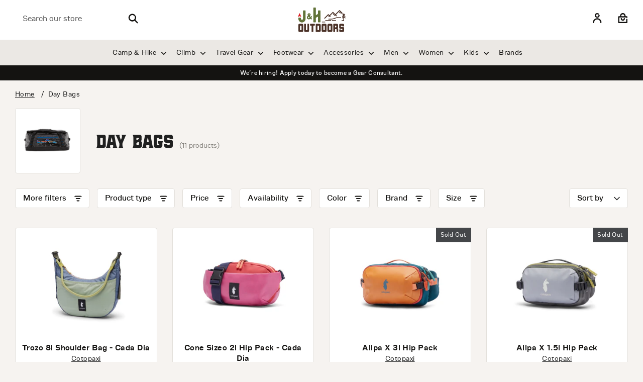

--- FILE ---
content_type: text/html; charset=utf-8
request_url: https://jhoutdoors.com/collections/day-bags
body_size: 82672
content:
<!doctype html>
<html class="no-js supports-no-cookies" lang="en">
<head>
<meta name="google-site-verification" content="IV7BPLESttSpBdxSWN1s4zlr4HIcuHkGQYmE3wLG59w" />
<!-- Google Tag Manager -->
<script>(function(w,d,s,l,i){w[l]=w[l]||[];w[l].push({'gtm.start':
new Date().getTime(),event:'gtm.js'});var f=d.getElementsByTagName(s)[0],
j=d.createElement(s),dl=l!='dataLayer'?'&l='+l:'';j.async=true;j.src=
'https://www.googletagmanager.com/gtm.js?id='+i+dl;f.parentNode.insertBefore(j,f);
})(window,document,'script','dataLayer','GTM-MTM62CL');</script>
<!-- End Google Tag Manager -->
<!-- Google tag (gtag.js) --> 
<script async src="https://www.googletagmanager.com/gtag/js?id=AW-639841070">
</script>
<script>
  window.dataLayer = window.dataLayer || [];
  function gtag(){dataLayer.push(arguments);}
  gtag('js', new Date());
  gtag('config', 'AW-639841070');
</script>
  
<meta name="facebook-domain-verification" content="6vpqh2kyybxe1x7b4k8l45uehas1wo" />
  
  <!-- Boost 3.1.0 -->
  <meta charset="utf-8" />
<meta name="viewport" content="width=device-width,initial-scale=1.0" />
<meta http-equiv="X-UA-Compatible" content="IE=edge">

<link rel="preconnect" href="https://cdn.shopify.com" crossorigin>
<link rel="preconnect" href="https://fonts.shopify.com" crossorigin>
<link rel="preconnect" href="https://monorail-edge.shopifysvc.com"><link rel="preload" as="font" href="//jhoutdoors.com/cdn/fonts/archivo_narrow/archivonarrow_n4.5c3bab850a22055c235cf940f895d873a8689d70.woff2" type="font/woff2" crossorigin><link rel="preload" as="font" href="//jhoutdoors.com/cdn/fonts/archivo_narrow/archivonarrow_n7.c049bee49aa92b4cfee86dd4e79c9194b8519e2b.woff2" type="font/woff2" crossorigin><link rel="preload" as="font" href="//jhoutdoors.com/cdn/fonts/archivo_narrow/archivonarrow_i4.59445c13f0e607542640c8a56f31dcd8ed680cfa.woff2" type="font/woff2" crossorigin><link rel="preload" as="font" href="//jhoutdoors.com/cdn/fonts/archivo_narrow/archivonarrow_i7.394cd4c9437ad9084e13f72957e92bfbe366a689.woff2" type="font/woff2" crossorigin><link rel="preload" as="font" href="//jhoutdoors.com/cdn/fonts/archivo_narrow/archivonarrow_n4.5c3bab850a22055c235cf940f895d873a8689d70.woff2" type="font/woff2" crossorigin><link rel="preload" as="font" href="//jhoutdoors.com/cdn/fonts/archivo_narrow/archivonarrow_n4.5c3bab850a22055c235cf940f895d873a8689d70.woff2" type="font/woff2" crossorigin><link rel="preload" as="font" href="//jhoutdoors.com/cdn/fonts/archivo_narrow/archivonarrow_n4.5c3bab850a22055c235cf940f895d873a8689d70.woff2" type="font/woff2" crossorigin><link rel="preload" href="//jhoutdoors.com/cdn/shop/t/13/assets/vendor.min.js?v=61892588865248892151698074202" as="script">
<link rel="preload" href="//jhoutdoors.com/cdn/shop/t/13/assets/theme.js?v=70540159620903437971698073124" as="script"><link rel="canonical" href="https://jhoutdoors.com/collections/day-bags" /><link rel="shortcut icon" href="//jhoutdoors.com/cdn/shop/files/jh_logo_badge-portrait_full-color_RGB.png?v=1661880549" type="image/png" />

  
  <title>
    Day Bags
    
    
    
      &ndash; J&amp;H Outdoors
    
  </title>

  <meta property="og:site_name" content="J&amp;H Outdoors">
<meta property="og:url" content="https://jhoutdoors.com/collections/day-bags">
<meta property="og:title" content="Day Bags">
<meta property="og:type" content="product.group">
<meta property="og:description" content="J&amp;H Outdoors is your headquarters for Outdoor Clothing, Equipment, and Accessories.  Locally Owned Since 1972, J&amp;H has a large selection of for your outdoor life including apparel, boots, hiking gear, camping equipment, and much more."><meta property="og:image" content="http://jhoutdoors.com/cdn/shop/collections/image-2_fedde7f4-c5bb-447e-9c6a-09ab5f17ea15_1200x1200.png?v=1662095909">
  <meta property="og:image:secure_url" content="https://jhoutdoors.com/cdn/shop/collections/image-2_fedde7f4-c5bb-447e-9c6a-09ab5f17ea15_1200x1200.png?v=1662095909">
  <meta property="og:image:width" content="480">
  <meta property="og:image:height" content="480"><meta name="twitter:card" content="summary_large_image">
<meta name="twitter:title" content="Day Bags">
<meta name="twitter:description" content="J&amp;H Outdoors is your headquarters for Outdoor Clothing, Equipment, and Accessories.  Locally Owned Since 1972, J&amp;H has a large selection of for your outdoor life including apparel, boots, hiking gear, camping equipment, and much more.">



  <link href="//jhoutdoors.com/cdn/shop/t/13/assets/styles.css?v=18507307767560972171759332967" rel="stylesheet" type="text/css" media="all" />
  <link href="//jhoutdoors.com/cdn/shop/t/13/assets/custom-theme.css?v=170590123430560585351697635190" rel="stylesheet" type="text/css" media="all" />
    <link href="//jhoutdoors.com/cdn/shop/t/13/assets/custom.scss.css?v=139843914374491652941697635190" rel="stylesheet" type="text/css" media="all" />
        <link href="//jhoutdoors.com/cdn/shop/t/13/assets/brands.scss.css?v=80203355449056595051697635190" rel="stylesheet" type="text/css" media="all" />

  <script>
    document.documentElement.className = document.documentElement.className.replace('no-js', 'js');
    window.theme = window.theme || {};
    window.slate = window.slate || {};
    theme.moneyFormatWithCodeForProductsPreference = "${{amount}}";
    theme.moneyFormatWithCodeForCartPreference = "${{amount}}";
    theme.moneyFormat = "${{amount}}";
    theme.strings = {
      addToCart: "Add to Cart",
      unavailable: "Unavailable",
      addressError: "Error looking up that address",
      addressNoResults: "No results for that address",
      addressQueryLimit: "You have exceeded the Google API usage limit. Consider upgrading to a \u003ca href=\"https:\/\/developers.google.com\/maps\/premium\/usage-limits\"\u003ePremium Plan\u003c\/a\u003e.",
      authError: "There was a problem authenticating your Google Maps API Key.",
      addingToCart: "Adding",
      addedToCart: "Added",
      addedToCartPopupTitle: "Added:",
      addedToCartPopupItems: "Items",
      addedToCartPopupSubtotal: "Subtotal",
      addedToCartPopupGoToCart: "Checkout",
      cartTermsNotChecked: "You must agree to the terms and conditions before continuing.",
      searchLoading: "Loading",
      searchMoreResults: "See all results",
      searchNoResults: "No results",
      priceFrom: "From",
      quantityTooHigh: "You can only have [[ quantity ]] in your cart",
      onSale: "On Sale",
      soldOut: "Sold Out",
      in_stock: "In stock",
      low_stock: "Low stock",
      only_x_left: "[[ quantity ]] in stock",
      single_unit_available: "1 available",
      x_units_available: "[[ quantity ]] in stock, ready to ship",
      unitPriceSeparator: " \/ ",
      close: "Close",
      cart_shipping_calculator_hide_calculator: "Hide shipping calculator",
      cart_shipping_calculator_title: "Get shipping estimates",
      cart_general_hide_note: "Hide instructions for seller",
      cart_general_show_note: "Add instructions for seller",
      previous: "Previous",
      next: "Next"
    };
    theme.routes = {
      account_login_url: 'https://jhoutdoors.com/customer_authentication/redirect?locale=en&region_country=US',
      account_register_url: '/account/register',
      account_addresses_url: '/account/addresses',
      search_url: '/search',
      cart_url: '/cart',
      cart_add_url: '/cart/add',
      cart_change_url: '/cart/change',
      product_recommendations_url: '/recommendations/products'
    };
    theme.settings = {
      dynamicQtyOpts: true,
      saleLabelEnabled: false,
      soldLabelEnabled: true
    };
  </script><script>window.performance && window.performance.mark && window.performance.mark('shopify.content_for_header.start');</script><meta name="google-site-verification" content="tj5Y9gQQpPDcAZBC7O0UEW8Zd-r8l2Pq5HRbufplTHU">
<meta name="facebook-domain-verification" content="9vapj0rgryh7euqaejusqqohkviuyu">
<meta id="shopify-digital-wallet" name="shopify-digital-wallet" content="/65349157089/digital_wallets/dialog">
<meta name="shopify-checkout-api-token" content="e9a68193ec21e541154d322a729577ed">
<meta id="in-context-paypal-metadata" data-shop-id="65349157089" data-venmo-supported="false" data-environment="production" data-locale="en_US" data-paypal-v4="true" data-currency="USD">
<link rel="alternate" type="application/atom+xml" title="Feed" href="/collections/day-bags.atom" />
<link rel="alternate" type="application/json+oembed" href="https://jhoutdoors.com/collections/day-bags.oembed">
<script async="async" src="/checkouts/internal/preloads.js?locale=en-US"></script>
<link rel="preconnect" href="https://shop.app" crossorigin="anonymous">
<script async="async" src="https://shop.app/checkouts/internal/preloads.js?locale=en-US&shop_id=65349157089" crossorigin="anonymous"></script>
<script id="apple-pay-shop-capabilities" type="application/json">{"shopId":65349157089,"countryCode":"US","currencyCode":"USD","merchantCapabilities":["supports3DS"],"merchantId":"gid:\/\/shopify\/Shop\/65349157089","merchantName":"J\u0026H Outdoors","requiredBillingContactFields":["postalAddress","email","phone"],"requiredShippingContactFields":["postalAddress","email","phone"],"shippingType":"shipping","supportedNetworks":["visa","masterCard","amex","discover","elo","jcb"],"total":{"type":"pending","label":"J\u0026H Outdoors","amount":"1.00"},"shopifyPaymentsEnabled":true,"supportsSubscriptions":true}</script>
<script id="shopify-features" type="application/json">{"accessToken":"e9a68193ec21e541154d322a729577ed","betas":["rich-media-storefront-analytics"],"domain":"jhoutdoors.com","predictiveSearch":true,"shopId":65349157089,"locale":"en"}</script>
<script>var Shopify = Shopify || {};
Shopify.shop = "jh-lanmark.myshopify.com";
Shopify.locale = "en";
Shopify.currency = {"active":"USD","rate":"1.0"};
Shopify.country = "US";
Shopify.theme = {"name":"Boost - 216 a11y","id":137511239905,"schema_name":"Boost","schema_version":"3.1.0","theme_store_id":863,"role":"main"};
Shopify.theme.handle = "null";
Shopify.theme.style = {"id":null,"handle":null};
Shopify.cdnHost = "jhoutdoors.com/cdn";
Shopify.routes = Shopify.routes || {};
Shopify.routes.root = "/";</script>
<script type="module">!function(o){(o.Shopify=o.Shopify||{}).modules=!0}(window);</script>
<script>!function(o){function n(){var o=[];function n(){o.push(Array.prototype.slice.apply(arguments))}return n.q=o,n}var t=o.Shopify=o.Shopify||{};t.loadFeatures=n(),t.autoloadFeatures=n()}(window);</script>
<script>
  window.ShopifyPay = window.ShopifyPay || {};
  window.ShopifyPay.apiHost = "shop.app\/pay";
  window.ShopifyPay.redirectState = null;
</script>
<script id="shop-js-analytics" type="application/json">{"pageType":"collection"}</script>
<script defer="defer" async type="module" src="//jhoutdoors.com/cdn/shopifycloud/shop-js/modules/v2/client.init-shop-cart-sync_C5BV16lS.en.esm.js"></script>
<script defer="defer" async type="module" src="//jhoutdoors.com/cdn/shopifycloud/shop-js/modules/v2/chunk.common_CygWptCX.esm.js"></script>
<script type="module">
  await import("//jhoutdoors.com/cdn/shopifycloud/shop-js/modules/v2/client.init-shop-cart-sync_C5BV16lS.en.esm.js");
await import("//jhoutdoors.com/cdn/shopifycloud/shop-js/modules/v2/chunk.common_CygWptCX.esm.js");

  window.Shopify.SignInWithShop?.initShopCartSync?.({"fedCMEnabled":true,"windoidEnabled":true});

</script>
<script>
  window.Shopify = window.Shopify || {};
  if (!window.Shopify.featureAssets) window.Shopify.featureAssets = {};
  window.Shopify.featureAssets['shop-js'] = {"shop-cart-sync":["modules/v2/client.shop-cart-sync_ZFArdW7E.en.esm.js","modules/v2/chunk.common_CygWptCX.esm.js"],"init-fed-cm":["modules/v2/client.init-fed-cm_CmiC4vf6.en.esm.js","modules/v2/chunk.common_CygWptCX.esm.js"],"shop-button":["modules/v2/client.shop-button_tlx5R9nI.en.esm.js","modules/v2/chunk.common_CygWptCX.esm.js"],"shop-cash-offers":["modules/v2/client.shop-cash-offers_DOA2yAJr.en.esm.js","modules/v2/chunk.common_CygWptCX.esm.js","modules/v2/chunk.modal_D71HUcav.esm.js"],"init-windoid":["modules/v2/client.init-windoid_sURxWdc1.en.esm.js","modules/v2/chunk.common_CygWptCX.esm.js"],"shop-toast-manager":["modules/v2/client.shop-toast-manager_ClPi3nE9.en.esm.js","modules/v2/chunk.common_CygWptCX.esm.js"],"init-shop-email-lookup-coordinator":["modules/v2/client.init-shop-email-lookup-coordinator_B8hsDcYM.en.esm.js","modules/v2/chunk.common_CygWptCX.esm.js"],"init-shop-cart-sync":["modules/v2/client.init-shop-cart-sync_C5BV16lS.en.esm.js","modules/v2/chunk.common_CygWptCX.esm.js"],"avatar":["modules/v2/client.avatar_BTnouDA3.en.esm.js"],"pay-button":["modules/v2/client.pay-button_FdsNuTd3.en.esm.js","modules/v2/chunk.common_CygWptCX.esm.js"],"init-customer-accounts":["modules/v2/client.init-customer-accounts_DxDtT_ad.en.esm.js","modules/v2/client.shop-login-button_C5VAVYt1.en.esm.js","modules/v2/chunk.common_CygWptCX.esm.js","modules/v2/chunk.modal_D71HUcav.esm.js"],"init-shop-for-new-customer-accounts":["modules/v2/client.init-shop-for-new-customer-accounts_ChsxoAhi.en.esm.js","modules/v2/client.shop-login-button_C5VAVYt1.en.esm.js","modules/v2/chunk.common_CygWptCX.esm.js","modules/v2/chunk.modal_D71HUcav.esm.js"],"shop-login-button":["modules/v2/client.shop-login-button_C5VAVYt1.en.esm.js","modules/v2/chunk.common_CygWptCX.esm.js","modules/v2/chunk.modal_D71HUcav.esm.js"],"init-customer-accounts-sign-up":["modules/v2/client.init-customer-accounts-sign-up_CPSyQ0Tj.en.esm.js","modules/v2/client.shop-login-button_C5VAVYt1.en.esm.js","modules/v2/chunk.common_CygWptCX.esm.js","modules/v2/chunk.modal_D71HUcav.esm.js"],"shop-follow-button":["modules/v2/client.shop-follow-button_Cva4Ekp9.en.esm.js","modules/v2/chunk.common_CygWptCX.esm.js","modules/v2/chunk.modal_D71HUcav.esm.js"],"checkout-modal":["modules/v2/client.checkout-modal_BPM8l0SH.en.esm.js","modules/v2/chunk.common_CygWptCX.esm.js","modules/v2/chunk.modal_D71HUcav.esm.js"],"lead-capture":["modules/v2/client.lead-capture_Bi8yE_yS.en.esm.js","modules/v2/chunk.common_CygWptCX.esm.js","modules/v2/chunk.modal_D71HUcav.esm.js"],"shop-login":["modules/v2/client.shop-login_D6lNrXab.en.esm.js","modules/v2/chunk.common_CygWptCX.esm.js","modules/v2/chunk.modal_D71HUcav.esm.js"],"payment-terms":["modules/v2/client.payment-terms_CZxnsJam.en.esm.js","modules/v2/chunk.common_CygWptCX.esm.js","modules/v2/chunk.modal_D71HUcav.esm.js"]};
</script>
<script>(function() {
  var isLoaded = false;
  function asyncLoad() {
    if (isLoaded) return;
    isLoaded = true;
    var urls = ["https:\/\/static.klaviyo.com\/onsite\/js\/klaviyo.js?company_id=VevdX3\u0026shop=jh-lanmark.myshopify.com"];
    for (var i = 0; i < urls.length; i++) {
      var s = document.createElement('script');
      s.type = 'text/javascript';
      s.async = true;
      s.src = urls[i];
      var x = document.getElementsByTagName('script')[0];
      x.parentNode.insertBefore(s, x);
    }
  };
  if(window.attachEvent) {
    window.attachEvent('onload', asyncLoad);
  } else {
    window.addEventListener('load', asyncLoad, false);
  }
})();</script>
<script id="__st">var __st={"a":65349157089,"offset":-18000,"reqid":"1bd30814-3211-449c-a99b-37fc5af398fa-1768824819","pageurl":"jhoutdoors.com\/collections\/day-bags","u":"118516aa3654","p":"collection","rtyp":"collection","rid":409241878753};</script>
<script>window.ShopifyPaypalV4VisibilityTracking = true;</script>
<script id="captcha-bootstrap">!function(){'use strict';const t='contact',e='account',n='new_comment',o=[[t,t],['blogs',n],['comments',n],[t,'customer']],c=[[e,'customer_login'],[e,'guest_login'],[e,'recover_customer_password'],[e,'create_customer']],r=t=>t.map((([t,e])=>`form[action*='/${t}']:not([data-nocaptcha='true']) input[name='form_type'][value='${e}']`)).join(','),a=t=>()=>t?[...document.querySelectorAll(t)].map((t=>t.form)):[];function s(){const t=[...o],e=r(t);return a(e)}const i='password',u='form_key',d=['recaptcha-v3-token','g-recaptcha-response','h-captcha-response',i],f=()=>{try{return window.sessionStorage}catch{return}},m='__shopify_v',_=t=>t.elements[u];function p(t,e,n=!1){try{const o=window.sessionStorage,c=JSON.parse(o.getItem(e)),{data:r}=function(t){const{data:e,action:n}=t;return t[m]||n?{data:e,action:n}:{data:t,action:n}}(c);for(const[e,n]of Object.entries(r))t.elements[e]&&(t.elements[e].value=n);n&&o.removeItem(e)}catch(o){console.error('form repopulation failed',{error:o})}}const l='form_type',E='cptcha';function T(t){t.dataset[E]=!0}const w=window,h=w.document,L='Shopify',v='ce_forms',y='captcha';let A=!1;((t,e)=>{const n=(g='f06e6c50-85a8-45c8-87d0-21a2b65856fe',I='https://cdn.shopify.com/shopifycloud/storefront-forms-hcaptcha/ce_storefront_forms_captcha_hcaptcha.v1.5.2.iife.js',D={infoText:'Protected by hCaptcha',privacyText:'Privacy',termsText:'Terms'},(t,e,n)=>{const o=w[L][v],c=o.bindForm;if(c)return c(t,g,e,D).then(n);var r;o.q.push([[t,g,e,D],n]),r=I,A||(h.body.append(Object.assign(h.createElement('script'),{id:'captcha-provider',async:!0,src:r})),A=!0)});var g,I,D;w[L]=w[L]||{},w[L][v]=w[L][v]||{},w[L][v].q=[],w[L][y]=w[L][y]||{},w[L][y].protect=function(t,e){n(t,void 0,e),T(t)},Object.freeze(w[L][y]),function(t,e,n,w,h,L){const[v,y,A,g]=function(t,e,n){const i=e?o:[],u=t?c:[],d=[...i,...u],f=r(d),m=r(i),_=r(d.filter((([t,e])=>n.includes(e))));return[a(f),a(m),a(_),s()]}(w,h,L),I=t=>{const e=t.target;return e instanceof HTMLFormElement?e:e&&e.form},D=t=>v().includes(t);t.addEventListener('submit',(t=>{const e=I(t);if(!e)return;const n=D(e)&&!e.dataset.hcaptchaBound&&!e.dataset.recaptchaBound,o=_(e),c=g().includes(e)&&(!o||!o.value);(n||c)&&t.preventDefault(),c&&!n&&(function(t){try{if(!f())return;!function(t){const e=f();if(!e)return;const n=_(t);if(!n)return;const o=n.value;o&&e.removeItem(o)}(t);const e=Array.from(Array(32),(()=>Math.random().toString(36)[2])).join('');!function(t,e){_(t)||t.append(Object.assign(document.createElement('input'),{type:'hidden',name:u})),t.elements[u].value=e}(t,e),function(t,e){const n=f();if(!n)return;const o=[...t.querySelectorAll(`input[type='${i}']`)].map((({name:t})=>t)),c=[...d,...o],r={};for(const[a,s]of new FormData(t).entries())c.includes(a)||(r[a]=s);n.setItem(e,JSON.stringify({[m]:1,action:t.action,data:r}))}(t,e)}catch(e){console.error('failed to persist form',e)}}(e),e.submit())}));const S=(t,e)=>{t&&!t.dataset[E]&&(n(t,e.some((e=>e===t))),T(t))};for(const o of['focusin','change'])t.addEventListener(o,(t=>{const e=I(t);D(e)&&S(e,y())}));const B=e.get('form_key'),M=e.get(l),P=B&&M;t.addEventListener('DOMContentLoaded',(()=>{const t=y();if(P)for(const e of t)e.elements[l].value===M&&p(e,B);[...new Set([...A(),...v().filter((t=>'true'===t.dataset.shopifyCaptcha))])].forEach((e=>S(e,t)))}))}(h,new URLSearchParams(w.location.search),n,t,e,['guest_login'])})(!0,!0)}();</script>
<script integrity="sha256-4kQ18oKyAcykRKYeNunJcIwy7WH5gtpwJnB7kiuLZ1E=" data-source-attribution="shopify.loadfeatures" defer="defer" src="//jhoutdoors.com/cdn/shopifycloud/storefront/assets/storefront/load_feature-a0a9edcb.js" crossorigin="anonymous"></script>
<script crossorigin="anonymous" defer="defer" src="//jhoutdoors.com/cdn/shopifycloud/storefront/assets/shopify_pay/storefront-65b4c6d7.js?v=20250812"></script>
<script data-source-attribution="shopify.dynamic_checkout.dynamic.init">var Shopify=Shopify||{};Shopify.PaymentButton=Shopify.PaymentButton||{isStorefrontPortableWallets:!0,init:function(){window.Shopify.PaymentButton.init=function(){};var t=document.createElement("script");t.src="https://jhoutdoors.com/cdn/shopifycloud/portable-wallets/latest/portable-wallets.en.js",t.type="module",document.head.appendChild(t)}};
</script>
<script data-source-attribution="shopify.dynamic_checkout.buyer_consent">
  function portableWalletsHideBuyerConsent(e){var t=document.getElementById("shopify-buyer-consent"),n=document.getElementById("shopify-subscription-policy-button");t&&n&&(t.classList.add("hidden"),t.setAttribute("aria-hidden","true"),n.removeEventListener("click",e))}function portableWalletsShowBuyerConsent(e){var t=document.getElementById("shopify-buyer-consent"),n=document.getElementById("shopify-subscription-policy-button");t&&n&&(t.classList.remove("hidden"),t.removeAttribute("aria-hidden"),n.addEventListener("click",e))}window.Shopify?.PaymentButton&&(window.Shopify.PaymentButton.hideBuyerConsent=portableWalletsHideBuyerConsent,window.Shopify.PaymentButton.showBuyerConsent=portableWalletsShowBuyerConsent);
</script>
<script data-source-attribution="shopify.dynamic_checkout.cart.bootstrap">document.addEventListener("DOMContentLoaded",(function(){function t(){return document.querySelector("shopify-accelerated-checkout-cart, shopify-accelerated-checkout")}if(t())Shopify.PaymentButton.init();else{new MutationObserver((function(e,n){t()&&(Shopify.PaymentButton.init(),n.disconnect())})).observe(document.body,{childList:!0,subtree:!0})}}));
</script>
<link id="shopify-accelerated-checkout-styles" rel="stylesheet" media="screen" href="https://jhoutdoors.com/cdn/shopifycloud/portable-wallets/latest/accelerated-checkout-backwards-compat.css" crossorigin="anonymous">
<style id="shopify-accelerated-checkout-cart">
        #shopify-buyer-consent {
  margin-top: 1em;
  display: inline-block;
  width: 100%;
}

#shopify-buyer-consent.hidden {
  display: none;
}

#shopify-subscription-policy-button {
  background: none;
  border: none;
  padding: 0;
  text-decoration: underline;
  font-size: inherit;
  cursor: pointer;
}

#shopify-subscription-policy-button::before {
  box-shadow: none;
}

      </style>

<script>window.performance && window.performance.mark && window.performance.mark('shopify.content_for_header.end');</script>


  <style>

  @font-face {
    font-family: 'hochstadtrounded';
    src: url('//jhoutdoors.com/cdn/shop/t/13/assets/hochstadt-rounded-webfont.eot?v=31929822432399449211697635190');
    src: url('//jhoutdoors.com/cdn/shop/t/13/assets/hochstadt-rounded-webfont.eot?v=31929822432399449211697635190?#iefix') format('embedded-opentype'),
         url('//jhoutdoors.com/cdn/shop/t/13/assets/hochstadt-rounded-webfont.woff2?v=33095542068600172991697635190') format('woff2'),
         url('//jhoutdoors.com/cdn/shop/t/13/assets/hochstadt-rounded-webfont.woff?v=147621752604724874951697635190') format('woff'),
         url('//jhoutdoors.com/cdn/shop/files/hochstadt-rounded-webfont.ttf?v=12454213717191704477') format("truetype"),
         url('//jhoutdoors.com/cdn/shop/t/13/assets/hochstadt-rounded-webfont.svg?v=12021776356224344431697635190#hochstadtrounded') format('svg');
    font-weight: normal;
    font-style: normal;
  
  }
  @font-face {
    font-family: 'hochstadtrounded_oblique';
    src: url('//jhoutdoors.com/cdn/shop/t/13/assets/hochstadt-roundedoblique-webfont.eot?v=116796088893767786811697635190');
    src: url('//jhoutdoors.com/cdn/shop/t/13/assets/hochstadt-roundedoblique-webfont.eot?v=116796088893767786811697635190?#iefix0') format('embedded-opentype'),
         url('//jhoutdoors.com/cdn/shop/t/13/assets/hochstadt-roundedoblique-webfont.woff2?v=175582886246671815581697635190') format('woff2'),
         url('//jhoutdoors.com/cdn/shop/t/13/assets/hochstadt-roundedoblique-webfont.woff?v=122113819898080877621697635190') format('woff'),
         url('//jhoutdoors.com/cdn/shop/files/hochstadt-roundedoblique-webfont.ttf?v=14145556741630123564') format("truetype"),
         url('//jhoutdoors.com/cdn/shop/t/13/assets/hochstadt-roundedoblique-webfont.svg?v=57658120489085819981697635190#hochstadtrounded_oblique') format('svg');
    font-weight: normal;
    font-style: normal;
  }
  @font-face {
    font-family: 'Hochstadt';
    src: url('//jhoutdoors.com/cdn/shop/t/13/assets/hochstadt-serif-webfont.eot?v=153294158599608155351697635190');
    src: url('//jhoutdoors.com/cdn/shop/t/13/assets/hochstadt-serif-webfont.eot?v=153294158599608155351697635190?#iefix') format('embedded-opentype'),
         url('//jhoutdoors.com/cdn/shop/t/13/assets/hochstadt-serif-webfont.woff2?v=76505696191295219761697635190') format('woff2'),
         url('//jhoutdoors.com/cdn/shop/t/13/assets/hochstadt-serif-webfont.woff?v=122915186751971320961697635190') format('woff'),
         url('//jhoutdoors.com/cdn/shop/files/hochstadt-serif-webfont.ttf?v=157446137596755173') format("truetype"),
         url('//jhoutdoors.com/cdn/shop/t/13/assets/hochstadt-serif-webfont.svg?v=62505916736352905571697635190#Hochstadt') format('svg');
    font-weight: 400;
    font-style: normal;
  
  }
  @font-face {
    font-family: 'hochstadtserif_oblique';
    src: url('//jhoutdoors.com/cdn/shop/t/13/assets/hochstadt-serifoblique-webfont.eot?v=143106237557171173901697635190');
    src: url('//jhoutdoors.com/cdn/shop/t/13/assets/hochstadt-serifoblique-webfont.eot?v=143106237557171173901697635190?#iefix') format('embedded-opentype'),
         url('//jhoutdoors.com/cdn/shop/t/13/assets/hochstadt-serifoblique-webfont.woff2?v=170255467763807355911697635190') format('woff2'),
         url('//jhoutdoors.com/cdn/shop/t/13/assets/hochstadt-serifoblique-webfont.woff?v=90739519701571730021697635190') format('woff'),
         url('//jhoutdoors.com/cdn/shop/files/hochstadt-serifoblique-webfont.ttf?v=15155101625073247435') format("truetype"),
         url('//jhoutdoors.com/cdn/shop/t/13/assets/hochstadt-serifoblique-webfont.svg?v=9508690567474548781697635190#hochstadtserif_oblique') format('svg');
    font-weight: normal;
    font-style: normal;
  
  }

@font-face {
    font-family: 'figurebold';
    src: url('figure-bold-webfont.eot');
    src: url('figure-bold-webfont.eot?#iefix') format('embedded-opentype'),
         url('figure-bold-webfont.woff2') format('woff2'),
         url('figure-bold-webfont.woff') format('woff'),
         url('figure-bold-webfont.ttf') format('truetype');
    font-weight: normal;
    font-style: normal;

}



/* Figure Font Families */
@font-face {
    font-family: 'Figure';
    src: url('//jhoutdoors.com/cdn/shop/files/figure-medium-webfont.eot?v=1570540772702985646');
    src: url('//jhoutdoors.com/cdn/shop/files/figure-medium-webfont.eot?v=1570540772702985646?#iefix') format('embedded-opentype'),
         url('//jhoutdoors.com/cdn/shop/files/figure-medium-webfont.woff2?v=5803012876619423672') format('woff2'),
         url('//jhoutdoors.com/cdn/shop/files/figure-medium-webfont.woff?v=2681722983706263906') format('woff'),
         url('//jhoutdoors.com/cdn/shop/files/figure-medium-webfont.ttf?v=16522182812507236028') format('truetype');
    font-weight: 500;
    font-style: normal;

}
@font-face {
    font-family: 'Figure';
    src: url('//jhoutdoors.com/cdn/shop/files/figure-regular-webfont.eot?v=10625412896816837953');
    src: url('//jhoutdoors.com/cdn/shop/files/figure-regular-webfont.eot?v=10625412896816837953?#iefix') format('embedded-opentype'),
         url('//jhoutdoors.com/cdn/shop/files/figure-regular-webfont.woff2?v=4178559554820179320') format('woff2'),
         url('//jhoutdoors.com/cdn/shop/files/figure-regular-webfont.woff?v=15125817145050655299') format('woff'),
         url('//jhoutdoors.com/cdn/shop/files/figure-regular-webfont.ttf?v=9554173056784035902') format('truetype');
    font-weight: 400;
    font-style: normal;

}
@font-face {
    font-family: 'Figure';
    src: url('//jhoutdoors.com/cdn/shop/files/figure-demi-webfont.eot?v=1438644936784613643');
    src: url('//jhoutdoors.com/cdn/shop/files/figure-demi-webfont.eot?v=1438644936784613643?#iefix') format('embedded-opentype'),
         url('//jhoutdoors.com/cdn/shop/files/figure-demi-webfont.woff2?v=10797202446087916098') format('woff2'),
         url('//jhoutdoors.com/cdn/shop/files/figure-demi-webfont.woff?v=2961873273957133394') format('woff'),
         url('//jhoutdoors.com/cdn/shop/files/figure-demi-webfont.ttf?v=693306621815053645') format('truetype');
    font-weight: 600;
    font-style: normal;
}

    h1, h2, h3, h4, h5, h6, .title, .large-title, .giant-title, .massive-title, .biggest-title, .standard-title, .small-title, .section-popup.cc-popup .cc-popup-title, #shopify-product-reviews .spr-form-title, #shopify-product-reviews .spr-header-title {
      font-family: "Hochstadt" !important;
      font-weight: normal !important;
      font-style: normal;
    }
  .nav, body {
    font-family: "Figure" !important;
  }
  .feature-collection-section .product-block__title,
  .btn {
    font-family: "hochstadtrounded";
  }
  
  </style>
  
<script>(function(w,d,t,r,u){var f,n,i;w[u]=w[u]||[],f=function(){var o={ti:"211014282"};o.q=w[u],w[u]=new UET(o),w[u].push("pageLoad")},n=d.createElement(t),n.src=r,n.async=1,n.onload=n.onreadystatechange=function(){var s=this.readyState;s&&s!=="loaded"&&s!=="complete"||(f(),n.onload=n.onreadystatechange=null)},i=d.getElementsByTagName(t)[0],i.parentNode.insertBefore(n,i)})(window,document,"script","//bat.bing.com/bat.js","uetq");</script> 
  
 <script type="text/javascript">
    (function(c,l,a,r,i,t,y){
        c[a]=c[a]||function(){(c[a].q=c[a].q||[]).push(arguments)};
        t=l.createElement(r);t.async=1;t.src="https://www.clarity.ms/tag/"+i;
        y=l.getElementsByTagName(r)[0];y.parentNode.insertBefore(t,y);
    })(window, document, "clarity", "script", "ffawktstw0");
</script> 
<script>window.uetq = window.uetq || [];window.uetq.push('event', '', {"revenue_value":0,"currency":"USD"});</script>


<script>
    
    
    
    
    
    var gsf_conversion_data = {page_type : 'category', event : 'view_item_list', data : {product_data : [{variant_id : 46266974765281, product_id : 8599339892961, name : "Trozo 8l Shoulder Bag - Cada Dia", price : "50.00", currency : "USD", sku : "COTO-T8S4|CREAM|*", brand : "Cotopaxi", variant : "CREAM", category : "Accessories"}, {variant_id : 45395249037537, product_id : 8599339729121, name : "Cone Sizeo 2l Hip Pack - Cada Dia", price : "60.00", currency : "USD", sku : "COTO-HIPS22|SANGRIA/STRAW|*", brand : "Cotopaxi", variant : "SANGRIA/STRAW", category : "Accessories"}, {variant_id : 45395248775393, product_id : 8599339630817, name : "Allpa X 3l Hip Pack", price : "75.00", currency : "USD", sku : "COTO-A3S24|DESERT|*", brand : "Cotopaxi", variant : "Desert", category : "Accessories"}, {variant_id : 45395248742625, product_id : 8599339565281, name : "Allpa X 1.5l Hip Pack", price : "60.00", currency : "USD", sku : "COTO-A1.5S24|SMOKE/CINDER|*", brand : "Cotopaxi", variant : "SMOKE/CINDER", category : "Accessories"}], total_price :"245.00", shop_currency : "USD"}};
    
</script>
<!-- BEGIN app block: shopify://apps/klaviyo-email-marketing-sms/blocks/klaviyo-onsite-embed/2632fe16-c075-4321-a88b-50b567f42507 -->












  <script async src="https://static.klaviyo.com/onsite/js/VevdX3/klaviyo.js?company_id=VevdX3"></script>
  <script>!function(){if(!window.klaviyo){window._klOnsite=window._klOnsite||[];try{window.klaviyo=new Proxy({},{get:function(n,i){return"push"===i?function(){var n;(n=window._klOnsite).push.apply(n,arguments)}:function(){for(var n=arguments.length,o=new Array(n),w=0;w<n;w++)o[w]=arguments[w];var t="function"==typeof o[o.length-1]?o.pop():void 0,e=new Promise((function(n){window._klOnsite.push([i].concat(o,[function(i){t&&t(i),n(i)}]))}));return e}}})}catch(n){window.klaviyo=window.klaviyo||[],window.klaviyo.push=function(){var n;(n=window._klOnsite).push.apply(n,arguments)}}}}();</script>

  




  <script>
    window.klaviyoReviewsProductDesignMode = false
  </script>







<!-- END app block --><link href="https://monorail-edge.shopifysvc.com" rel="dns-prefetch">
<script>(function(){if ("sendBeacon" in navigator && "performance" in window) {try {var session_token_from_headers = performance.getEntriesByType('navigation')[0].serverTiming.find(x => x.name == '_s').description;} catch {var session_token_from_headers = undefined;}var session_cookie_matches = document.cookie.match(/_shopify_s=([^;]*)/);var session_token_from_cookie = session_cookie_matches && session_cookie_matches.length === 2 ? session_cookie_matches[1] : "";var session_token = session_token_from_headers || session_token_from_cookie || "";function handle_abandonment_event(e) {var entries = performance.getEntries().filter(function(entry) {return /monorail-edge.shopifysvc.com/.test(entry.name);});if (!window.abandonment_tracked && entries.length === 0) {window.abandonment_tracked = true;var currentMs = Date.now();var navigation_start = performance.timing.navigationStart;var payload = {shop_id: 65349157089,url: window.location.href,navigation_start,duration: currentMs - navigation_start,session_token,page_type: "collection"};window.navigator.sendBeacon("https://monorail-edge.shopifysvc.com/v1/produce", JSON.stringify({schema_id: "online_store_buyer_site_abandonment/1.1",payload: payload,metadata: {event_created_at_ms: currentMs,event_sent_at_ms: currentMs}}));}}window.addEventListener('pagehide', handle_abandonment_event);}}());</script>
<script id="web-pixels-manager-setup">(function e(e,d,r,n,o){if(void 0===o&&(o={}),!Boolean(null===(a=null===(i=window.Shopify)||void 0===i?void 0:i.analytics)||void 0===a?void 0:a.replayQueue)){var i,a;window.Shopify=window.Shopify||{};var t=window.Shopify;t.analytics=t.analytics||{};var s=t.analytics;s.replayQueue=[],s.publish=function(e,d,r){return s.replayQueue.push([e,d,r]),!0};try{self.performance.mark("wpm:start")}catch(e){}var l=function(){var e={modern:/Edge?\/(1{2}[4-9]|1[2-9]\d|[2-9]\d{2}|\d{4,})\.\d+(\.\d+|)|Firefox\/(1{2}[4-9]|1[2-9]\d|[2-9]\d{2}|\d{4,})\.\d+(\.\d+|)|Chrom(ium|e)\/(9{2}|\d{3,})\.\d+(\.\d+|)|(Maci|X1{2}).+ Version\/(15\.\d+|(1[6-9]|[2-9]\d|\d{3,})\.\d+)([,.]\d+|)( \(\w+\)|)( Mobile\/\w+|) Safari\/|Chrome.+OPR\/(9{2}|\d{3,})\.\d+\.\d+|(CPU[ +]OS|iPhone[ +]OS|CPU[ +]iPhone|CPU IPhone OS|CPU iPad OS)[ +]+(15[._]\d+|(1[6-9]|[2-9]\d|\d{3,})[._]\d+)([._]\d+|)|Android:?[ /-](13[3-9]|1[4-9]\d|[2-9]\d{2}|\d{4,})(\.\d+|)(\.\d+|)|Android.+Firefox\/(13[5-9]|1[4-9]\d|[2-9]\d{2}|\d{4,})\.\d+(\.\d+|)|Android.+Chrom(ium|e)\/(13[3-9]|1[4-9]\d|[2-9]\d{2}|\d{4,})\.\d+(\.\d+|)|SamsungBrowser\/([2-9]\d|\d{3,})\.\d+/,legacy:/Edge?\/(1[6-9]|[2-9]\d|\d{3,})\.\d+(\.\d+|)|Firefox\/(5[4-9]|[6-9]\d|\d{3,})\.\d+(\.\d+|)|Chrom(ium|e)\/(5[1-9]|[6-9]\d|\d{3,})\.\d+(\.\d+|)([\d.]+$|.*Safari\/(?![\d.]+ Edge\/[\d.]+$))|(Maci|X1{2}).+ Version\/(10\.\d+|(1[1-9]|[2-9]\d|\d{3,})\.\d+)([,.]\d+|)( \(\w+\)|)( Mobile\/\w+|) Safari\/|Chrome.+OPR\/(3[89]|[4-9]\d|\d{3,})\.\d+\.\d+|(CPU[ +]OS|iPhone[ +]OS|CPU[ +]iPhone|CPU IPhone OS|CPU iPad OS)[ +]+(10[._]\d+|(1[1-9]|[2-9]\d|\d{3,})[._]\d+)([._]\d+|)|Android:?[ /-](13[3-9]|1[4-9]\d|[2-9]\d{2}|\d{4,})(\.\d+|)(\.\d+|)|Mobile Safari.+OPR\/([89]\d|\d{3,})\.\d+\.\d+|Android.+Firefox\/(13[5-9]|1[4-9]\d|[2-9]\d{2}|\d{4,})\.\d+(\.\d+|)|Android.+Chrom(ium|e)\/(13[3-9]|1[4-9]\d|[2-9]\d{2}|\d{4,})\.\d+(\.\d+|)|Android.+(UC? ?Browser|UCWEB|U3)[ /]?(15\.([5-9]|\d{2,})|(1[6-9]|[2-9]\d|\d{3,})\.\d+)\.\d+|SamsungBrowser\/(5\.\d+|([6-9]|\d{2,})\.\d+)|Android.+MQ{2}Browser\/(14(\.(9|\d{2,})|)|(1[5-9]|[2-9]\d|\d{3,})(\.\d+|))(\.\d+|)|K[Aa][Ii]OS\/(3\.\d+|([4-9]|\d{2,})\.\d+)(\.\d+|)/},d=e.modern,r=e.legacy,n=navigator.userAgent;return n.match(d)?"modern":n.match(r)?"legacy":"unknown"}(),u="modern"===l?"modern":"legacy",c=(null!=n?n:{modern:"",legacy:""})[u],f=function(e){return[e.baseUrl,"/wpm","/b",e.hashVersion,"modern"===e.buildTarget?"m":"l",".js"].join("")}({baseUrl:d,hashVersion:r,buildTarget:u}),m=function(e){var d=e.version,r=e.bundleTarget,n=e.surface,o=e.pageUrl,i=e.monorailEndpoint;return{emit:function(e){var a=e.status,t=e.errorMsg,s=(new Date).getTime(),l=JSON.stringify({metadata:{event_sent_at_ms:s},events:[{schema_id:"web_pixels_manager_load/3.1",payload:{version:d,bundle_target:r,page_url:o,status:a,surface:n,error_msg:t},metadata:{event_created_at_ms:s}}]});if(!i)return console&&console.warn&&console.warn("[Web Pixels Manager] No Monorail endpoint provided, skipping logging."),!1;try{return self.navigator.sendBeacon.bind(self.navigator)(i,l)}catch(e){}var u=new XMLHttpRequest;try{return u.open("POST",i,!0),u.setRequestHeader("Content-Type","text/plain"),u.send(l),!0}catch(e){return console&&console.warn&&console.warn("[Web Pixels Manager] Got an unhandled error while logging to Monorail."),!1}}}}({version:r,bundleTarget:l,surface:e.surface,pageUrl:self.location.href,monorailEndpoint:e.monorailEndpoint});try{o.browserTarget=l,function(e){var d=e.src,r=e.async,n=void 0===r||r,o=e.onload,i=e.onerror,a=e.sri,t=e.scriptDataAttributes,s=void 0===t?{}:t,l=document.createElement("script"),u=document.querySelector("head"),c=document.querySelector("body");if(l.async=n,l.src=d,a&&(l.integrity=a,l.crossOrigin="anonymous"),s)for(var f in s)if(Object.prototype.hasOwnProperty.call(s,f))try{l.dataset[f]=s[f]}catch(e){}if(o&&l.addEventListener("load",o),i&&l.addEventListener("error",i),u)u.appendChild(l);else{if(!c)throw new Error("Did not find a head or body element to append the script");c.appendChild(l)}}({src:f,async:!0,onload:function(){if(!function(){var e,d;return Boolean(null===(d=null===(e=window.Shopify)||void 0===e?void 0:e.analytics)||void 0===d?void 0:d.initialized)}()){var d=window.webPixelsManager.init(e)||void 0;if(d){var r=window.Shopify.analytics;r.replayQueue.forEach((function(e){var r=e[0],n=e[1],o=e[2];d.publishCustomEvent(r,n,o)})),r.replayQueue=[],r.publish=d.publishCustomEvent,r.visitor=d.visitor,r.initialized=!0}}},onerror:function(){return m.emit({status:"failed",errorMsg:"".concat(f," has failed to load")})},sri:function(e){var d=/^sha384-[A-Za-z0-9+/=]+$/;return"string"==typeof e&&d.test(e)}(c)?c:"",scriptDataAttributes:o}),m.emit({status:"loading"})}catch(e){m.emit({status:"failed",errorMsg:(null==e?void 0:e.message)||"Unknown error"})}}})({shopId: 65349157089,storefrontBaseUrl: "https://jhoutdoors.com",extensionsBaseUrl: "https://extensions.shopifycdn.com/cdn/shopifycloud/web-pixels-manager",monorailEndpoint: "https://monorail-edge.shopifysvc.com/unstable/produce_batch",surface: "storefront-renderer",enabledBetaFlags: ["2dca8a86"],webPixelsConfigList: [{"id":"1505951969","configuration":"{\"accountID\":\"VevdX3\",\"webPixelConfig\":\"eyJlbmFibGVBZGRlZFRvQ2FydEV2ZW50cyI6IHRydWV9\"}","eventPayloadVersion":"v1","runtimeContext":"STRICT","scriptVersion":"524f6c1ee37bacdca7657a665bdca589","type":"APP","apiClientId":123074,"privacyPurposes":["ANALYTICS","MARKETING"],"dataSharingAdjustments":{"protectedCustomerApprovalScopes":["read_customer_address","read_customer_email","read_customer_name","read_customer_personal_data","read_customer_phone"]}},{"id":"569376993","configuration":"{\"ti\":\"211014282\",\"endpoint\":\"https:\/\/bat.bing.com\/action\/0\"}","eventPayloadVersion":"v1","runtimeContext":"STRICT","scriptVersion":"5ee93563fe31b11d2d65e2f09a5229dc","type":"APP","apiClientId":2997493,"privacyPurposes":["ANALYTICS","MARKETING","SALE_OF_DATA"],"dataSharingAdjustments":{"protectedCustomerApprovalScopes":["read_customer_personal_data"]}},{"id":"479166689","configuration":"{\"pixelCode\":\"CRQ4MUJC77UD4H2N4IOG\"}","eventPayloadVersion":"v1","runtimeContext":"STRICT","scriptVersion":"22e92c2ad45662f435e4801458fb78cc","type":"APP","apiClientId":4383523,"privacyPurposes":["ANALYTICS","MARKETING","SALE_OF_DATA"],"dataSharingAdjustments":{"protectedCustomerApprovalScopes":["read_customer_address","read_customer_email","read_customer_name","read_customer_personal_data","read_customer_phone"]}},{"id":"462749921","configuration":"{\"config\":\"{\\\"pixel_id\\\":\\\"G-SE67NKPS40\\\",\\\"target_country\\\":\\\"US\\\",\\\"gtag_events\\\":[{\\\"type\\\":\\\"begin_checkout\\\",\\\"action_label\\\":\\\"G-SE67NKPS40\\\"},{\\\"type\\\":\\\"search\\\",\\\"action_label\\\":\\\"G-SE67NKPS40\\\"},{\\\"type\\\":\\\"view_item\\\",\\\"action_label\\\":[\\\"G-SE67NKPS40\\\",\\\"MC-KPXW45YW7T\\\"]},{\\\"type\\\":\\\"purchase\\\",\\\"action_label\\\":[\\\"G-SE67NKPS40\\\",\\\"MC-KPXW45YW7T\\\"]},{\\\"type\\\":\\\"page_view\\\",\\\"action_label\\\":[\\\"G-SE67NKPS40\\\",\\\"MC-KPXW45YW7T\\\"]},{\\\"type\\\":\\\"add_payment_info\\\",\\\"action_label\\\":\\\"G-SE67NKPS40\\\"},{\\\"type\\\":\\\"add_to_cart\\\",\\\"action_label\\\":\\\"G-SE67NKPS40\\\"}],\\\"enable_monitoring_mode\\\":false}\"}","eventPayloadVersion":"v1","runtimeContext":"OPEN","scriptVersion":"b2a88bafab3e21179ed38636efcd8a93","type":"APP","apiClientId":1780363,"privacyPurposes":[],"dataSharingAdjustments":{"protectedCustomerApprovalScopes":["read_customer_address","read_customer_email","read_customer_name","read_customer_personal_data","read_customer_phone"]}},{"id":"323223777","configuration":"{\"myshopifyDomain\":\"jh-lanmark.myshopify.com\"}","eventPayloadVersion":"v1","runtimeContext":"STRICT","scriptVersion":"23b97d18e2aa74363140dc29c9284e87","type":"APP","apiClientId":2775569,"privacyPurposes":["ANALYTICS","MARKETING","SALE_OF_DATA"],"dataSharingAdjustments":{"protectedCustomerApprovalScopes":["read_customer_address","read_customer_email","read_customer_name","read_customer_phone","read_customer_personal_data"]}},{"id":"263815393","configuration":"{\"tagID\":\"2612523646458\"}","eventPayloadVersion":"v1","runtimeContext":"STRICT","scriptVersion":"18031546ee651571ed29edbe71a3550b","type":"APP","apiClientId":3009811,"privacyPurposes":["ANALYTICS","MARKETING","SALE_OF_DATA"],"dataSharingAdjustments":{"protectedCustomerApprovalScopes":["read_customer_address","read_customer_email","read_customer_name","read_customer_personal_data","read_customer_phone"]}},{"id":"156696801","configuration":"{\"pixel_id\":\"2534441370148813\",\"pixel_type\":\"facebook_pixel\",\"metaapp_system_user_token\":\"-\"}","eventPayloadVersion":"v1","runtimeContext":"OPEN","scriptVersion":"ca16bc87fe92b6042fbaa3acc2fbdaa6","type":"APP","apiClientId":2329312,"privacyPurposes":["ANALYTICS","MARKETING","SALE_OF_DATA"],"dataSharingAdjustments":{"protectedCustomerApprovalScopes":["read_customer_address","read_customer_email","read_customer_name","read_customer_personal_data","read_customer_phone"]}},{"id":"shopify-app-pixel","configuration":"{}","eventPayloadVersion":"v1","runtimeContext":"STRICT","scriptVersion":"0450","apiClientId":"shopify-pixel","type":"APP","privacyPurposes":["ANALYTICS","MARKETING"]},{"id":"shopify-custom-pixel","eventPayloadVersion":"v1","runtimeContext":"LAX","scriptVersion":"0450","apiClientId":"shopify-pixel","type":"CUSTOM","privacyPurposes":["ANALYTICS","MARKETING"]}],isMerchantRequest: false,initData: {"shop":{"name":"J\u0026H Outdoors","paymentSettings":{"currencyCode":"USD"},"myshopifyDomain":"jh-lanmark.myshopify.com","countryCode":"US","storefrontUrl":"https:\/\/jhoutdoors.com"},"customer":null,"cart":null,"checkout":null,"productVariants":[],"purchasingCompany":null},},"https://jhoutdoors.com/cdn","fcfee988w5aeb613cpc8e4bc33m6693e112",{"modern":"","legacy":""},{"shopId":"65349157089","storefrontBaseUrl":"https:\/\/jhoutdoors.com","extensionBaseUrl":"https:\/\/extensions.shopifycdn.com\/cdn\/shopifycloud\/web-pixels-manager","surface":"storefront-renderer","enabledBetaFlags":"[\"2dca8a86\"]","isMerchantRequest":"false","hashVersion":"fcfee988w5aeb613cpc8e4bc33m6693e112","publish":"custom","events":"[[\"page_viewed\",{}],[\"collection_viewed\",{\"collection\":{\"id\":\"409241878753\",\"title\":\"Day Bags\",\"productVariants\":[{\"price\":{\"amount\":50.0,\"currencyCode\":\"USD\"},\"product\":{\"title\":\"Trozo 8l Shoulder Bag - Cada Dia\",\"vendor\":\"Cotopaxi\",\"id\":\"8599339892961\",\"untranslatedTitle\":\"Trozo 8l Shoulder Bag - Cada Dia\",\"url\":\"\/products\/cotopaxi-trozo-8l\",\"type\":\"Accessories\"},\"id\":\"45395249234145\",\"image\":{\"src\":\"\/\/jhoutdoors.com\/cdn\/shop\/files\/11290-1589912-0-image-2127890_02c23687-c7f7-4d69-99e3-e9e5311f23d7.jpg?v=1719341644\"},\"sku\":\"COTO-T8S4|TAMARINDO|*\",\"title\":\"TAMARINDO\",\"untranslatedTitle\":\"TAMARINDO\"},{\"price\":{\"amount\":60.0,\"currencyCode\":\"USD\"},\"product\":{\"title\":\"Cone Sizeo 2l Hip Pack - Cada Dia\",\"vendor\":\"Cotopaxi\",\"id\":\"8599339729121\",\"untranslatedTitle\":\"Cone Sizeo 2l Hip Pack - Cada Dia\",\"url\":\"\/products\/cotopaxi-coso-2-hip-pack\",\"type\":\"Accessories\"},\"id\":\"45395249037537\",\"image\":{\"src\":\"\/\/jhoutdoors.com\/cdn\/shop\/files\/11290-1788475-23340055-image-2076363_c3ffd700-95a7-4534-b510-9b120da89bc5.jpg?v=1719341584\"},\"sku\":\"COTO-HIPS22|SANGRIA\/STRAW|*\",\"title\":\"SANGRIA\/STRAW\",\"untranslatedTitle\":\"SANGRIA\/STRAW\"},{\"price\":{\"amount\":75.0,\"currencyCode\":\"USD\"},\"product\":{\"title\":\"Allpa X 3l Hip Pack\",\"vendor\":\"Cotopaxi\",\"id\":\"8599339630817\",\"untranslatedTitle\":\"Allpa X 3l Hip Pack\",\"url\":\"\/products\/allpa-x-hip-pack\",\"type\":\"Accessories\"},\"id\":\"45395248775393\",\"image\":{\"src\":\"\/\/jhoutdoors.com\/cdn\/shop\/files\/11290-1788469-23339951-image-2076384.jpg?v=1719341535\"},\"sku\":\"COTO-A3S24|DESERT|*\",\"title\":\"Desert\",\"untranslatedTitle\":\"Desert\"},{\"price\":{\"amount\":60.0,\"currencyCode\":\"USD\"},\"product\":{\"title\":\"Allpa X 1.5l Hip Pack\",\"vendor\":\"Cotopaxi\",\"id\":\"8599339565281\",\"untranslatedTitle\":\"Allpa X 1.5l Hip Pack\",\"url\":\"\/products\/cotopaxi-allpa-x-1-5l-hip-pack\",\"type\":\"Accessories\"},\"id\":\"45395248742625\",\"image\":{\"src\":\"\/\/jhoutdoors.com\/cdn\/shop\/files\/11290-1788468-23339998-image-2076372_6dcb37d6-60a5-46a8-b5e2-addf3b42a79a.jpg?v=1719341583\"},\"sku\":\"COTO-A1.5S24|SMOKE\/CINDER|*\",\"title\":\"SMOKE\/CINDER\",\"untranslatedTitle\":\"SMOKE\/CINDER\"},{\"price\":{\"amount\":85.0,\"currencyCode\":\"USD\"},\"product\":{\"title\":\"Daylite Duffel 30\",\"vendor\":\"Osprey\",\"id\":\"8334701002977\",\"untranslatedTitle\":\"Daylite Duffel 30\",\"url\":\"\/products\/daylite-duffel-30\",\"type\":\"Camp \u0026 Hike\"},\"id\":\"44793131991265\",\"image\":{\"src\":\"\/\/jhoutdoors.com\/cdn\/shop\/files\/63-1556924-0-image-1976824.png?v=1742221330\"},\"sku\":\"OSP-10002607|ENJOY OUTSIDE P|O\/S\",\"title\":\"ENJOY OUTSIDE P \/ O\/S\",\"untranslatedTitle\":\"ENJOY OUTSIDE P \/ O\/S\"},{\"price\":{\"amount\":95.0,\"currencyCode\":\"USD\"},\"product\":{\"title\":\"Daylite Duffel 45\",\"vendor\":\"Osprey\",\"id\":\"8334701265121\",\"untranslatedTitle\":\"Daylite Duffel 45\",\"url\":\"\/products\/daylite-duffel-45\",\"type\":\"Travel\"},\"id\":\"44793133170913\",\"image\":{\"src\":\"\/\/jhoutdoors.com\/cdn\/shop\/files\/63-1556925-18812619-image-1976855_d52ec494-0322-4780-9f86-dd05de08b52e.png?v=1742221319\"},\"sku\":\"OSP-10002774|ASH BLUSH PINK\/|O\/S\",\"title\":\"ASH BLUSH PINK\/ \/ O\/S\",\"untranslatedTitle\":\"ASH BLUSH PINK\/ \/ O\/S\"},{\"price\":{\"amount\":110.0,\"currencyCode\":\"USD\"},\"product\":{\"title\":\"Daylite Duffel 60\",\"vendor\":\"Osprey\",\"id\":\"8334730723553\",\"untranslatedTitle\":\"Daylite Duffel 60\",\"url\":\"\/products\/daylite-duffel-60\",\"type\":\"Travel\"},\"id\":\"44793205489889\",\"image\":{\"src\":\"\/\/jhoutdoors.com\/cdn\/shop\/files\/63-1556926-18812607-image-1976862_5f885459-def8-4129-82d2-d67fd6a6d206.png?v=1742221314\"},\"sku\":\"OSP-10002777|ENJOY OUTSIDE P|O\/S\",\"title\":\"ENJOY OUTSIDE P \/ O\/S\",\"untranslatedTitle\":\"ENJOY OUTSIDE P \/ O\/S\"},{\"price\":{\"amount\":170.0,\"currencyCode\":\"USD\"},\"product\":{\"title\":\"Transporter 40\",\"vendor\":\"Osprey\",\"id\":\"8335052407009\",\"untranslatedTitle\":\"Transporter 40\",\"url\":\"\/products\/transporter-40\",\"type\":\"Travel\"},\"id\":\"44793661358305\",\"image\":{\"src\":\"\/\/jhoutdoors.com\/cdn\/shop\/files\/63-984896-0-image-1981785.png?v=1742221254\"},\"sku\":\"OSP-10003344|CONCRETE TAN|O\/S\",\"title\":\"CONCRETE TAN \/ O\/S\",\"untranslatedTitle\":\"CONCRETE TAN \/ O\/S\"},{\"price\":{\"amount\":190.0,\"currencyCode\":\"USD\"},\"product\":{\"title\":\"Transporter 65\",\"vendor\":\"Osprey\",\"id\":\"8335052472545\",\"untranslatedTitle\":\"Transporter 65\",\"url\":\"\/products\/transporter-65\",\"type\":\"Travel\"},\"id\":\"44793661522145\",\"image\":{\"src\":\"\/\/jhoutdoors.com\/cdn\/shop\/files\/63-984897-0-image-1981786.png?v=1742221248\"},\"sku\":\"OSP-10003345|CONCRETE TAN|O\/S\",\"title\":\"CONCRETE TAN \/ O\/S\",\"untranslatedTitle\":\"CONCRETE TAN \/ O\/S\"},{\"price\":{\"amount\":210.0,\"currencyCode\":\"USD\"},\"product\":{\"title\":\"Transporter 95\",\"vendor\":\"Osprey\",\"id\":\"8335052538081\",\"untranslatedTitle\":\"Transporter 95\",\"url\":\"\/products\/transporter-95\",\"type\":\"Travel\"},\"id\":\"44793661685985\",\"image\":{\"src\":\"\/\/jhoutdoors.com\/cdn\/shop\/files\/63-984898-0-image-1981787.png?v=1742221242\"},\"sku\":\"OSP-10003346|CONCRETE TAN|O\/S\",\"title\":\"CONCRETE TAN \/ O\/S\",\"untranslatedTitle\":\"CONCRETE TAN \/ O\/S\"},{\"price\":{\"amount\":220.0,\"currencyCode\":\"USD\"},\"product\":{\"title\":\"Transporter 120\",\"vendor\":\"Osprey\",\"id\":\"8335052603617\",\"untranslatedTitle\":\"Transporter 120\",\"url\":\"\/products\/transporter-120\",\"type\":\"Travel\"},\"id\":\"44793661817057\",\"image\":{\"src\":\"\/\/jhoutdoors.com\/cdn\/shop\/files\/63-1523925-0-image-1981777.png?v=1742221240\"},\"sku\":\"OSP-10003347|CONCRETE TAN|O\/S\",\"title\":\"CONCRETE TAN \/ O\/S\",\"untranslatedTitle\":\"CONCRETE TAN \/ O\/S\"}]}}]]"});</script><script>
  window.ShopifyAnalytics = window.ShopifyAnalytics || {};
  window.ShopifyAnalytics.meta = window.ShopifyAnalytics.meta || {};
  window.ShopifyAnalytics.meta.currency = 'USD';
  var meta = {"products":[{"id":8599339892961,"gid":"gid:\/\/shopify\/Product\/8599339892961","vendor":"Cotopaxi","type":"Accessories","handle":"cotopaxi-trozo-8l","variants":[{"id":45395249234145,"price":5000,"name":"Trozo 8l Shoulder Bag - Cada Dia - TAMARINDO","public_title":"TAMARINDO","sku":"COTO-T8S4|TAMARINDO|*"},{"id":45395249266913,"price":5000,"name":"Trozo 8l Shoulder Bag - Cada Dia - TEMPEST\/GREEN","public_title":"TEMPEST\/GREEN","sku":"COTO-T8S4|TEMPEST\/GREEN|*"},{"id":45622206726369,"price":5000,"name":"Trozo 8l Shoulder Bag - Cada Dia - BLACK","public_title":"BLACK","sku":"COTO-T8S4|BLACK|*"},{"id":45622206791905,"price":5000,"name":"Trozo 8l Shoulder Bag - Cada Dia - CHESTNUT","public_title":"CHESTNUT","sku":"COTO-T8S4|CHESTNUT|*"},{"id":45622206824673,"price":5000,"name":"Trozo 8l Shoulder Bag - Cada Dia - OAK","public_title":"OAK","sku":"COTO-T8S4|OAK|*"},{"id":46112710000865,"price":5000,"name":"Trozo 8l Shoulder Bag - Cada Dia - LAKE","public_title":"LAKE","sku":"COTO-T8S4|LAKE|*"},{"id":46112710295777,"price":5000,"name":"Trozo 8l Shoulder Bag - Cada Dia - REISHI","public_title":"REISHI","sku":"COTO-T8S4|REISHI|*"},{"id":46266974765281,"price":5000,"name":"Trozo 8l Shoulder Bag - Cada Dia - CREAM","public_title":"CREAM","sku":"COTO-T8S4|CREAM|*"},{"id":46266975191265,"price":5000,"name":"Trozo 8l Shoulder Bag - Cada Dia - FJORD","public_title":"FJORD","sku":"COTO-T8S4|FJORD|*"},{"id":46266975420641,"price":5000,"name":"Trozo 8l Shoulder Bag - Cada Dia - JAM","public_title":"JAM","sku":"COTO-T8S4|JAM|*"},{"id":46491639382241,"price":5000,"name":"Trozo 8l Shoulder Bag - Cada Dia - ABYSS","public_title":"ABYSS","sku":"COTO-T8S4|ABYSS|*"},{"id":46491639415009,"price":5000,"name":"Trozo 8l Shoulder Bag - Cada Dia - ROSE","public_title":"ROSE","sku":"COTO-T8S4|ROSE|*"}],"remote":false},{"id":8599339729121,"gid":"gid:\/\/shopify\/Product\/8599339729121","vendor":"Cotopaxi","type":"Accessories","handle":"cotopaxi-coso-2-hip-pack","variants":[{"id":45395249037537,"price":6000,"name":"Cone Sizeo 2l Hip Pack - Cada Dia - SANGRIA\/STRAW","public_title":"SANGRIA\/STRAW","sku":"COTO-HIPS22|SANGRIA\/STRAW|*"}],"remote":false},{"id":8599339630817,"gid":"gid:\/\/shopify\/Product\/8599339630817","vendor":"Cotopaxi","type":"Accessories","handle":"allpa-x-hip-pack","variants":[{"id":45395248775393,"price":7500,"name":"Allpa X 3l Hip Pack - Desert","public_title":"Desert","sku":"COTO-A3S24|DESERT|*"},{"id":45395248906465,"price":7500,"name":"Allpa X 3l Hip Pack - Pacific","public_title":"Pacific","sku":"COTO-A3S24|PACIFIC|*"},{"id":45395248939233,"price":7500,"name":"Allpa X 3l Hip Pack - SMOKE","public_title":"SMOKE","sku":"COTO-A3S24|SMOKE|*"},{"id":45395248972001,"price":7500,"name":"Allpa X 3l Hip Pack - TAMARINDO","public_title":"TAMARINDO","sku":"COTO-A3S24|TAMARINDO|*"}],"remote":false},{"id":8599339565281,"gid":"gid:\/\/shopify\/Product\/8599339565281","vendor":"Cotopaxi","type":"Accessories","handle":"cotopaxi-allpa-x-1-5l-hip-pack","variants":[{"id":45395248742625,"price":6000,"name":"Allpa X 1.5l Hip Pack - SMOKE\/CINDER","public_title":"SMOKE\/CINDER","sku":"COTO-A1.5S24|SMOKE\/CINDER|*"}],"remote":false},{"id":8334701002977,"gid":"gid:\/\/shopify\/Product\/8334701002977","vendor":"Osprey","type":"Camp \u0026 Hike","handle":"daylite-duffel-30","variants":[{"id":44793131991265,"price":8500,"name":"Daylite Duffel 30 - ENJOY OUTSIDE P \/ O\/S","public_title":"ENJOY OUTSIDE P \/ O\/S","sku":"OSP-10002607|ENJOY OUTSIDE P|O\/S"},{"id":44793132024033,"price":8500,"name":"Daylite Duffel 30 - GREEN CANOPY\/GR \/ O\/S","public_title":"GREEN CANOPY\/GR \/ O\/S","sku":"OSP-10002607|GREEN CANOPY\/GR|O\/S"},{"id":45752152654049,"price":8500,"name":"Daylite Duffel 30 - BLUE SPIKEMOSS\/ \/ O\/S","public_title":"BLUE SPIKEMOSS\/ \/ O\/S","sku":"OSP-10002607|BLUE SPIKEMOSS\/|O\/S"},{"id":45752152850657,"price":8500,"name":"Daylite Duffel 30 - KAKIO PINK\/PURP \/ O\/S","public_title":"KAKIO PINK\/PURP \/ O\/S","sku":"OSP-10002607|KAKIO PINK\/PURP|O\/S"},{"id":45752152883425,"price":8500,"name":"Daylite Duffel 30 - NIGHTSHIFT BLUE \/ O\/S","public_title":"NIGHTSHIFT BLUE \/ O\/S","sku":"OSP-10002607|NIGHTSHIFT BLUE|O\/S"},{"id":45752153014497,"price":8500,"name":"Daylite Duffel 30 - TUMBLEWEED YELL \/ O\/S","public_title":"TUMBLEWEED YELL \/ O\/S","sku":"OSP-10002607|TUMBLEWEED YELL|O\/S"}],"remote":false},{"id":8334701265121,"gid":"gid:\/\/shopify\/Product\/8334701265121","vendor":"Osprey","type":"Travel","handle":"daylite-duffel-45","variants":[{"id":44793133170913,"price":9500,"name":"Daylite Duffel 45 - ASH BLUSH PINK\/ \/ O\/S","public_title":"ASH BLUSH PINK\/ \/ O\/S","sku":"OSP-10002774|ASH BLUSH PINK\/|O\/S"},{"id":44793133203681,"price":9500,"name":"Daylite Duffel 45 - ENJOY OUTSIDE P \/ O\/S","public_title":"ENJOY OUTSIDE P \/ O\/S","sku":"OSP-10002774|ENJOY OUTSIDE P|O\/S"},{"id":44793133236449,"price":9500,"name":"Daylite Duffel 45 - GREEN CANOPY\/GR \/ O\/S","public_title":"GREEN CANOPY\/GR \/ O\/S","sku":"OSP-10002774|GREEN CANOPY\/GR|O\/S"},{"id":45752153080033,"price":9500,"name":"Daylite Duffel 45 - BLUE SPIKEMOSS\/ \/ O\/S","public_title":"BLUE SPIKEMOSS\/ \/ O\/S","sku":"OSP-10002774|BLUE SPIKEMOSS\/|O\/S"},{"id":45752153112801,"price":9500,"name":"Daylite Duffel 45 - KAKIO PINK\/PURP \/ O\/S","public_title":"KAKIO PINK\/PURP \/ O\/S","sku":"OSP-10002774|KAKIO PINK\/PURP|O\/S"},{"id":45752153145569,"price":9500,"name":"Daylite Duffel 45 - NIGHTSHIFT BLUE \/ O\/S","public_title":"NIGHTSHIFT BLUE \/ O\/S","sku":"OSP-10002774|NIGHTSHIFT BLUE|O\/S"},{"id":45752153211105,"price":9500,"name":"Daylite Duffel 45 - TUMBLEWEED YELL \/ O\/S","public_title":"TUMBLEWEED YELL \/ O\/S","sku":"OSP-10002774|TUMBLEWEED YELL|O\/S"}],"remote":false},{"id":8334730723553,"gid":"gid:\/\/shopify\/Product\/8334730723553","vendor":"Osprey","type":"Travel","handle":"daylite-duffel-60","variants":[{"id":44793205489889,"price":11000,"name":"Daylite Duffel 60 - ENJOY OUTSIDE P \/ O\/S","public_title":"ENJOY OUTSIDE P \/ O\/S","sku":"OSP-10002777|ENJOY OUTSIDE P|O\/S"},{"id":44793205555425,"price":11000,"name":"Daylite Duffel 60 - GREEN CANOPY\/GR \/ O\/S","public_title":"GREEN CANOPY\/GR \/ O\/S","sku":"OSP-10002777|GREEN CANOPY\/GR|O\/S"},{"id":45752153243873,"price":11000,"name":"Daylite Duffel 60 - BLUE SPIKEMOSS\/ \/ O\/S","public_title":"BLUE SPIKEMOSS\/ \/ O\/S","sku":"OSP-10002777|BLUE SPIKEMOSS\/|O\/S"},{"id":45752153309409,"price":11000,"name":"Daylite Duffel 60 - TUBMLEWEED YELL \/ O\/S","public_title":"TUBMLEWEED YELL \/ O\/S","sku":"OSP-10002777|TUBMLEWEED YELL|O\/S"}],"remote":false},{"id":8335052407009,"gid":"gid:\/\/shopify\/Product\/8335052407009","vendor":"Osprey","type":"Travel","handle":"transporter-40","variants":[{"id":44793661358305,"price":17000,"name":"Transporter 40 - CONCRETE TAN \/ O\/S","public_title":"CONCRETE TAN \/ O\/S","sku":"OSP-10003344|CONCRETE TAN|O\/S"},{"id":44793661391073,"price":17000,"name":"Transporter 40 - PALM LEAF GLITC \/ O\/S","public_title":"PALM LEAF GLITC \/ O\/S","sku":"OSP-10003344|PALM LEAF GLITC|O\/S"},{"id":44793661456609,"price":17000,"name":"Transporter 40 - RED MOUNTAIN \/ O\/S","public_title":"RED MOUNTAIN \/ O\/S","sku":"OSP-10003344|RED MOUNTAIN|O\/S"},{"id":44793661489377,"price":17000,"name":"Transporter 40 - VENTURI BLUE \/ O\/S","public_title":"VENTURI BLUE \/ O\/S","sku":"OSP-10003344|VENTURI BLUE|O\/S"},{"id":46198419751137,"price":17000,"name":"Transporter 40 - BLUE FLAME \/ O\/S","public_title":"BLUE FLAME \/ O\/S","sku":"OSP-10003344|BLUE FLAME|O\/S"},{"id":46198420013281,"price":17000,"name":"Transporter 40 - EUPHORIA PURPLE \/ O\/S","public_title":"EUPHORIA PURPLE \/ O\/S","sku":"OSP-10003344|EUPHORIA PURPLE|O\/S"},{"id":46198420308193,"price":17000,"name":"Transporter 40 - FROSTY MINT \/ O\/S","public_title":"FROSTY MINT \/ O\/S","sku":"OSP-10003344|FROSTY MINT|O\/S"},{"id":46198420570337,"price":17000,"name":"Transporter 40 - PINE LEAF \/ O\/S","public_title":"PINE LEAF \/ O\/S","sku":"OSP-10003344|PINE LEAF|O\/S"},{"id":46198420865249,"price":17000,"name":"Transporter 40 - RAVEN BLACK \/ O\/S","public_title":"RAVEN BLACK \/ O\/S","sku":"OSP-10003344|RAVEN BLACK|O\/S"},{"id":47399110017249,"price":17000,"name":"Transporter 40 - GLOW DEW \/ O\/S","public_title":"GLOW DEW \/ O\/S","sku":"OSP-10003344|GLOW DEW|O\/S"},{"id":47399110082785,"price":17000,"name":"Transporter 40 - MYSTERY WHITE \/ O\/S","public_title":"MYSTERY WHITE \/ O\/S","sku":"OSP-10003344|MYSTERY WHITE|O\/S"}],"remote":false},{"id":8335052472545,"gid":"gid:\/\/shopify\/Product\/8335052472545","vendor":"Osprey","type":"Travel","handle":"transporter-65","variants":[{"id":44793661522145,"price":19000,"name":"Transporter 65 - CONCRETE TAN \/ O\/S","public_title":"CONCRETE TAN \/ O\/S","sku":"OSP-10003345|CONCRETE TAN|O\/S"},{"id":44793661554913,"price":19000,"name":"Transporter 65 - PALM LEAF GLITC \/ O\/S","public_title":"PALM LEAF GLITC \/ O\/S","sku":"OSP-10003345|PALM LEAF GLITC|O\/S"},{"id":44793661587681,"price":19000,"name":"Transporter 65 - RED MOUNTAIN \/ O\/S","public_title":"RED MOUNTAIN \/ O\/S","sku":"OSP-10003345|RED MOUNTAIN|O\/S"},{"id":44793661653217,"price":19000,"name":"Transporter 65 - VENTURI BLUE \/ O\/S","public_title":"VENTURI BLUE \/ O\/S","sku":"OSP-10003345|VENTURI BLUE|O\/S"},{"id":46198421127393,"price":19000,"name":"Transporter 65 - BLUE FLAME \/ O\/S","public_title":"BLUE FLAME \/ O\/S","sku":"OSP-10003345|BLUE FLAME|O\/S"},{"id":46198421389537,"price":19000,"name":"Transporter 65 - EUPHORIA PURPLE \/ O\/S","public_title":"EUPHORIA PURPLE \/ O\/S","sku":"OSP-10003345|EUPHORIA PURPLE|O\/S"},{"id":46198421717217,"price":19000,"name":"Transporter 65 - FROSTY MINT \/ O\/S","public_title":"FROSTY MINT \/ O\/S","sku":"OSP-10003345|FROSTY MINT|O\/S"},{"id":46198421979361,"price":19000,"name":"Transporter 65 - PINE LEAF \/ O\/S","public_title":"PINE LEAF \/ O\/S","sku":"OSP-10003345|PINE LEAF|O\/S"},{"id":46198422405345,"price":19000,"name":"Transporter 65 - RAVEN BLACK \/ O\/S","public_title":"RAVEN BLACK \/ O\/S","sku":"OSP-10003345|RAVEN BLACK|O\/S"},{"id":47399110115553,"price":19000,"name":"Transporter 65 - GLOW DEW \/ O\/S","public_title":"GLOW DEW \/ O\/S","sku":"OSP-10003345|GLOW DEW|O\/S"},{"id":47399110148321,"price":19000,"name":"Transporter 65 - MYSTERY WHITE \/ O\/S","public_title":"MYSTERY WHITE \/ O\/S","sku":"OSP-10003345|MYSTERY WHITE|O\/S"}],"remote":false},{"id":8335052538081,"gid":"gid:\/\/shopify\/Product\/8335052538081","vendor":"Osprey","type":"Travel","handle":"transporter-95","variants":[{"id":44793661685985,"price":21000,"name":"Transporter 95 - CONCRETE TAN \/ O\/S","public_title":"CONCRETE TAN \/ O\/S","sku":"OSP-10003346|CONCRETE TAN|O\/S"},{"id":44793661718753,"price":21000,"name":"Transporter 95 - RED MOUNTAIN \/ O\/S","public_title":"RED MOUNTAIN \/ O\/S","sku":"OSP-10003346|RED MOUNTAIN|O\/S"},{"id":44793661751521,"price":21000,"name":"Transporter 95 - VENTURI BLUE \/ O\/S","public_title":"VENTURI BLUE \/ O\/S","sku":"OSP-10003346|VENTURI BLUE|O\/S"},{"id":46198422700257,"price":21000,"name":"Transporter 95 - BLUE FLAME \/ O\/S","public_title":"BLUE FLAME \/ O\/S","sku":"OSP-10003346|BLUE FLAME|O\/S"},{"id":46198422962401,"price":21000,"name":"Transporter 95 - FROSTY MINT \/ O\/S","public_title":"FROSTY MINT \/ O\/S","sku":"OSP-10003346|FROSTY MINT|O\/S"},{"id":46198423159009,"price":21000,"name":"Transporter 95 - PINE LEAF \/ O\/S","public_title":"PINE LEAF \/ O\/S","sku":"OSP-10003346|PINE LEAF|O\/S"},{"id":46198503342305,"price":21000,"name":"Transporter 95 - RAVEN BLACK \/ O\/S","public_title":"RAVEN BLACK \/ O\/S","sku":"OSP-10003346|RAVEN BLACK|O\/S"}],"remote":false},{"id":8335052603617,"gid":"gid:\/\/shopify\/Product\/8335052603617","vendor":"Osprey","type":"Travel","handle":"transporter-120","variants":[{"id":44793661817057,"price":22000,"name":"Transporter 120 - CONCRETE TAN \/ O\/S","public_title":"CONCRETE TAN \/ O\/S","sku":"OSP-10003347|CONCRETE TAN|O\/S"},{"id":44793661849825,"price":22000,"name":"Transporter 120 - VENTURI BLUE \/ O\/S","public_title":"VENTURI BLUE \/ O\/S","sku":"OSP-10003347|VENTURI BLUE|O\/S"},{"id":46198503375073,"price":23000,"name":"Transporter 120 - BLUE FLAME \/ O\/S","public_title":"BLUE FLAME \/ O\/S","sku":"OSP-10003347|BLUE FLAME|O\/S"},{"id":46198503407841,"price":23000,"name":"Transporter 120 - PINE LEAF \/ O\/S","public_title":"PINE LEAF \/ O\/S","sku":"OSP-10003347|PINE LEAF|O\/S"},{"id":46198503440609,"price":23000,"name":"Transporter 120 - RAVEN BLACK \/ O\/S","public_title":"RAVEN BLACK \/ O\/S","sku":"OSP-10003347|RAVEN BLACK|O\/S"}],"remote":false}],"page":{"pageType":"collection","resourceType":"collection","resourceId":409241878753,"requestId":"1bd30814-3211-449c-a99b-37fc5af398fa-1768824819"}};
  for (var attr in meta) {
    window.ShopifyAnalytics.meta[attr] = meta[attr];
  }
</script>
<script class="analytics">
  (function () {
    var customDocumentWrite = function(content) {
      var jquery = null;

      if (window.jQuery) {
        jquery = window.jQuery;
      } else if (window.Checkout && window.Checkout.$) {
        jquery = window.Checkout.$;
      }

      if (jquery) {
        jquery('body').append(content);
      }
    };

    var hasLoggedConversion = function(token) {
      if (token) {
        return document.cookie.indexOf('loggedConversion=' + token) !== -1;
      }
      return false;
    }

    var setCookieIfConversion = function(token) {
      if (token) {
        var twoMonthsFromNow = new Date(Date.now());
        twoMonthsFromNow.setMonth(twoMonthsFromNow.getMonth() + 2);

        document.cookie = 'loggedConversion=' + token + '; expires=' + twoMonthsFromNow;
      }
    }

    var trekkie = window.ShopifyAnalytics.lib = window.trekkie = window.trekkie || [];
    if (trekkie.integrations) {
      return;
    }
    trekkie.methods = [
      'identify',
      'page',
      'ready',
      'track',
      'trackForm',
      'trackLink'
    ];
    trekkie.factory = function(method) {
      return function() {
        var args = Array.prototype.slice.call(arguments);
        args.unshift(method);
        trekkie.push(args);
        return trekkie;
      };
    };
    for (var i = 0; i < trekkie.methods.length; i++) {
      var key = trekkie.methods[i];
      trekkie[key] = trekkie.factory(key);
    }
    trekkie.load = function(config) {
      trekkie.config = config || {};
      trekkie.config.initialDocumentCookie = document.cookie;
      var first = document.getElementsByTagName('script')[0];
      var script = document.createElement('script');
      script.type = 'text/javascript';
      script.onerror = function(e) {
        var scriptFallback = document.createElement('script');
        scriptFallback.type = 'text/javascript';
        scriptFallback.onerror = function(error) {
                var Monorail = {
      produce: function produce(monorailDomain, schemaId, payload) {
        var currentMs = new Date().getTime();
        var event = {
          schema_id: schemaId,
          payload: payload,
          metadata: {
            event_created_at_ms: currentMs,
            event_sent_at_ms: currentMs
          }
        };
        return Monorail.sendRequest("https://" + monorailDomain + "/v1/produce", JSON.stringify(event));
      },
      sendRequest: function sendRequest(endpointUrl, payload) {
        // Try the sendBeacon API
        if (window && window.navigator && typeof window.navigator.sendBeacon === 'function' && typeof window.Blob === 'function' && !Monorail.isIos12()) {
          var blobData = new window.Blob([payload], {
            type: 'text/plain'
          });

          if (window.navigator.sendBeacon(endpointUrl, blobData)) {
            return true;
          } // sendBeacon was not successful

        } // XHR beacon

        var xhr = new XMLHttpRequest();

        try {
          xhr.open('POST', endpointUrl);
          xhr.setRequestHeader('Content-Type', 'text/plain');
          xhr.send(payload);
        } catch (e) {
          console.log(e);
        }

        return false;
      },
      isIos12: function isIos12() {
        return window.navigator.userAgent.lastIndexOf('iPhone; CPU iPhone OS 12_') !== -1 || window.navigator.userAgent.lastIndexOf('iPad; CPU OS 12_') !== -1;
      }
    };
    Monorail.produce('monorail-edge.shopifysvc.com',
      'trekkie_storefront_load_errors/1.1',
      {shop_id: 65349157089,
      theme_id: 137511239905,
      app_name: "storefront",
      context_url: window.location.href,
      source_url: "//jhoutdoors.com/cdn/s/trekkie.storefront.cd680fe47e6c39ca5d5df5f0a32d569bc48c0f27.min.js"});

        };
        scriptFallback.async = true;
        scriptFallback.src = '//jhoutdoors.com/cdn/s/trekkie.storefront.cd680fe47e6c39ca5d5df5f0a32d569bc48c0f27.min.js';
        first.parentNode.insertBefore(scriptFallback, first);
      };
      script.async = true;
      script.src = '//jhoutdoors.com/cdn/s/trekkie.storefront.cd680fe47e6c39ca5d5df5f0a32d569bc48c0f27.min.js';
      first.parentNode.insertBefore(script, first);
    };
    trekkie.load(
      {"Trekkie":{"appName":"storefront","development":false,"defaultAttributes":{"shopId":65349157089,"isMerchantRequest":null,"themeId":137511239905,"themeCityHash":"12182767835581144474","contentLanguage":"en","currency":"USD","eventMetadataId":"b88c2e35-1ded-465c-a451-3633bc742e36"},"isServerSideCookieWritingEnabled":true,"monorailRegion":"shop_domain","enabledBetaFlags":["65f19447"]},"Session Attribution":{},"S2S":{"facebookCapiEnabled":true,"source":"trekkie-storefront-renderer","apiClientId":580111}}
    );

    var loaded = false;
    trekkie.ready(function() {
      if (loaded) return;
      loaded = true;

      window.ShopifyAnalytics.lib = window.trekkie;

      var originalDocumentWrite = document.write;
      document.write = customDocumentWrite;
      try { window.ShopifyAnalytics.merchantGoogleAnalytics.call(this); } catch(error) {};
      document.write = originalDocumentWrite;

      window.ShopifyAnalytics.lib.page(null,{"pageType":"collection","resourceType":"collection","resourceId":409241878753,"requestId":"1bd30814-3211-449c-a99b-37fc5af398fa-1768824819","shopifyEmitted":true});

      var match = window.location.pathname.match(/checkouts\/(.+)\/(thank_you|post_purchase)/)
      var token = match? match[1]: undefined;
      if (!hasLoggedConversion(token)) {
        setCookieIfConversion(token);
        window.ShopifyAnalytics.lib.track("Viewed Product Category",{"currency":"USD","category":"Collection: day-bags","collectionName":"day-bags","collectionId":409241878753,"nonInteraction":true},undefined,undefined,{"shopifyEmitted":true});
      }
    });


        var eventsListenerScript = document.createElement('script');
        eventsListenerScript.async = true;
        eventsListenerScript.src = "//jhoutdoors.com/cdn/shopifycloud/storefront/assets/shop_events_listener-3da45d37.js";
        document.getElementsByTagName('head')[0].appendChild(eventsListenerScript);

})();</script>
  <script>
  if (!window.ga || (window.ga && typeof window.ga !== 'function')) {
    window.ga = function ga() {
      (window.ga.q = window.ga.q || []).push(arguments);
      if (window.Shopify && window.Shopify.analytics && typeof window.Shopify.analytics.publish === 'function') {
        window.Shopify.analytics.publish("ga_stub_called", {}, {sendTo: "google_osp_migration"});
      }
      console.error("Shopify's Google Analytics stub called with:", Array.from(arguments), "\nSee https://help.shopify.com/manual/promoting-marketing/pixels/pixel-migration#google for more information.");
    };
    if (window.Shopify && window.Shopify.analytics && typeof window.Shopify.analytics.publish === 'function') {
      window.Shopify.analytics.publish("ga_stub_initialized", {}, {sendTo: "google_osp_migration"});
    }
  }
</script>
<script
  defer
  src="https://jhoutdoors.com/cdn/shopifycloud/perf-kit/shopify-perf-kit-3.0.4.min.js"
  data-application="storefront-renderer"
  data-shop-id="65349157089"
  data-render-region="gcp-us-central1"
  data-page-type="collection"
  data-theme-instance-id="137511239905"
  data-theme-name="Boost"
  data-theme-version="3.1.0"
  data-monorail-region="shop_domain"
  data-resource-timing-sampling-rate="10"
  data-shs="true"
  data-shs-beacon="true"
  data-shs-export-with-fetch="true"
  data-shs-logs-sample-rate="1"
  data-shs-beacon-endpoint="https://jhoutdoors.com/api/collect"
></script>
</head>

<body id="day-bags" class="template-collection
 swatch-method-image">
  <a class="in-page-link visually-hidden skip-link" href="#MainContent">Skip to content</a>

  <div id="shopify-section-header" class="shopify-section"><style data-shopify>
  .store-logo--image{
    max-width: 95px;
    width: 95px;
  flex: 0 0 95px; 
  }

  @media only screen and (max-width: 939px) {
    .store-logo--image {
      width: auto;
    }
  }

  
</style>
<div class="site-header docking-header" data-section-id="header" data-section-type="header" role="banner"><header class="header-content container">
      <div class="page-header page-width"><!-- LOGO / STORE NAME --><div class="h1 store-logo   hide-for-search-mobile   store-logo--image store-logo-desktop--left store-logo-mobile--inline"  itemtype="http://schema.org/Organization"><!-- LOGO -->
  <a href="/" itemprop="url" class="site-logo site-header__logo-image">
    <meta itemprop="name" content="J&amp;H Outdoors">
      <img src="https://cdn.shopify.com/s/files/1/0653/4915/7089/files/logo2.svg?v=1661267605" alt="J and H Outdoors Logo" itemprop="logo" width="190" height="96"></a></div>

    <div class="docked-navigation-container docked-navigation-container--left">
    <div class="docked-navigation-container__inner">
    

    <section class="desktop-header-navigation container">
      <nav class="navigation__container page-width ">

        <!-- MAIN MENU -->
        <ul class="aaaa nav site-nav sdfsdfsdfsdf ">
          

<li class="site-nav__item site-nav__item--has-dropdown 
                        
                        
                        site-nav__item--megadropdown">
                <a href="/pages/camp-hike" class="site-nav__link" aria-haspopup="true" aria-expanded="false">
                  Camp & Hike
                  <span class="feather-icon site-nav__icon"><svg aria-hidden="true" focusable="false" role="presentation" class="icon feather-icon feather-chevron-down" viewBox="0 0 24 24"><path d="M6 9l6 6 6-6"/></svg>
</span>
                </a>
                  <div class="site-nav__dropdown js-mobile-menu-dropdown mega-dropdown container">
                    <div class="page-width">
                      
          
        
                      <ul class="mega-dropdown__container grid grid--uniform">
                        
                          <li class="mega-dropdown__item grid__item one-quarter ">
                            <a href="/collections/backpacks" class="site-nav__link site-nav__dropdown-heading">Backpacks</a>
                            <div class="site-nav__submenu">
                              <ul class="site-nav__submenu-container">
                                
                                  
                                  <li class="mega-dropdown__subitem">
                                    <a href="/collections/backpacking" class="site-nav__link site-nav__dropdown-link">Backpacking</a>
                                  </li>
                                
                                  
                                  <li class="mega-dropdown__subitem">
                                    <a href="/collections/everyday-bags" class="site-nav__link site-nav__dropdown-link">Everyday Bags</a>
                                  </li>
                                
                                  
                                  <li class="mega-dropdown__subitem">
                                    <a href="/collections/day-packs" class="site-nav__link site-nav__dropdown-link">Day Packs</a>
                                  </li>
                                
                                  
                                  <li class="mega-dropdown__subitem">
                                    <a href="/collections/hydration-packs" class="site-nav__link site-nav__dropdown-link">Hydration Packs</a>
                                  </li>
                                
                                  
                                  <li class="mega-dropdown__subitem">
                                    <a href="/collections/waist-packs" class="site-nav__link site-nav__dropdown-link">Waist Packs</a>
                                  </li>
                                
                                  
                                  <li class="mega-dropdown__subitem">
                                    <a href="/collections/baby-carriers" class="site-nav__link site-nav__dropdown-link">Baby Carriers</a>
                                  </li>
                                
                                  
                                  <li class="mega-dropdown__subitem">
                                    <a href="/collections/backpack-accessories" class="site-nav__link site-nav__dropdown-link">Backpack Accessories</a>
                                  </li>
                                
                              </ul>
                            </div>
                          </li>
                        
                          <li class="mega-dropdown__item grid__item one-quarter ">
                            <a href="/collections/tents" class="site-nav__link site-nav__dropdown-heading">Tents</a>
                            <div class="site-nav__submenu">
                              <ul class="site-nav__submenu-container">
                                
                                  
                                  <li class="mega-dropdown__subitem">
                                    <a href="/collections/1-person" class="site-nav__link site-nav__dropdown-link">1-Person</a>
                                  </li>
                                
                                  
                                  <li class="mega-dropdown__subitem">
                                    <a href="/collections/2-person" class="site-nav__link site-nav__dropdown-link">2-Person</a>
                                  </li>
                                
                                  
                                  <li class="mega-dropdown__subitem">
                                    <a href="/collections/3-person" class="site-nav__link site-nav__dropdown-link">3-Person</a>
                                  </li>
                                
                                  
                                  <li class="mega-dropdown__subitem">
                                    <a href="/collections/4-person" class="site-nav__link site-nav__dropdown-link">4+ Person</a>
                                  </li>
                                
                                  
                                  <li class="mega-dropdown__subitem">
                                    <a href="/collections/tent-accessories" class="site-nav__link site-nav__dropdown-link">Tent Accessories</a>
                                  </li>
                                
                              </ul>
                            </div>
                          </li>
                        
                          <li class="mega-dropdown__item grid__item one-quarter ">
                            <a href="/collections/car-racks" class="site-nav__link site-nav__dropdown-heading">Car Racks</a>
                            <div class="site-nav__submenu">
                              <ul class="site-nav__submenu-container">
                                
                                  
                                  <li class="mega-dropdown__subitem">
                                    <a href="/collections/base-roof-racks" class="site-nav__link site-nav__dropdown-link">Base Roof Racks</a>
                                  </li>
                                
                                  
                                  <li class="mega-dropdown__subitem">
                                    <a href="/collections/exo-hitch-system" class="site-nav__link site-nav__dropdown-link">EXO Hitch System</a>
                                  </li>
                                
                                  
                                  <li class="mega-dropdown__subitem">
                                    <a href="/collections/cargo-boxes" class="site-nav__link site-nav__dropdown-link">Cargo Boxes</a>
                                  </li>
                                
                                  
                                  <li class="mega-dropdown__subitem">
                                    <a href="/collections/bike-racks" class="site-nav__link site-nav__dropdown-link">Bike Racks</a>
                                  </li>
                                
                                  
                                  <li class="mega-dropdown__subitem">
                                    <a href="/collections/watersport-racks" class="site-nav__link site-nav__dropdown-link">Watersport Racks</a>
                                  </li>
                                
                                  
                                  <li class="mega-dropdown__subitem">
                                    <a href="/collections/rack-accessories" class="site-nav__link site-nav__dropdown-link">Rack Accessories</a>
                                  </li>
                                
                              </ul>
                            </div>
                          </li>
                        
                          <li class="mega-dropdown__item grid__item one-quarter ">
                            <a href="/collections/campsite" class="site-nav__link site-nav__dropdown-heading">Campsite</a>
                            <div class="site-nav__submenu">
                              <ul class="site-nav__submenu-container">
                                
                                  
                                  <li class="mega-dropdown__subitem">
                                    <a href="/collections/stoves" class="site-nav__link site-nav__dropdown-link">Stoves</a>
                                  </li>
                                
                                  
                                  <li class="mega-dropdown__subitem">
                                    <a href="/collections/cookware" class="site-nav__link site-nav__dropdown-link">Cookware</a>
                                  </li>
                                
                                  
                                  <li class="mega-dropdown__subitem">
                                    <a href="/collections/food" class="site-nav__link site-nav__dropdown-link">Food</a>
                                  </li>
                                
                                  
                                  <li class="mega-dropdown__subitem">
                                    <a href="/collections/coolers" class="site-nav__link site-nav__dropdown-link">Coolers</a>
                                  </li>
                                
                                  
                                  <li class="mega-dropdown__subitem">
                                    <a href="/collections/utensiles" class="site-nav__link site-nav__dropdown-link">Utensils</a>
                                  </li>
                                
                                  
                                  <li class="mega-dropdown__subitem">
                                    <a href="/collections/camp-furniture" class="site-nav__link site-nav__dropdown-link">Camp Furniture</a>
                                  </li>
                                
                                  
                                  <li class="mega-dropdown__subitem">
                                    <a href="/collections/towels" class="site-nav__link site-nav__dropdown-link">Towels</a>
                                  </li>
                                
                              </ul>
                            </div>
                          </li>
                        
                          <li class="mega-dropdown__item grid__item one-quarter ">
                            <a href="/collections/gear-gadgets" class="site-nav__link site-nav__dropdown-heading">Gear & Gadgets</a>
                            <div class="site-nav__submenu">
                              <ul class="site-nav__submenu-container">
                                
                                  
                                  <li class="mega-dropdown__subitem">
                                    <a href="/collections/dry-bags" class="site-nav__link site-nav__dropdown-link">Dry Bags & Stuff Sacks</a>
                                  </li>
                                
                                  
                                  <li class="mega-dropdown__subitem">
                                    <a href="/collections/gear-repair-and-care" class="site-nav__link site-nav__dropdown-link">Gear Repair and Care</a>
                                  </li>
                                
                                  
                                  <li class="mega-dropdown__subitem">
                                    <a href="/collections/trekking-poles" class="site-nav__link site-nav__dropdown-link">Trekking Poles</a>
                                  </li>
                                
                                  
                                  <li class="mega-dropdown__subitem">
                                    <a href="/collections/knives-tools" class="site-nav__link site-nav__dropdown-link">Knives & Tools</a>
                                  </li>
                                
                                  
                                  <li class="mega-dropdown__subitem">
                                    <a href="/collections/solar-power" class="site-nav__link site-nav__dropdown-link">Solar Power</a>
                                  </li>
                                
                              </ul>
                            </div>
                          </li>
                        
                          <li class="mega-dropdown__item grid__item one-quarter ">
                            <a href="/collections/hydration" class="site-nav__link site-nav__dropdown-heading">Hydration</a>
                            <div class="site-nav__submenu">
                              <ul class="site-nav__submenu-container">
                                
                                  
                                  <li class="mega-dropdown__subitem">
                                    <a href="/collections/hydration-bottles" class="site-nav__link site-nav__dropdown-link">Bottles</a>
                                  </li>
                                
                                  
                                  <li class="mega-dropdown__subitem">
                                    <a href="/collections/hydration-tumbler" class="site-nav__link site-nav__dropdown-link">Tumblers</a>
                                  </li>
                                
                                  
                                  <li class="mega-dropdown__subitem">
                                    <a href="/collections/hydration-mug" class="site-nav__link site-nav__dropdown-link">Cups</a>
                                  </li>
                                
                                  
                                  <li class="mega-dropdown__subitem">
                                    <a href="/collections/reservoirs" class="site-nav__link site-nav__dropdown-link">Water Bladders</a>
                                  </li>
                                
                                  
                                  <li class="mega-dropdown__subitem">
                                    <a href="/collections/treatment" class="site-nav__link site-nav__dropdown-link">Water Treatment</a>
                                  </li>
                                
                                  
                                  <li class="mega-dropdown__subitem">
                                    <a href="/collections/koozies" class="site-nav__link site-nav__dropdown-link">Koozies</a>
                                  </li>
                                
                              </ul>
                            </div>
                          </li>
                        
                          <li class="mega-dropdown__item grid__item one-quarter ">
                            <a href="/collections/sleep-system" class="site-nav__link site-nav__dropdown-heading">Sleeping</a>
                            <div class="site-nav__submenu">
                              <ul class="site-nav__submenu-container">
                                
                                  
                                  <li class="mega-dropdown__subitem">
                                    <a href="/collections/sleeping-pads" class="site-nav__link site-nav__dropdown-link">Sleeping Pads</a>
                                  </li>
                                
                                  
                                  <li class="mega-dropdown__subitem">
                                    <a href="/collections/sleeping-bags" class="site-nav__link site-nav__dropdown-link">Sleeping Bags</a>
                                  </li>
                                
                                  
                                  <li class="mega-dropdown__subitem">
                                    <a href="/collections/hammocks" class="site-nav__link site-nav__dropdown-link">Hammocks</a>
                                  </li>
                                
                                  
                                  <li class="mega-dropdown__subitem">
                                    <a href="/collections/pillows" class="site-nav__link site-nav__dropdown-link">Pillows</a>
                                  </li>
                                
                                  
                                  <li class="mega-dropdown__subitem">
                                    <a href="/collections/blankets" class="site-nav__link site-nav__dropdown-link">Blankets</a>
                                  </li>
                                
                              </ul>
                            </div>
                          </li>
                        
                          <li class="mega-dropdown__item grid__item one-quarter ">
                            <a href="/collections/camp-accessories" class="site-nav__link site-nav__dropdown-heading">Camp Accessories</a>
                            <div class="site-nav__submenu">
                              <ul class="site-nav__submenu-container">
                                
                                  
                                  <li class="mega-dropdown__subitem">
                                    <a href="/collections/camp-site-games" class="site-nav__link site-nav__dropdown-link">Camp Site Games</a>
                                  </li>
                                
                                  
                                  <li class="mega-dropdown__subitem">
                                    <a href="/collections/dog-gear" class="site-nav__link site-nav__dropdown-link">Dog Gear</a>
                                  </li>
                                
                                  
                                  <li class="mega-dropdown__subitem">
                                    <a href="/collections/guidebooks-maps" class="site-nav__link site-nav__dropdown-link">Guidebooks & Maps</a>
                                  </li>
                                
                              </ul>
                            </div>
                          </li>
                        
                          <li class="mega-dropdown__item grid__item one-quarter ">
                            <a href="/collections/lighting" class="site-nav__link site-nav__dropdown-heading">Lighting</a>
                            <div class="site-nav__submenu">
                              <ul class="site-nav__submenu-container">
                                
                                  
                                  <li class="mega-dropdown__subitem">
                                    <a href="/collections/headlamps" class="site-nav__link site-nav__dropdown-link">Headlamps</a>
                                  </li>
                                
                                  
                                  <li class="mega-dropdown__subitem">
                                    <a href="/collections/lanterns" class="site-nav__link site-nav__dropdown-link">Lanterns</a>
                                  </li>
                                
                              </ul>
                            </div>
                          </li>
                        
                          <li class="mega-dropdown__item grid__item one-quarter ">
                            <a href="/collections/health-safety" class="site-nav__link site-nav__dropdown-heading">Health & Safety</a>
                            <div class="site-nav__submenu">
                              <ul class="site-nav__submenu-container">
                                
                                  
                                  <li class="mega-dropdown__subitem">
                                    <a href="#" class="site-nav__link site-nav__dropdown-link">First Aid</a>
                                  </li>
                                
                                  
                                  <li class="mega-dropdown__subitem">
                                    <a href="/collections/personal-care" class="site-nav__link site-nav__dropdown-link">Personal Care</a>
                                  </li>
                                
                                  
                                  <li class="mega-dropdown__subitem">
                                    <a href="/collections/bug-protection" class="site-nav__link site-nav__dropdown-link">Insect Protection</a>
                                  </li>
                                
                              </ul>
                            </div>
                          </li>
                        
                      </ul>

                      

                    </div>
                  </div>
                
              </li>
            
          

<li class="site-nav__item site-nav__item--has-dropdown 
                        
                        
                        site-nav__item--megadropdown">
                <a href="/pages/climb" class="site-nav__link" aria-haspopup="true" aria-expanded="false">
                  Climb
                  <span class="feather-icon site-nav__icon"><svg aria-hidden="true" focusable="false" role="presentation" class="icon feather-icon feather-chevron-down" viewBox="0 0 24 24"><path d="M6 9l6 6 6-6"/></svg>
</span>
                </a>
                  <div class="site-nav__dropdown js-mobile-menu-dropdown mega-dropdown container">
                    <div class="page-width">
                      
          
        
                      <ul class="mega-dropdown__container grid grid--uniform">
                        
                          <li class="mega-dropdown__item grid__item one-quarter ">
                            <a href="/collections/climbing-shoes" class="site-nav__link site-nav__dropdown-heading">Climbing Shoes</a>
                            <div class="site-nav__submenu">
                              <ul class="site-nav__submenu-container">
                                
                                  
                                  <li class="mega-dropdown__subitem">
                                    <a href="/collections/mens-climbing-shoes" class="site-nav__link site-nav__dropdown-link">Men’s Climbing Shoes</a>
                                  </li>
                                
                                  
                                  <li class="mega-dropdown__subitem">
                                    <a href="/collections/womens-shoes" class="site-nav__link site-nav__dropdown-link">Women's Climbing Shoes</a>
                                  </li>
                                
                                  
                                  <li class="mega-dropdown__subitem">
                                    <a href="/collections/kids-climbing-shoes" class="site-nav__link site-nav__dropdown-link">Kid's Climbing Shoes</a>
                                  </li>
                                
                              </ul>
                            </div>
                          </li>
                        
                          <li class="mega-dropdown__item grid__item one-quarter ">
                            <a href="/collections/ropes" class="site-nav__link site-nav__dropdown-heading">Ropes & Slings</a>
                            <div class="site-nav__submenu">
                              <ul class="site-nav__submenu-container">
                                
                                  
                                  <li class="mega-dropdown__subitem">
                                    <a href="/collections/cord-webbing" class="site-nav__link site-nav__dropdown-link">Cord & Webbing</a>
                                  </li>
                                
                                  
                                  <li class="mega-dropdown__subitem">
                                    <a href="/collections/dynamic-ropes" class="site-nav__link site-nav__dropdown-link">Dynamic Ropes</a>
                                  </li>
                                
                              </ul>
                            </div>
                          </li>
                        
                          <li class="mega-dropdown__item grid__item one-quarter ">
                            <a href="/collections/harnesses" class="site-nav__link site-nav__dropdown-heading">Harnesses</a>
                            <div class="site-nav__submenu">
                              <ul class="site-nav__submenu-container">
                                
                                  
                                  <li class="mega-dropdown__subitem">
                                    <a href="/collections/mens-climbing-harnesses" class="site-nav__link site-nav__dropdown-link">Men’s </a>
                                  </li>
                                
                                  
                                  <li class="mega-dropdown__subitem">
                                    <a href="/collections/womens-climbing-harnesses" class="site-nav__link site-nav__dropdown-link">Women’s</a>
                                  </li>
                                
                                  
                                  <li class="mega-dropdown__subitem">
                                    <a href="/collections/kids-climbing-harnesses" class="site-nav__link site-nav__dropdown-link">Kid’s</a>
                                  </li>
                                
                              </ul>
                            </div>
                          </li>
                        
                          <li class="mega-dropdown__item grid__item one-quarter ">
                            <a href="/collections/hardware" class="site-nav__link site-nav__dropdown-heading">Hardware</a>
                            <div class="site-nav__submenu">
                              <ul class="site-nav__submenu-container">
                                
                                  
                                  <li class="mega-dropdown__subitem">
                                    <a href="/collections/carabiners" class="site-nav__link site-nav__dropdown-link">Carabiners</a>
                                  </li>
                                
                                  
                                  <li class="mega-dropdown__subitem">
                                    <a href="/collections/protection" class="site-nav__link site-nav__dropdown-link">Protection</a>
                                  </li>
                                
                                  
                                  <li class="mega-dropdown__subitem">
                                    <a href="/collections/belay-rappel" class="site-nav__link site-nav__dropdown-link">Belay & Rappel</a>
                                  </li>
                                
                                  
                                  <li class="mega-dropdown__subitem">
                                    <a href="/collections/pulleys-acenders" class="site-nav__link site-nav__dropdown-link">Pulleys & Ascenders</a>
                                  </li>
                                
                              </ul>
                            </div>
                          </li>
                        
                          <li class="mega-dropdown__item grid__item one-quarter ">
                            <a href="/collections/supplies" class="site-nav__link site-nav__dropdown-heading">Supplies</a>
                            <div class="site-nav__submenu">
                              <ul class="site-nav__submenu-container">
                                
                                  
                                  <li class="mega-dropdown__subitem">
                                    <a href="/collections/climbing-accessories" class="site-nav__link site-nav__dropdown-link">Climbing Accessories</a>
                                  </li>
                                
                                  
                                  <li class="mega-dropdown__subitem">
                                    <a href="/collections/chalk-bags-chalk" class="site-nav__link site-nav__dropdown-link">Chalk</a>
                                  </li>
                                
                                  
                                  <li class="mega-dropdown__subitem">
                                    <a href="/collections/helmets" class="site-nav__link site-nav__dropdown-link">Helmets</a>
                                  </li>
                                
                                  
                                  <li class="mega-dropdown__subitem">
                                    <a href="/collections/packs" class="site-nav__link site-nav__dropdown-link">Rope Bags</a>
                                  </li>
                                
                                  
                                  <li class="mega-dropdown__subitem">
                                    <a href="/collections/training-gear" class="site-nav__link site-nav__dropdown-link">Training Gear</a>
                                  </li>
                                
                                  
                                  <li class="mega-dropdown__subitem">
                                    <a href="/collections/climbing-guidebooks" class="site-nav__link site-nav__dropdown-link">Climbing Guidebooks</a>
                                  </li>
                                
                              </ul>
                            </div>
                          </li>
                        
                      </ul>

                      

                    </div>
                  </div>
                
              </li>
            
          

<li class="site-nav__item site-nav__item--has-dropdown 
                        
                        
                        site-nav__item--megadropdown">
                <a href="/pages/travel-gear" class="site-nav__link" aria-haspopup="true" aria-expanded="false">
                  Travel Gear
                  <span class="feather-icon site-nav__icon"><svg aria-hidden="true" focusable="false" role="presentation" class="icon feather-icon feather-chevron-down" viewBox="0 0 24 24"><path d="M6 9l6 6 6-6"/></svg>
</span>
                </a>
                  <div class="site-nav__dropdown js-mobile-menu-dropdown mega-dropdown container">
                    <div class="page-width">
                      
          
        
                      <ul class="mega-dropdown__container grid grid--uniform">
                        
                          <li class="mega-dropdown__item grid__item one-quarter ">
                            <a href="/collections/luggage" class="site-nav__link site-nav__dropdown-heading">Luggage</a>
                            <div class="site-nav__submenu">
                              <ul class="site-nav__submenu-container">
                                
                                  
                                  <li class="mega-dropdown__subitem">
                                    <a href="/collections/carry-on-luggage" class="site-nav__link site-nav__dropdown-link">Carry-on Luggage</a>
                                  </li>
                                
                                  
                                  <li class="mega-dropdown__subitem">
                                    <a href="/collections/wheeled-luggage" class="site-nav__link site-nav__dropdown-link">Wheeled Luggage</a>
                                  </li>
                                
                              </ul>
                            </div>
                          </li>
                        
                          <li class="mega-dropdown__item grid__item one-quarter site-nav--active">
                            <a href="/collections/day-bags" class="site-nav__link site-nav__dropdown-heading">Day Bags</a>
                            <div class="site-nav__submenu">
                              <ul class="site-nav__submenu-container">
                                
                                  
                                  <li class="mega-dropdown__subitem">
                                    <a href="/collections/duffel-bags" class="site-nav__link site-nav__dropdown-link">Duffel Bags</a>
                                  </li>
                                
                                  
                                  <li class="mega-dropdown__subitem">
                                    <a href="/collections/travel-packs" class="site-nav__link site-nav__dropdown-link">Travel Packs</a>
                                  </li>
                                
                              </ul>
                            </div>
                          </li>
                        
                          <li class="mega-dropdown__item grid__item one-quarter ">
                            <a href="/collections/travel-accessories" class="site-nav__link site-nav__dropdown-heading">Travel Accessories</a>
                            <div class="site-nav__submenu">
                              <ul class="site-nav__submenu-container">
                                
                                  
                                  <li class="mega-dropdown__subitem">
                                    <a href="/collections/pillows" class="site-nav__link site-nav__dropdown-link">Pillows & Sleeping</a>
                                  </li>
                                
                                  
                                  <li class="mega-dropdown__subitem">
                                    <a href="#" class="site-nav__link site-nav__dropdown-link">Portable Power Devices</a>
                                  </li>
                                
                              </ul>
                            </div>
                          </li>
                        
                      </ul>

                      

                    </div>
                  </div>
                
              </li>
            
          

<li class="site-nav__item site-nav__item--has-dropdown 
                        
                        
                        site-nav__item--megadropdown">
                <a href="/pages/footwear" class="site-nav__link" aria-haspopup="true" aria-expanded="false">
                  Footwear
                  <span class="feather-icon site-nav__icon"><svg aria-hidden="true" focusable="false" role="presentation" class="icon feather-icon feather-chevron-down" viewBox="0 0 24 24"><path d="M6 9l6 6 6-6"/></svg>
</span>
                </a>
                  <div class="site-nav__dropdown js-mobile-menu-dropdown mega-dropdown container">
                    <div class="page-width">
                      
          
        
                      <ul class="mega-dropdown__container grid grid--uniform">
                        
                          <li class="mega-dropdown__item grid__item one-quarter ">
                            <a href="/collections/mens-footwear" class="site-nav__link site-nav__dropdown-heading">Men's Shoes</a>
                            <div class="site-nav__submenu">
                              <ul class="site-nav__submenu-container">
                                
                                  
                                  <li class="mega-dropdown__subitem">
                                    <a href="/collections/mens-hike-trail" class="site-nav__link site-nav__dropdown-link">Hike & Trail</a>
                                  </li>
                                
                                  
                                  <li class="mega-dropdown__subitem">
                                    <a href="/collections/mens-running" class="site-nav__link site-nav__dropdown-link">Running Shoes</a>
                                  </li>
                                
                                  
                                  <li class="mega-dropdown__subitem">
                                    <a href="/collections/mens-casual" class="site-nav__link site-nav__dropdown-link">Casual Shoes</a>
                                  </li>
                                
                                  
                                  <li class="mega-dropdown__subitem">
                                    <a href="/collections/mens-sandals" class="site-nav__link site-nav__dropdown-link">Sandals</a>
                                  </li>
                                
                                  
                                  <li class="mega-dropdown__subitem">
                                    <a href="/collections/mens-winter-boots" class="site-nav__link site-nav__dropdown-link">Winter Boots</a>
                                  </li>
                                
                                  
                                  <li class="mega-dropdown__subitem">
                                    <a href="/collections/mens-sock" class="site-nav__link site-nav__dropdown-link">Socks</a>
                                  </li>
                                
                              </ul>
                            </div>
                          </li>
                        
                          <li class="mega-dropdown__item grid__item one-quarter ">
                            <a href="/collections/womens-footwear" class="site-nav__link site-nav__dropdown-heading">Women’s Shoes</a>
                            <div class="site-nav__submenu">
                              <ul class="site-nav__submenu-container">
                                
                                  
                                  <li class="mega-dropdown__subitem">
                                    <a href="/collections/womens-hike-trail" class="site-nav__link site-nav__dropdown-link">Hike & Trail</a>
                                  </li>
                                
                                  
                                  <li class="mega-dropdown__subitem">
                                    <a href="/collections/womens-running" class="site-nav__link site-nav__dropdown-link">Running Shoes</a>
                                  </li>
                                
                                  
                                  <li class="mega-dropdown__subitem">
                                    <a href="/collections/womens-casual" class="site-nav__link site-nav__dropdown-link">Casual Shoes</a>
                                  </li>
                                
                                  
                                  <li class="mega-dropdown__subitem">
                                    <a href="/collections/womens-sandals" class="site-nav__link site-nav__dropdown-link">Sandals</a>
                                  </li>
                                
                                  
                                  <li class="mega-dropdown__subitem">
                                    <a href="/collections/womens-winter-boots" class="site-nav__link site-nav__dropdown-link">Winter Boots</a>
                                  </li>
                                
                                  
                                  <li class="mega-dropdown__subitem">
                                    <a href="/collections/womens-socks" class="site-nav__link site-nav__dropdown-link">Socks</a>
                                  </li>
                                
                              </ul>
                            </div>
                          </li>
                        
                          <li class="mega-dropdown__item grid__item one-quarter ">
                            <a href="/collections/socks-insoles" class="site-nav__link site-nav__dropdown-heading">Socks & Insoles</a>
                            <div class="site-nav__submenu">
                              <ul class="site-nav__submenu-container">
                                
                                  
                                  <li class="mega-dropdown__subitem">
                                    <a href="/collections/mens-sock" class="site-nav__link site-nav__dropdown-link">Men’s Socks</a>
                                  </li>
                                
                                  
                                  <li class="mega-dropdown__subitem">
                                    <a href="/collections/womens-socks" class="site-nav__link site-nav__dropdown-link">Women’s Socks</a>
                                  </li>
                                
                                  
                                  <li class="mega-dropdown__subitem">
                                    <a href="/collections/kids-socks" class="site-nav__link site-nav__dropdown-link">Kid’s Socks</a>
                                  </li>
                                
                                  
                                  <li class="mega-dropdown__subitem">
                                    <a href="/collections/insoles" class="site-nav__link site-nav__dropdown-link">Insoles</a>
                                  </li>
                                
                              </ul>
                            </div>
                          </li>
                        
                          <li class="mega-dropdown__item grid__item one-quarter ">
                            <a href="/collections/footwear-gear-care" class="site-nav__link site-nav__dropdown-heading">Footwear Gear Care</a>
                            <div class="site-nav__submenu">
                              <ul class="site-nav__submenu-container">
                                
                              </ul>
                            </div>
                          </li>
                        
                      </ul>

                      

                    </div>
                  </div>
                
              </li>
            
          

<li class="site-nav__item site-nav__item--has-dropdown 
                        
                        
                        site-nav__item--megadropdown">
                <a href="/pages/accessories" class="site-nav__link" aria-haspopup="true" aria-expanded="false">
                  Accessories
                  <span class="feather-icon site-nav__icon"><svg aria-hidden="true" focusable="false" role="presentation" class="icon feather-icon feather-chevron-down" viewBox="0 0 24 24"><path d="M6 9l6 6 6-6"/></svg>
</span>
                </a>
                  <div class="site-nav__dropdown js-mobile-menu-dropdown mega-dropdown container">
                    <div class="page-width">
                      
          
        
                      <ul class="mega-dropdown__container grid grid--uniform">
                        
                          <li class="mega-dropdown__item grid__item one-quarter ">
                            <a href="/collections/hats" class="site-nav__link site-nav__dropdown-heading">Hats</a>
                            <div class="site-nav__submenu">
                              <ul class="site-nav__submenu-container">
                                
                                  
                                  <li class="mega-dropdown__subitem">
                                    <a href="/collections/ball-caps" class="site-nav__link site-nav__dropdown-link">Trucker Hats</a>
                                  </li>
                                
                                  
                                  <li class="mega-dropdown__subitem">
                                    <a href="/collections/sun-hats" class="site-nav__link site-nav__dropdown-link">Sun Hats</a>
                                  </li>
                                
                                  
                                  <li class="mega-dropdown__subitem">
                                    <a href="/collections/winter-hats" class="site-nav__link site-nav__dropdown-link">Winter Hats</a>
                                  </li>
                                
                              </ul>
                            </div>
                          </li>
                        
                          <li class="mega-dropdown__item grid__item one-quarter ">
                            <a href="/collections/sunglasses" class="site-nav__link site-nav__dropdown-heading">Sunglasses</a>
                            <div class="site-nav__submenu">
                              <ul class="site-nav__submenu-container">
                                
                                  
                                  <li class="mega-dropdown__subitem">
                                    <a href="/collections/sunglasses" class="site-nav__link site-nav__dropdown-link">Sunglasses</a>
                                  </li>
                                
                              </ul>
                            </div>
                          </li>
                        
                          <li class="mega-dropdown__item grid__item one-quarter ">
                            <a href="/collections/belts" class="site-nav__link site-nav__dropdown-heading">Belts</a>
                            <div class="site-nav__submenu">
                              <ul class="site-nav__submenu-container">
                                
                                  
                                  <li class="mega-dropdown__subitem">
                                    <a href="/collections/belts" class="site-nav__link site-nav__dropdown-link">Belts</a>
                                  </li>
                                
                                  
                                  <li class="mega-dropdown__subitem">
                                    <a href="/collections/belt-buckles" class="site-nav__link site-nav__dropdown-link">Belt Buckles</a>
                                  </li>
                                
                              </ul>
                            </div>
                          </li>
                        
                          <li class="mega-dropdown__item grid__item one-quarter ">
                            <a href="/collections/wmns-winter" class="site-nav__link site-nav__dropdown-heading">Winter</a>
                            <div class="site-nav__submenu">
                              <ul class="site-nav__submenu-container">
                                
                                  
                                  <li class="mega-dropdown__subitem">
                                    <a href="/collections/winter-hats" class="site-nav__link site-nav__dropdown-link">Winter Hats</a>
                                  </li>
                                
                                  
                                  <li class="mega-dropdown__subitem">
                                    <a href="/collections/gloves" class="site-nav__link site-nav__dropdown-link">Gloves</a>
                                  </li>
                                
                                  
                                  <li class="mega-dropdown__subitem">
                                    <a href="/collections/neck-gaiters" class="site-nav__link site-nav__dropdown-link">Neck Gaiters</a>
                                  </li>
                                
                                  
                                  <li class="mega-dropdown__subitem">
                                    <a href="/collections/headbands" class="site-nav__link site-nav__dropdown-link">Headbands</a>
                                  </li>
                                
                              </ul>
                            </div>
                          </li>
                        
                          <li class="mega-dropdown__item grid__item one-quarter ">
                            <a href="/collections/footwear-gear-care" class="site-nav__link site-nav__dropdown-heading">Gear Care</a>
                            <div class="site-nav__submenu">
                              <ul class="site-nav__submenu-container">
                                
                                  
                                  <li class="mega-dropdown__subitem">
                                    <a href="/collections/footwear-gear-care" class="site-nav__link site-nav__dropdown-link">Cleaning Supplies</a>
                                  </li>
                                
                              </ul>
                            </div>
                          </li>
                        
                      </ul>

                      

                    </div>
                  </div>
                
              </li>
            
          

<li class="site-nav__item site-nav__item--has-dropdown 
                        
                        
                        site-nav__item--megadropdown">
                <a href="/pages/men" class="site-nav__link" aria-haspopup="true" aria-expanded="false">
                  Men
                  <span class="feather-icon site-nav__icon"><svg aria-hidden="true" focusable="false" role="presentation" class="icon feather-icon feather-chevron-down" viewBox="0 0 24 24"><path d="M6 9l6 6 6-6"/></svg>
</span>
                </a>
                  <div class="site-nav__dropdown js-mobile-menu-dropdown mega-dropdown container">
                    <div class="page-width">
                      
          
        
                      <ul class="mega-dropdown__container grid grid--uniform">
                        
                          <li class="mega-dropdown__item grid__item one-quarter ">
                            <a href="/collections/mens-outerwear" class="site-nav__link site-nav__dropdown-heading">Outerwear</a>
                            <div class="site-nav__submenu">
                              <ul class="site-nav__submenu-container">
                                
                                  
                                  <li class="mega-dropdown__subitem">
                                    <a href="/collections/mens-down" class="site-nav__link site-nav__dropdown-link">Down Insulation Outerwear</a>
                                  </li>
                                
                                  
                                  <li class="mega-dropdown__subitem">
                                    <a href="/collections/mens-shells" class="site-nav__link site-nav__dropdown-link">Shells</a>
                                  </li>
                                
                                  
                                  <li class="mega-dropdown__subitem">
                                    <a href="/collections/mens-synthetic" class="site-nav__link site-nav__dropdown-link">Synthetic Insulation</a>
                                  </li>
                                
                                  
                                  <li class="mega-dropdown__subitem">
                                    <a href="/collections/mens-fleece" class="site-nav__link site-nav__dropdown-link">Fleece Outerwear</a>
                                  </li>
                                
                              </ul>
                            </div>
                          </li>
                        
                          <li class="mega-dropdown__item grid__item one-quarter ">
                            <a href="/collections/mens-tops" class="site-nav__link site-nav__dropdown-heading">Tops</a>
                            <div class="site-nav__submenu">
                              <ul class="site-nav__submenu-container">
                                
                                  
                                  <li class="mega-dropdown__subitem">
                                    <a href="/collections/mens-shirts-button-downs" class="site-nav__link site-nav__dropdown-link">Shirts & Button Downs</a>
                                  </li>
                                
                                  
                                  <li class="mega-dropdown__subitem">
                                    <a href="/collections/mens-t-shirts" class="site-nav__link site-nav__dropdown-link">T-Shirts</a>
                                  </li>
                                
                                  
                                  <li class="mega-dropdown__subitem">
                                    <a href="/collections/mens-sweaters" class="site-nav__link site-nav__dropdown-link">Sweaters & Hoodies</a>
                                  </li>
                                
                              </ul>
                            </div>
                          </li>
                        
                          <li class="mega-dropdown__item grid__item one-quarter ">
                            <a href="/collections/mens-bottoms" class="site-nav__link site-nav__dropdown-heading">Bottoms</a>
                            <div class="site-nav__submenu">
                              <ul class="site-nav__submenu-container">
                                
                                  
                                  <li class="mega-dropdown__subitem">
                                    <a href="/collections/mens-pants" class="site-nav__link site-nav__dropdown-link">Pants</a>
                                  </li>
                                
                                  
                                  <li class="mega-dropdown__subitem">
                                    <a href="/collections/mens-shorts" class="site-nav__link site-nav__dropdown-link">Shorts</a>
                                  </li>
                                
                              </ul>
                            </div>
                          </li>
                        
                          <li class="mega-dropdown__item grid__item one-quarter ">
                            <a href="/collections/mens-underwear" class="site-nav__link site-nav__dropdown-heading">Underwear</a>
                            <div class="site-nav__submenu">
                              <ul class="site-nav__submenu-container">
                                
                                  
                                  <li class="mega-dropdown__subitem">
                                    <a href="/collections/mens-baselayers" class="site-nav__link site-nav__dropdown-link">Baselayers</a>
                                  </li>
                                
                                  
                                  <li class="mega-dropdown__subitem">
                                    <a href="/collections/mens-boxers-briefs-boxer-briefs" class="site-nav__link site-nav__dropdown-link">Boxers, Briefs, & Boxer Briefs</a>
                                  </li>
                                
                              </ul>
                            </div>
                          </li>
                        
                          <li class="mega-dropdown__item grid__item one-quarter ">
                            <a href="/collections/mens-rainwear" class="site-nav__link site-nav__dropdown-heading">Rainwear</a>
                            <div class="site-nav__submenu">
                              <ul class="site-nav__submenu-container">
                                
                                  
                                  <li class="mega-dropdown__subitem">
                                    <a href="/collections/mens-rain-jackets" class="site-nav__link site-nav__dropdown-link">Rain Jackets</a>
                                  </li>
                                
                                  
                                  <li class="mega-dropdown__subitem">
                                    <a href="/collections/mens-rain-pants" class="site-nav__link site-nav__dropdown-link">Rain Pants</a>
                                  </li>
                                
                              </ul>
                            </div>
                          </li>
                        
                          <li class="mega-dropdown__item grid__item one-quarter ">
                            <a href="/collections/mens-swimwear" class="site-nav__link site-nav__dropdown-heading">Swimwear</a>
                            <div class="site-nav__submenu">
                              <ul class="site-nav__submenu-container">
                                
                                  
                                  <li class="mega-dropdown__subitem">
                                    <a href="/collections/mens-swimwear" class="site-nav__link site-nav__dropdown-link">Swim Trunks</a>
                                  </li>
                                
                              </ul>
                            </div>
                          </li>
                        
                          <li class="mega-dropdown__item grid__item one-quarter ">
                            <a href="/collections/mens-footwear" class="site-nav__link site-nav__dropdown-heading">Footwear</a>
                            <div class="site-nav__submenu">
                              <ul class="site-nav__submenu-container">
                                
                                  
                                  <li class="mega-dropdown__subitem">
                                    <a href="/collections/mens-hike-trail" class="site-nav__link site-nav__dropdown-link">Hike & Trail</a>
                                  </li>
                                
                                  
                                  <li class="mega-dropdown__subitem">
                                    <a href="/collections/mens-winter-boots" class="site-nav__link site-nav__dropdown-link">Winter Boots</a>
                                  </li>
                                
                                  
                                  <li class="mega-dropdown__subitem">
                                    <a href="/collections/mens-casual" class="site-nav__link site-nav__dropdown-link">Casual Shoes</a>
                                  </li>
                                
                                  
                                  <li class="mega-dropdown__subitem">
                                    <a href="/collections/mens-running" class="site-nav__link site-nav__dropdown-link">Running Shoes</a>
                                  </li>
                                
                                  
                                  <li class="mega-dropdown__subitem">
                                    <a href="/collections/mens-sandals" class="site-nav__link site-nav__dropdown-link">Sandals</a>
                                  </li>
                                
                                  
                                  <li class="mega-dropdown__subitem">
                                    <a href="/collections/mens-sock" class="site-nav__link site-nav__dropdown-link">Socks</a>
                                  </li>
                                
                              </ul>
                            </div>
                          </li>
                        
                      </ul>

                      

                    </div>
                  </div>
                
              </li>
            
          

<li class="site-nav__item site-nav__item--has-dropdown 
                        
                        
                        site-nav__item--megadropdown">
                <a href="/pages/women" class="site-nav__link" aria-haspopup="true" aria-expanded="false">
                  Women
                  <span class="feather-icon site-nav__icon"><svg aria-hidden="true" focusable="false" role="presentation" class="icon feather-icon feather-chevron-down" viewBox="0 0 24 24"><path d="M6 9l6 6 6-6"/></svg>
</span>
                </a>
                  <div class="site-nav__dropdown js-mobile-menu-dropdown mega-dropdown container">
                    <div class="page-width">
                      
          
        
                      <ul class="mega-dropdown__container grid grid--uniform">
                        
                          <li class="mega-dropdown__item grid__item one-quarter ">
                            <a href="/collections/womens-outerwear" class="site-nav__link site-nav__dropdown-heading">Outerwear</a>
                            <div class="site-nav__submenu">
                              <ul class="site-nav__submenu-container">
                                
                                  
                                  <li class="mega-dropdown__subitem">
                                    <a href="/collections/wmns-shells" class="site-nav__link site-nav__dropdown-link">Shells</a>
                                  </li>
                                
                                  
                                  <li class="mega-dropdown__subitem">
                                    <a href="/collections/wmns-down" class="site-nav__link site-nav__dropdown-link">Down Insulation</a>
                                  </li>
                                
                                  
                                  <li class="mega-dropdown__subitem">
                                    <a href="/collections/wmns-synthetic" class="site-nav__link site-nav__dropdown-link">Synthetic Insulation</a>
                                  </li>
                                
                                  
                                  <li class="mega-dropdown__subitem">
                                    <a href="/collections/womens-fleece" class="site-nav__link site-nav__dropdown-link">Fleece</a>
                                  </li>
                                
                                  
                                  <li class="mega-dropdown__subitem">
                                    <a href="/collections/womens-rainwear" class="site-nav__link site-nav__dropdown-link">Rainwear</a>
                                  </li>
                                
                              </ul>
                            </div>
                          </li>
                        
                          <li class="mega-dropdown__item grid__item one-quarter ">
                            <a href="/collections/womens-tops" class="site-nav__link site-nav__dropdown-heading">Tops</a>
                            <div class="site-nav__submenu">
                              <ul class="site-nav__submenu-container">
                                
                                  
                                  <li class="mega-dropdown__subitem">
                                    <a href="/collections/mens-sweaters" class="site-nav__link site-nav__dropdown-link">Sweaters & Hoodies</a>
                                  </li>
                                
                                  
                                  <li class="mega-dropdown__subitem">
                                    <a href="/collections/wmns-shirts-button-downs" class="site-nav__link site-nav__dropdown-link">Shirts & Button Downs</a>
                                  </li>
                                
                                  
                                  <li class="mega-dropdown__subitem">
                                    <a href="/collections/wmns-t-shirts" class="site-nav__link site-nav__dropdown-link">T-Shirts</a>
                                  </li>
                                
                              </ul>
                            </div>
                          </li>
                        
                          <li class="mega-dropdown__item grid__item one-quarter ">
                            <a href="/collections/womens-bottoms" class="site-nav__link site-nav__dropdown-heading">Bottoms</a>
                            <div class="site-nav__submenu">
                              <ul class="site-nav__submenu-container">
                                
                                  
                                  <li class="mega-dropdown__subitem">
                                    <a href="/collections/wmns-pants" class="site-nav__link site-nav__dropdown-link">Pants</a>
                                  </li>
                                
                                  
                                  <li class="mega-dropdown__subitem">
                                    <a href="/collections/wmns-skirts-dresses" class="site-nav__link site-nav__dropdown-link">Skirts & Dresses</a>
                                  </li>
                                
                                  
                                  <li class="mega-dropdown__subitem">
                                    <a href="/collections/wmns-shorts" class="site-nav__link site-nav__dropdown-link">Shorts</a>
                                  </li>
                                
                              </ul>
                            </div>
                          </li>
                        
                          <li class="mega-dropdown__item grid__item one-quarter ">
                            <a href="/collections/womens-underwear" class="site-nav__link site-nav__dropdown-heading">Underwear</a>
                            <div class="site-nav__submenu">
                              <ul class="site-nav__submenu-container">
                                
                                  
                                  <li class="mega-dropdown__subitem">
                                    <a href="/collections/wmns-baselayers" class="site-nav__link site-nav__dropdown-link">Baselayers</a>
                                  </li>
                                
                                  
                                  <li class="mega-dropdown__subitem">
                                    <a href="/collections/wmns-bras-briefs" class="site-nav__link site-nav__dropdown-link">Bras & Briefs</a>
                                  </li>
                                
                              </ul>
                            </div>
                          </li>
                        
                          <li class="mega-dropdown__item grid__item one-quarter ">
                            <a href="/collections/womens-swimwear" class="site-nav__link site-nav__dropdown-heading">Swimwear</a>
                            <div class="site-nav__submenu">
                              <ul class="site-nav__submenu-container">
                                
                              </ul>
                            </div>
                          </li>
                        
                          <li class="mega-dropdown__item grid__item one-quarter ">
                            <a href="/collections/womens-footwear" class="site-nav__link site-nav__dropdown-heading">Footwear</a>
                            <div class="site-nav__submenu">
                              <ul class="site-nav__submenu-container">
                                
                                  
                                  <li class="mega-dropdown__subitem">
                                    <a href="/collections/womens-hike-trail" class="site-nav__link site-nav__dropdown-link">Hike & Trail</a>
                                  </li>
                                
                                  
                                  <li class="mega-dropdown__subitem">
                                    <a href="/collections/womens-winter-boots" class="site-nav__link site-nav__dropdown-link">Winter Boots</a>
                                  </li>
                                
                                  
                                  <li class="mega-dropdown__subitem">
                                    <a href="/collections/womens-casual" class="site-nav__link site-nav__dropdown-link">Casual Shoes</a>
                                  </li>
                                
                                  
                                  <li class="mega-dropdown__subitem">
                                    <a href="/collections/womens-running" class="site-nav__link site-nav__dropdown-link">Running Shoes</a>
                                  </li>
                                
                                  
                                  <li class="mega-dropdown__subitem">
                                    <a href="/collections/womens-sandals" class="site-nav__link site-nav__dropdown-link">Sandals</a>
                                  </li>
                                
                              </ul>
                            </div>
                          </li>
                        
                      </ul>

                      

                    </div>
                  </div>
                
              </li>
            
          

<li class="site-nav__item site-nav__item--has-dropdown 
                        
                        
                        site-nav__item--megadropdown">
                <a href="/pages/kids" class="site-nav__link" aria-haspopup="true" aria-expanded="false">
                  Kids
                  <span class="feather-icon site-nav__icon"><svg aria-hidden="true" focusable="false" role="presentation" class="icon feather-icon feather-chevron-down" viewBox="0 0 24 24"><path d="M6 9l6 6 6-6"/></svg>
</span>
                </a>
                  <div class="site-nav__dropdown js-mobile-menu-dropdown mega-dropdown container">
                    <div class="page-width">
                      
          
        
                      <ul class="mega-dropdown__container grid grid--uniform">
                        
                          <li class="mega-dropdown__item grid__item one-quarter ">
                            <a href="/collections/kids-outerwear" class="site-nav__link site-nav__dropdown-heading">Outerwear</a>
                            <div class="site-nav__submenu">
                              <ul class="site-nav__submenu-container">
                                
                                  
                                  <li class="mega-dropdown__subitem">
                                    <a href="/collections/kids-down" class="site-nav__link site-nav__dropdown-link">Down Insulation</a>
                                  </li>
                                
                                  
                                  <li class="mega-dropdown__subitem">
                                    <a href="/collections/kids-synthetic" class="site-nav__link site-nav__dropdown-link">Synthetic Insulation</a>
                                  </li>
                                
                                  
                                  <li class="mega-dropdown__subitem">
                                    <a href="/collections/kids-fleece" class="site-nav__link site-nav__dropdown-link">Fleece</a>
                                  </li>
                                
                              </ul>
                            </div>
                          </li>
                        
                          <li class="mega-dropdown__item grid__item one-quarter ">
                            <a href="/collections/kids-tops" class="site-nav__link site-nav__dropdown-heading">Tops</a>
                            <div class="site-nav__submenu">
                              <ul class="site-nav__submenu-container">
                                
                                  
                                  <li class="mega-dropdown__subitem">
                                    <a href="/collections/kids-tops" class="site-nav__link site-nav__dropdown-link">T-Shirts</a>
                                  </li>
                                
                              </ul>
                            </div>
                          </li>
                        
                          <li class="mega-dropdown__item grid__item one-quarter ">
                            <a href="/collections/kids-bottoms" class="site-nav__link site-nav__dropdown-heading">Bottoms</a>
                            <div class="site-nav__submenu">
                              <ul class="site-nav__submenu-container">
                                
                                  
                                  <li class="mega-dropdown__subitem">
                                    <a href="/collections/kids-bottoms" class="site-nav__link site-nav__dropdown-link">Shorts</a>
                                  </li>
                                
                              </ul>
                            </div>
                          </li>
                        
                          <li class="mega-dropdown__item grid__item one-quarter ">
                            <a href="/collections/kids-hats-accessories" class="site-nav__link site-nav__dropdown-heading">Hats & Accessories</a>
                            <div class="site-nav__submenu">
                              <ul class="site-nav__submenu-container">
                                
                                  
                                  <li class="mega-dropdown__subitem">
                                    <a href="/collections/kids-hats" class="site-nav__link site-nav__dropdown-link">Hats</a>
                                  </li>
                                
                                  
                                  <li class="mega-dropdown__subitem">
                                    <a href="/collections/kids-socks" class="site-nav__link site-nav__dropdown-link">Socks</a>
                                  </li>
                                
                                  
                                  <li class="mega-dropdown__subitem">
                                    <a href="/collections/kids-accessories" class="site-nav__link site-nav__dropdown-link">Gloves</a>
                                  </li>
                                
                              </ul>
                            </div>
                          </li>
                        
                          <li class="mega-dropdown__item grid__item one-quarter ">
                            <a href="/collections/kids-footwear" class="site-nav__link site-nav__dropdown-heading">Footwear</a>
                            <div class="site-nav__submenu">
                              <ul class="site-nav__submenu-container">
                                
                              </ul>
                            </div>
                          </li>
                        
                          <li class="mega-dropdown__item grid__item one-quarter ">
                            <a href="#" class="site-nav__link site-nav__dropdown-heading">Gender/Age</a>
                            <div class="site-nav__submenu">
                              <ul class="site-nav__submenu-container">
                                
                                  
                                  <li class="mega-dropdown__subitem">
                                    <a href="/collections/boys" class="site-nav__link site-nav__dropdown-link">Boy's</a>
                                  </li>
                                
                                  
                                  <li class="mega-dropdown__subitem">
                                    <a href="/collections/girls" class="site-nav__link site-nav__dropdown-link">Girl's</a>
                                  </li>
                                
                                  
                                  <li class="mega-dropdown__subitem">
                                    <a href="/collections/toddler" class="site-nav__link site-nav__dropdown-link">Toddler</a>
                                  </li>
                                
                                  
                                  <li class="mega-dropdown__subitem">
                                    <a href="/collections/infants" class="site-nav__link site-nav__dropdown-link">Infant</a>
                                  </li>
                                
                              </ul>
                            </div>
                          </li>
                        
                      </ul>

                      

                    </div>
                  </div>
                
              </li>
            
          

              <li class="site-nav__item  ">
                <a href="/pages/brands" class="site-nav__link">Brands</a>
              </li>
            
          

          <li class="site-nav__item site-nav__more-links more-links site-nav__invisible site-nav__item--has-dropdown">
            <a href="#" class="site-nav__link" aria-haspopup="true" aria-expanded="false">
              More links
              <span class="feather-icon site-nav__icon"><svg aria-hidden="true" focusable="false" role="presentation" class="icon feather-icon feather-chevron-down" viewBox="0 0 24 24"><path d="M6 9l6 6 6-6"/></svg>
</span>
            </a>
            <div class="site-nav__dropdown small-dropdown more-links-dropdown">
              <div class="page-width relative">
                <ul class="small-dropdown__container"></ul>
                <div class="more-links__dropdown-container"></div>
              </div>
            </div>
          </li>
        </ul>

        
          <div class="docking-header__utils utils">
            <!-- DOCKED NAV SEARCH LEFT LAYOUT -->
            <div class="docking-header__left-layout-search utils__item">
              <a href="/search" class="plain-link hide-for-search js-search-form-open" aria-label="Search">
                <span class="feather-icon icon--header">
                  
<svg width="21" height="20" viewBox="0 0 21 20" class="search-icon icon-custom" fill="none" xmlns="http://www.w3.org/2000/svg"> 
<path fill-rule="evenodd" clip-rule="evenodd" d="M16.1549 4.75627C16.378 5.26492 16.5565 5.80033 16.6636 6.34467C16.7796 6.91578 16.842 7.46905 16.842 7.99554C16.842 9.69277 16.3108 11.3109 15.3338 12.6655L19.418 16.7476C20.1592 17.4886 21.1749 19.2987 20.7353 19.8391C20.2957 20.3795 18.567 19.4459 17.8258 18.7049L13.5705 14.4518C12.2063 15.4589 10.5598 16 8.83758 16C6.70484 16 4.70596 15.1612 3.18895 13.6531C1.67194 12.145 0.842041 10.1283 0.842041 7.99554C0.842041 5.8628 1.68086 3.86392 3.18895 2.3469C4.69703 0.829894 6.70484 0 8.82866 0C9.87271 0 10.8989 0.205243 11.8894 0.615728C12.8621 1.01729 13.7366 1.59732 14.4862 2.3469C14.7539 2.60569 15.0306 3.10541 15.0306 3.59621V3.73006C15.5927 3.9353 16.0211 4.4618 16.1549 4.75627ZM5.08075 11.7613C6.08911 12.7607 7.41873 13.314 8.83758 13.314L8.8465 13.3051C10.2743 13.3051 11.6128 12.7518 12.6123 11.7524C13.6117 10.744 14.165 9.40547 14.165 7.98661C14.165 7.62967 14.1293 7.25488 14.049 6.88009C13.9686 6.53207 13.8526 6.17513 13.7009 5.83603C13.6206 5.65756 13.4689 5.16676 13.5225 4.70273C13.1655 4.63134 12.8086 4.45287 12.5944 4.22978C12.0947 3.73898 11.5147 3.34635 10.8722 3.08756C10.2386 2.81985 9.55147 2.686 8.83758 2.686C7.41873 2.686 6.08019 3.23926 5.08075 4.23871C4.0813 5.24707 3.52804 6.56776 3.52804 7.99554C3.52804 9.42331 4.0813 10.7619 5.08075 11.7613Z" fill="#141311"/>
</svg>

                </span>
                <span class="icon-fallback-text">Search</span>
              </a>
            </div>

            

            <div class="utils__item search-bar desktop-only search-bar--fadein settings-closed-bar"
     data-live-search="true"
     data-live-search-price="true"
     data-live-search-vendor="true"
     data-live-search-meta="false">

  <div class="search-bar__container">
    

    <form class="search-form" action="/search" method="get" autocomplete="off">
      <input type="hidden" name="type" value="product" />
      <input type="hidden" name="options[prefix]" value="last" />
      <input title="Search Input Field"
             type="search"
             name="q"
             id="closed-docked-search"
             value=""
             placeholder="Search our store"
             class="search-form__input"
             autocomplete="off"
             autocorrect="off">
      <button type="submit" class="btn btn--plain search-form__button" aria-label="Search">
      </button>
    </form>
    <button class="btn--plain feather-icon icon--header search-form__icon js-search-form-focus" aria-label="Open Search">
      
<svg width="21" height="20" viewBox="0 0 21 20" class="search-icon icon-custom" fill="none" xmlns="http://www.w3.org/2000/svg"> 
<path fill-rule="evenodd" clip-rule="evenodd" d="M16.1549 4.75627C16.378 5.26492 16.5565 5.80033 16.6636 6.34467C16.7796 6.91578 16.842 7.46905 16.842 7.99554C16.842 9.69277 16.3108 11.3109 15.3338 12.6655L19.418 16.7476C20.1592 17.4886 21.1749 19.2987 20.7353 19.8391C20.2957 20.3795 18.567 19.4459 17.8258 18.7049L13.5705 14.4518C12.2063 15.4589 10.5598 16 8.83758 16C6.70484 16 4.70596 15.1612 3.18895 13.6531C1.67194 12.145 0.842041 10.1283 0.842041 7.99554C0.842041 5.8628 1.68086 3.86392 3.18895 2.3469C4.69703 0.829894 6.70484 0 8.82866 0C9.87271 0 10.8989 0.205243 11.8894 0.615728C12.8621 1.01729 13.7366 1.59732 14.4862 2.3469C14.7539 2.60569 15.0306 3.10541 15.0306 3.59621V3.73006C15.5927 3.9353 16.0211 4.4618 16.1549 4.75627ZM5.08075 11.7613C6.08911 12.7607 7.41873 13.314 8.83758 13.314L8.8465 13.3051C10.2743 13.3051 11.6128 12.7518 12.6123 11.7524C13.6117 10.744 14.165 9.40547 14.165 7.98661C14.165 7.62967 14.1293 7.25488 14.049 6.88009C13.9686 6.53207 13.8526 6.17513 13.7009 5.83603C13.6206 5.65756 13.4689 5.16676 13.5225 4.70273C13.1655 4.63134 12.8086 4.45287 12.5944 4.22978C12.0947 3.73898 11.5147 3.34635 10.8722 3.08756C10.2386 2.81985 9.55147 2.686 8.83758 2.686C7.41873 2.686 6.08019 3.23926 5.08075 4.23871C4.0813 5.24707 3.52804 6.56776 3.52804 7.99554C3.52804 9.42331 4.0813 10.7619 5.08075 11.7613Z" fill="#141311"/>
</svg>

    </button>
    <span class="icon-fallback-text">Search</span>

    

    <div class="search-bar__results">
    </div>
  </div>
</div>




            <!-- DOCKED ACCOUNT -->
            
              
            

            <!-- DOCKED NAV CART -->
            
          </div>
        
      </nav>
    </section>
    <!-- MOBILE OPEN SEARCH -->
    

    
    </div>
    </div>
    

<div class="docked-mobile-navigation-container">
        <div class="docked-mobile-navigation-container__inner"><div class="utils relative ">
          <!-- MOBILE BURGER -->
          <button class="btn--plain burger-icon feather-icon js-mobile-menu-icon hide-for-search" aria-label="Toggle menu">
            <svg aria-hidden="true" focusable="false" role="presentation" class="icon feather-menu" viewBox="0 0 24 24"><path d="M3 12h18M3 6h18M3 18h18"/></svg>
          </button><!-- LOGO / STORE NAME --><div class="h1 store-logo   hide-for-search-mobile   store-logo--image store-logo-desktop--left store-logo-mobile--inline"  itemtype="http://schema.org/Organization"><!-- LOGO -->
  <a href="/" itemprop="url" class="site-logo site-header__logo-image">
    <meta itemprop="name" content="J&amp;H Outdoors">
      <img src="https://cdn.shopify.com/s/files/1/0653/4915/7089/files/logo2.svg?v=1661267605" alt="J and H Outdoors Logo" itemprop="logo" width="190" height="96"></a></div>
<div class="utils__right"><!-- DESKTOP SEARCH -->
  
  

  <div class="utils__item search-bar desktop-only search-bar--open settings-open-bar desktop-only "
     data-live-search="true"
     data-live-search-price="true"
     data-live-search-vendor="true"
     data-live-search-meta="false">

  <div class="search-bar__container">
    

    <form class="search-form" action="/search" method="get" autocomplete="off">
      <input type="hidden" name="type" value="product" />
      <input type="hidden" name="options[prefix]" value="last" />
      <input title="Search Input Field"
             type="search"
             name="q"
             id="open-search-bar "
             value=""
             placeholder="Search our store"
             class="search-form__input"
             autocomplete="off"
             autocorrect="off">
      <button type="submit" class="btn btn--plain search-form__button" aria-label="Search">
      </button>
    </form>
    <button class="btn--plain feather-icon icon--header search-form__icon js-search-form-focus" aria-label="Open Search">
      
<svg width="21" height="20" viewBox="0 0 21 20" class="search-icon icon-custom" fill="none" xmlns="http://www.w3.org/2000/svg"> 
<path fill-rule="evenodd" clip-rule="evenodd" d="M16.1549 4.75627C16.378 5.26492 16.5565 5.80033 16.6636 6.34467C16.7796 6.91578 16.842 7.46905 16.842 7.99554C16.842 9.69277 16.3108 11.3109 15.3338 12.6655L19.418 16.7476C20.1592 17.4886 21.1749 19.2987 20.7353 19.8391C20.2957 20.3795 18.567 19.4459 17.8258 18.7049L13.5705 14.4518C12.2063 15.4589 10.5598 16 8.83758 16C6.70484 16 4.70596 15.1612 3.18895 13.6531C1.67194 12.145 0.842041 10.1283 0.842041 7.99554C0.842041 5.8628 1.68086 3.86392 3.18895 2.3469C4.69703 0.829894 6.70484 0 8.82866 0C9.87271 0 10.8989 0.205243 11.8894 0.615728C12.8621 1.01729 13.7366 1.59732 14.4862 2.3469C14.7539 2.60569 15.0306 3.10541 15.0306 3.59621V3.73006C15.5927 3.9353 16.0211 4.4618 16.1549 4.75627ZM5.08075 11.7613C6.08911 12.7607 7.41873 13.314 8.83758 13.314L8.8465 13.3051C10.2743 13.3051 11.6128 12.7518 12.6123 11.7524C13.6117 10.744 14.165 9.40547 14.165 7.98661C14.165 7.62967 14.1293 7.25488 14.049 6.88009C13.9686 6.53207 13.8526 6.17513 13.7009 5.83603C13.6206 5.65756 13.4689 5.16676 13.5225 4.70273C13.1655 4.63134 12.8086 4.45287 12.5944 4.22978C12.0947 3.73898 11.5147 3.34635 10.8722 3.08756C10.2386 2.81985 9.55147 2.686 8.83758 2.686C7.41873 2.686 6.08019 3.23926 5.08075 4.23871C4.0813 5.24707 3.52804 6.56776 3.52804 7.99554C3.52804 9.42331 4.0813 10.7619 5.08075 11.7613Z" fill="#141311"/>
</svg>

    </button>
    <span class="icon-fallback-text">Search</span>

    

    <div class="search-bar__results">
    </div>
  </div>
</div>




<!-- MOBILE SEARCH ICON-->
  <a href="/search" class="plain-link utils__item utils__item--search-icon utils__item--search-inline hide-for-search mobile-only js-search-form-open" aria-label="Search">
    <span class="feather-icon icon--header">
      
<svg width="21" height="20" viewBox="0 0 21 20" class="search-icon icon-custom" fill="none" xmlns="http://www.w3.org/2000/svg"> 
<path fill-rule="evenodd" clip-rule="evenodd" d="M16.1549 4.75627C16.378 5.26492 16.5565 5.80033 16.6636 6.34467C16.7796 6.91578 16.842 7.46905 16.842 7.99554C16.842 9.69277 16.3108 11.3109 15.3338 12.6655L19.418 16.7476C20.1592 17.4886 21.1749 19.2987 20.7353 19.8391C20.2957 20.3795 18.567 19.4459 17.8258 18.7049L13.5705 14.4518C12.2063 15.4589 10.5598 16 8.83758 16C6.70484 16 4.70596 15.1612 3.18895 13.6531C1.67194 12.145 0.842041 10.1283 0.842041 7.99554C0.842041 5.8628 1.68086 3.86392 3.18895 2.3469C4.69703 0.829894 6.70484 0 8.82866 0C9.87271 0 10.8989 0.205243 11.8894 0.615728C12.8621 1.01729 13.7366 1.59732 14.4862 2.3469C14.7539 2.60569 15.0306 3.10541 15.0306 3.59621V3.73006C15.5927 3.9353 16.0211 4.4618 16.1549 4.75627ZM5.08075 11.7613C6.08911 12.7607 7.41873 13.314 8.83758 13.314L8.8465 13.3051C10.2743 13.3051 11.6128 12.7518 12.6123 11.7524C13.6117 10.744 14.165 9.40547 14.165 7.98661C14.165 7.62967 14.1293 7.25488 14.049 6.88009C13.9686 6.53207 13.8526 6.17513 13.7009 5.83603C13.6206 5.65756 13.4689 5.16676 13.5225 4.70273C13.1655 4.63134 12.8086 4.45287 12.5944 4.22978C12.0947 3.73898 11.5147 3.34635 10.8722 3.08756C10.2386 2.81985 9.55147 2.686 8.83758 2.686C7.41873 2.686 6.08019 3.23926 5.08075 4.23871C4.0813 5.24707 3.52804 6.56776 3.52804 7.99554C3.52804 9.42331 4.0813 10.7619 5.08075 11.7613Z" fill="#141311"/>
</svg>

    </span>
    <span class="icon-fallback-text">Search</span>
  </a>
              <!-- MOBILE SEARCH -->
  
  

  <div class="utils__item search-bar mobile-only  search-bar--fadein  settings-close-mobile-bar"
     data-live-search="true"
     data-live-search-price="true"
     data-live-search-vendor="true"
     data-live-search-meta="false">

  <div class="search-bar__container">
    <button class="btn--plain feather-icon icon--header search-form__icon js-search-form-open" aria-label="Open Search">
      
<svg width="21" height="20" viewBox="0 0 21 20" class="search-icon icon-custom" fill="none" xmlns="http://www.w3.org/2000/svg"> 
<path fill-rule="evenodd" clip-rule="evenodd" d="M16.1549 4.75627C16.378 5.26492 16.5565 5.80033 16.6636 6.34467C16.7796 6.91578 16.842 7.46905 16.842 7.99554C16.842 9.69277 16.3108 11.3109 15.3338 12.6655L19.418 16.7476C20.1592 17.4886 21.1749 19.2987 20.7353 19.8391C20.2957 20.3795 18.567 19.4459 17.8258 18.7049L13.5705 14.4518C12.2063 15.4589 10.5598 16 8.83758 16C6.70484 16 4.70596 15.1612 3.18895 13.6531C1.67194 12.145 0.842041 10.1283 0.842041 7.99554C0.842041 5.8628 1.68086 3.86392 3.18895 2.3469C4.69703 0.829894 6.70484 0 8.82866 0C9.87271 0 10.8989 0.205243 11.8894 0.615728C12.8621 1.01729 13.7366 1.59732 14.4862 2.3469C14.7539 2.60569 15.0306 3.10541 15.0306 3.59621V3.73006C15.5927 3.9353 16.0211 4.4618 16.1549 4.75627ZM5.08075 11.7613C6.08911 12.7607 7.41873 13.314 8.83758 13.314L8.8465 13.3051C10.2743 13.3051 11.6128 12.7518 12.6123 11.7524C13.6117 10.744 14.165 9.40547 14.165 7.98661C14.165 7.62967 14.1293 7.25488 14.049 6.88009C13.9686 6.53207 13.8526 6.17513 13.7009 5.83603C13.6206 5.65756 13.4689 5.16676 13.5225 4.70273C13.1655 4.63134 12.8086 4.45287 12.5944 4.22978C12.0947 3.73898 11.5147 3.34635 10.8722 3.08756C10.2386 2.81985 9.55147 2.686 8.83758 2.686C7.41873 2.686 6.08019 3.23926 5.08075 4.23871C4.0813 5.24707 3.52804 6.56776 3.52804 7.99554C3.52804 9.42331 4.0813 10.7619 5.08075 11.7613Z" fill="#141311"/>
</svg>

    </button>
    <span class="icon-fallback-text">Search</span>

    <form class="search-form" action="/search" method="get" autocomplete="off">
      <input type="hidden" name="type" value="product" />
      <input type="hidden" name="options[prefix]" value="last" />
      <label for="open-search-mobile-closed " class="label-hidden">
        Search our store
      </label>
      <input type="search"
             name="q"
             id="open-search-mobile-closed "
             value=""
             placeholder="Search our store"
             class="search-form__input"
             autocomplete="off"
             autocorrect="off">
      <button type="submit" class="btn btn--plain search-form__button" aria-label="Search">
      </button>
    </form>

    
      <button class="btn--plain feather-icon icon--header search-form__icon search-form__icon-close js-search-form-close " aria-label="Close">
        
<svg width="14" height="14" viewBox="0 0 14 14" fill="none" xmlns="http://www.w3.org/2000/svg">
<path d="M1.49436 3.66376C0.714988 2.9609 -0.168539 1.5367 0.293696 1.02415C0.755931 0.511599 2.38928 1.10435 3.16865 1.80721L12.3385 10.0769C13.1179 10.7798 14.1859 12.4968 13.7237 13.0093C13.2615 13.5219 11.4436 12.6363 10.6643 11.9335L1.49436 3.66376Z" fill="#141311"/>
<path d="M3.38399 12.3254C2.64189 13.0675 1.17404 13.8765 0.685998 13.3884C0.197956 12.9004 0.874119 11.2998 1.61622 10.5577L10.3476 1.82626C11.0897 1.08416 12.8595 0.106087 13.3475 0.594129C13.8356 1.08217 12.8575 2.85193 12.1154 3.59403L3.38399 12.3254Z" fill="#141311"/>
</svg>

      </button>
      <span class="icon-fallback-text ">Close search</span>
    <div class="search-bar__results">
    </div>

    
  </div>
</div>




<!-- ACCOUNT -->
            
              <div class="utils__item customer-account hide-for-search">
    <a href="/account" class="customer-account__parent-link feather-icon icon--header" aria-haspopup="true" aria-expanded="false" aria-label="Account">

<svg width="18" height="20" viewBox="0 0 18 20" fill="none" class="custom-account-icon" xmlns="http://www.w3.org/2000/svg">
<path d="M8.84226 9.35438C6.14226 9.35438 3.95226 7.25968 3.95226 4.67719C3.95226 2.09469 6.14226 0 8.84226 0C10.0523 0 11.2123 0.420851 12.1123 1.1956C12.6223 1.63558 12.6723 2.3912 12.2023 2.87901C11.7423 3.37637 10.9523 3.41463 10.4423 2.96509C10.0023 2.59206 9.43226 2.38164 8.84226 2.38164C7.52226 2.38164 6.45226 3.40507 6.45226 4.66762C6.45226 5.93018 7.52226 6.95361 8.84226 6.95361C10.1623 6.95361 11.2323 5.93018 11.2323 4.66762C11.2323 4.00765 11.7923 3.47202 12.4823 3.47202C13.1723 3.47202 13.7323 4.00765 13.7323 4.66762C13.7323 7.25012 11.5423 9.34481 8.84226 9.34481V9.35438Z" fill="#141311"/>
<path d="M1.56226 20C0.872256 20 0.312256 19.3113 0.312256 18.4122C0.312256 16.2889 1.16226 14.2898 2.70226 12.769C4.28226 11.2004 6.41226 10.3109 8.69226 10.2726C11.0223 10.2439 13.1323 11.0473 14.7723 12.5586C16.4423 14.0985 17.3723 16.1836 17.3723 18.4122C17.3723 19.3209 16.8123 20 16.1223 20C15.4323 20 14.8723 19.4644 14.8723 18.4122C14.8723 16.8341 14.2123 15.3611 13.0323 14.2707C11.8723 13.1994 10.3423 12.6447 8.73226 12.6542C7.12226 12.6829 5.62226 13.3046 4.50226 14.4142C3.42226 15.4854 2.81226 16.901 2.81226 18.4027C2.81226 19.6078 2.25226 19.9904 1.56226 19.9904V20Z" fill="#141311"/>
</svg>
</a>
    <ul class="customer-account__menu">
      
        <li class="customer-account__link customer-login">
          <a href="https://jhoutdoors.com/customer_authentication/redirect?locale=en&region_country=US">
            Log in
          </a>
        </li>
        <li class="customer-account__link customer-register">
          <a href="/account/register">
          Create an account
          </a>
        </li>
      
    </ul>
  </div>
            

            <!-- CART -->
            
            
            <div class="utils__item header-cart hide-for-search">
              <a title="Shopping Cart" href="/cart">
                <span class="feather-icon icon--header">

<svg width="20" height="20" viewBox="0 0 20 20" class="custom-cart-icon" fill="none" xmlns="http://www.w3.org/2000/svg">
<path d="M17.8569 9.8598C18.5469 9.8598 19.1069 9.2998 19.1069 8.6098V7.6198C19.1069 6.8798 18.5069 6.2898 17.7769 6.2898H15.4469C15.2769 1.6798 12.4769 0.00979741 9.8469 0.00979741C6.4569 -0.000202588 4.3569 2.3498 4.2169 6.2798H1.9069C1.1669 6.2798 0.576904 6.8798 0.576904 7.6098V18.6598C0.576904 19.3998 1.1769 19.9898 1.9069 19.9898H17.7669C18.5069 19.9898 19.0969 19.3898 19.0969 18.6598V12.6098C19.0969 11.9198 18.5369 11.3598 17.8469 11.3598C17.1569 11.3598 16.5969 11.9198 16.5969 12.6098V17.4998H3.0769V8.7798H16.6169C16.6969 9.3898 17.2269 9.8598 17.8569 9.8598ZM9.8369 2.4998C12.2169 2.4998 12.8569 4.4598 12.9369 6.2798H6.7269C6.8369 3.7698 7.8869 2.4998 9.8469 2.4998H9.8369Z" fill="#141311"/>
<path d="M11.5769 11.2098C11.5269 12.0398 10.7669 12.6898 9.8369 12.6898C8.9069 12.6898 8.0969 11.9898 8.0969 11.1298C8.0969 10.4398 7.5369 9.8798 6.8469 9.8798C6.1569 9.8798 5.5969 10.4398 5.5969 11.1298C5.5969 13.3698 7.4969 15.1898 9.8369 15.1898C12.1769 15.1898 13.9469 13.5098 14.0669 11.3598C14.1069 10.6698 13.5769 10.0798 12.8969 10.0398C12.1869 10.0098 11.6169 10.5298 11.5769 11.2098Z" fill="#141311"/>
</svg>
</span>
                <span class="header-cart__count">0</span>
              </a>
              
            </div>
            
          </div>

        </div>

        
        </div>
        </div>
        
      </div>
    </header>

    

    
    <div class="docked-navigation-container docked-navigation-container--left">
    <div class="docked-navigation-container__inner">
    

    <section class="header-navigation container">
      <nav class="navigation__container page-width ">

        <!-- DOCKED NAV SEARCH CENTER LAYOUT--><!-- MOBILE MENU UTILS -->
        <div class="mobile-menu-utils"><!-- MOBILE MENU CLOSE -->
          <button class=" btn--plain close-mobile-menu js-close-mobile-menu" aria-label="Close">
            <span class="feather-icon icon--header">
              
<svg width="14" height="14" viewBox="0 0 14 14" fill="none" xmlns="http://www.w3.org/2000/svg">
<path d="M1.49436 3.66376C0.714988 2.9609 -0.168539 1.5367 0.293696 1.02415C0.755931 0.511599 2.38928 1.10435 3.16865 1.80721L12.3385 10.0769C13.1179 10.7798 14.1859 12.4968 13.7237 13.0093C13.2615 13.5219 11.4436 12.6363 10.6643 11.9335L1.49436 3.66376Z" fill="#141311"/>
<path d="M3.38399 12.3254C2.64189 13.0675 1.17404 13.8765 0.685998 13.3884C0.197956 12.9004 0.874119 11.2998 1.61622 10.5577L10.3476 1.82626C11.0897 1.08416 12.8595 0.106087 13.3475 0.594129C13.8356 1.08217 12.8575 2.85193 12.1154 3.59403L3.38399 12.3254Z" fill="#141311"/>
</svg>

            </span>
          </button>
        </div>

        <!-- MOBILE MENU SEARCH BAR -->
        <div class="mobile-menu-search-bar">
          <div class="utils__item search-bar mobile-only  search-bar--fadein mobile-menu-search"
     data-live-search="true"
     data-live-search-price="true"
     data-live-search-vendor="true"
     data-live-search-meta="false">

  <div class="search-bar__container">
    <button class="btn--plain feather-icon icon--header search-form__icon js-search-form-open" aria-label="Open Search">
      
<svg width="21" height="20" viewBox="0 0 21 20" class="search-icon icon-custom" fill="none" xmlns="http://www.w3.org/2000/svg"> 
<path fill-rule="evenodd" clip-rule="evenodd" d="M16.1549 4.75627C16.378 5.26492 16.5565 5.80033 16.6636 6.34467C16.7796 6.91578 16.842 7.46905 16.842 7.99554C16.842 9.69277 16.3108 11.3109 15.3338 12.6655L19.418 16.7476C20.1592 17.4886 21.1749 19.2987 20.7353 19.8391C20.2957 20.3795 18.567 19.4459 17.8258 18.7049L13.5705 14.4518C12.2063 15.4589 10.5598 16 8.83758 16C6.70484 16 4.70596 15.1612 3.18895 13.6531C1.67194 12.145 0.842041 10.1283 0.842041 7.99554C0.842041 5.8628 1.68086 3.86392 3.18895 2.3469C4.69703 0.829894 6.70484 0 8.82866 0C9.87271 0 10.8989 0.205243 11.8894 0.615728C12.8621 1.01729 13.7366 1.59732 14.4862 2.3469C14.7539 2.60569 15.0306 3.10541 15.0306 3.59621V3.73006C15.5927 3.9353 16.0211 4.4618 16.1549 4.75627ZM5.08075 11.7613C6.08911 12.7607 7.41873 13.314 8.83758 13.314L8.8465 13.3051C10.2743 13.3051 11.6128 12.7518 12.6123 11.7524C13.6117 10.744 14.165 9.40547 14.165 7.98661C14.165 7.62967 14.1293 7.25488 14.049 6.88009C13.9686 6.53207 13.8526 6.17513 13.7009 5.83603C13.6206 5.65756 13.4689 5.16676 13.5225 4.70273C13.1655 4.63134 12.8086 4.45287 12.5944 4.22978C12.0947 3.73898 11.5147 3.34635 10.8722 3.08756C10.2386 2.81985 9.55147 2.686 8.83758 2.686C7.41873 2.686 6.08019 3.23926 5.08075 4.23871C4.0813 5.24707 3.52804 6.56776 3.52804 7.99554C3.52804 9.42331 4.0813 10.7619 5.08075 11.7613Z" fill="#141311"/>
</svg>

    </button>
    <span class="icon-fallback-text">Search</span>

    <form class="search-form" action="/search" method="get" autocomplete="off">
      <input type="hidden" name="type" value="product" />
      <input type="hidden" name="options[prefix]" value="last" />
      <label for="mobile-menu-search" class="label-hidden">
        Search our store
      </label>
      <input type="search"
             name="q"
             id="mobile-menu-search"
             value=""
             placeholder="Search our store"
             class="search-form__input"
             autocomplete="off"
             autocorrect="off">
      <button type="submit" class="btn btn--plain search-form__button" aria-label="Search">
      </button>
    </form>

    
  </div>
</div>



        </div>

        <!-- MOBILE MENU -->
        <ul class="nav mobile-site-nav">
          
            <li class="mobile-site-nav__item">
              <a href="/pages/camp-hike" class="mobile-site-nav__link ">
                Camp & Hike
              </a>
              
                <button class="btn--plain feather-icon mobile-site-nav__icon" aria-label="Open dropdown menu"><svg aria-hidden="true" focusable="false" role="presentation" class="icon feather-icon feather-chevron-down" viewBox="0 0 24 24"><path d="M6 9l6 6 6-6"/></svg>
</button>
              
              
                <ul class="mobile-site-nav__menu">
                  
                    <li class="mobile-site-nav__item">
                      <a href="/collections/backpacks" class="mobile-site-nav__link">
                        Backpacks
                      </a>
                      
                        <button class="btn--plain feather-icon mobile-site-nav__icon" aria-haspopup="true" aria-expanded="false" aria-label="Open dropdown menu"><svg aria-hidden="true" focusable="false" role="presentation" class="icon feather-icon feather-chevron-down" viewBox="0 0 24 24"><path d="M6 9l6 6 6-6"/></svg>
</button>
                      
                      
                        <ul class="mobile-site-nav__menu">
                          
                            <li class="mobile-site-nav__item">
                              <a href="/collections/backpacking" class="mobile-site-nav__link">
                                Backpacking
                              </a>
                            </li>
                          
                            <li class="mobile-site-nav__item">
                              <a href="/collections/everyday-bags" class="mobile-site-nav__link">
                                Everyday Bags
                              </a>
                            </li>
                          
                            <li class="mobile-site-nav__item">
                              <a href="/collections/day-packs" class="mobile-site-nav__link">
                                Day Packs
                              </a>
                            </li>
                          
                            <li class="mobile-site-nav__item">
                              <a href="/collections/hydration-packs" class="mobile-site-nav__link">
                                Hydration Packs
                              </a>
                            </li>
                          
                            <li class="mobile-site-nav__item">
                              <a href="/collections/waist-packs" class="mobile-site-nav__link">
                                Waist Packs
                              </a>
                            </li>
                          
                            <li class="mobile-site-nav__item">
                              <a href="/collections/baby-carriers" class="mobile-site-nav__link">
                                Baby Carriers
                              </a>
                            </li>
                          
                            <li class="mobile-site-nav__item">
                              <a href="/collections/backpack-accessories" class="mobile-site-nav__link">
                                Backpack Accessories
                              </a>
                            </li>
                          
                        </ul>
                      
                    </li>
                  
                    <li class="mobile-site-nav__item">
                      <a href="/collections/tents" class="mobile-site-nav__link">
                        Tents
                      </a>
                      
                        <button class="btn--plain feather-icon mobile-site-nav__icon" aria-haspopup="true" aria-expanded="false" aria-label="Open dropdown menu"><svg aria-hidden="true" focusable="false" role="presentation" class="icon feather-icon feather-chevron-down" viewBox="0 0 24 24"><path d="M6 9l6 6 6-6"/></svg>
</button>
                      
                      
                        <ul class="mobile-site-nav__menu">
                          
                            <li class="mobile-site-nav__item">
                              <a href="/collections/1-person" class="mobile-site-nav__link">
                                1-Person
                              </a>
                            </li>
                          
                            <li class="mobile-site-nav__item">
                              <a href="/collections/2-person" class="mobile-site-nav__link">
                                2-Person
                              </a>
                            </li>
                          
                            <li class="mobile-site-nav__item">
                              <a href="/collections/3-person" class="mobile-site-nav__link">
                                3-Person
                              </a>
                            </li>
                          
                            <li class="mobile-site-nav__item">
                              <a href="/collections/4-person" class="mobile-site-nav__link">
                                4+ Person
                              </a>
                            </li>
                          
                            <li class="mobile-site-nav__item">
                              <a href="/collections/tent-accessories" class="mobile-site-nav__link">
                                Tent Accessories
                              </a>
                            </li>
                          
                        </ul>
                      
                    </li>
                  
                    <li class="mobile-site-nav__item">
                      <a href="/collections/car-racks" class="mobile-site-nav__link">
                        Car Racks
                      </a>
                      
                        <button class="btn--plain feather-icon mobile-site-nav__icon" aria-haspopup="true" aria-expanded="false" aria-label="Open dropdown menu"><svg aria-hidden="true" focusable="false" role="presentation" class="icon feather-icon feather-chevron-down" viewBox="0 0 24 24"><path d="M6 9l6 6 6-6"/></svg>
</button>
                      
                      
                        <ul class="mobile-site-nav__menu">
                          
                            <li class="mobile-site-nav__item">
                              <a href="/collections/base-roof-racks" class="mobile-site-nav__link">
                                Base Roof Racks
                              </a>
                            </li>
                          
                            <li class="mobile-site-nav__item">
                              <a href="/collections/exo-hitch-system" class="mobile-site-nav__link">
                                EXO Hitch System
                              </a>
                            </li>
                          
                            <li class="mobile-site-nav__item">
                              <a href="/collections/cargo-boxes" class="mobile-site-nav__link">
                                Cargo Boxes
                              </a>
                            </li>
                          
                            <li class="mobile-site-nav__item">
                              <a href="/collections/bike-racks" class="mobile-site-nav__link">
                                Bike Racks
                              </a>
                            </li>
                          
                            <li class="mobile-site-nav__item">
                              <a href="/collections/watersport-racks" class="mobile-site-nav__link">
                                Watersport Racks
                              </a>
                            </li>
                          
                            <li class="mobile-site-nav__item">
                              <a href="/collections/rack-accessories" class="mobile-site-nav__link">
                                Rack Accessories
                              </a>
                            </li>
                          
                        </ul>
                      
                    </li>
                  
                    <li class="mobile-site-nav__item">
                      <a href="/collections/campsite" class="mobile-site-nav__link">
                        Campsite
                      </a>
                      
                        <button class="btn--plain feather-icon mobile-site-nav__icon" aria-haspopup="true" aria-expanded="false" aria-label="Open dropdown menu"><svg aria-hidden="true" focusable="false" role="presentation" class="icon feather-icon feather-chevron-down" viewBox="0 0 24 24"><path d="M6 9l6 6 6-6"/></svg>
</button>
                      
                      
                        <ul class="mobile-site-nav__menu">
                          
                            <li class="mobile-site-nav__item">
                              <a href="/collections/stoves" class="mobile-site-nav__link">
                                Stoves
                              </a>
                            </li>
                          
                            <li class="mobile-site-nav__item">
                              <a href="/collections/cookware" class="mobile-site-nav__link">
                                Cookware
                              </a>
                            </li>
                          
                            <li class="mobile-site-nav__item">
                              <a href="/collections/food" class="mobile-site-nav__link">
                                Food
                              </a>
                            </li>
                          
                            <li class="mobile-site-nav__item">
                              <a href="/collections/coolers" class="mobile-site-nav__link">
                                Coolers
                              </a>
                            </li>
                          
                            <li class="mobile-site-nav__item">
                              <a href="/collections/utensiles" class="mobile-site-nav__link">
                                Utensils
                              </a>
                            </li>
                          
                            <li class="mobile-site-nav__item">
                              <a href="/collections/camp-furniture" class="mobile-site-nav__link">
                                Camp Furniture
                              </a>
                            </li>
                          
                            <li class="mobile-site-nav__item">
                              <a href="/collections/towels" class="mobile-site-nav__link">
                                Towels
                              </a>
                            </li>
                          
                        </ul>
                      
                    </li>
                  
                    <li class="mobile-site-nav__item">
                      <a href="/collections/gear-gadgets" class="mobile-site-nav__link">
                        Gear & Gadgets
                      </a>
                      
                        <button class="btn--plain feather-icon mobile-site-nav__icon" aria-haspopup="true" aria-expanded="false" aria-label="Open dropdown menu"><svg aria-hidden="true" focusable="false" role="presentation" class="icon feather-icon feather-chevron-down" viewBox="0 0 24 24"><path d="M6 9l6 6 6-6"/></svg>
</button>
                      
                      
                        <ul class="mobile-site-nav__menu">
                          
                            <li class="mobile-site-nav__item">
                              <a href="/collections/dry-bags" class="mobile-site-nav__link">
                                Dry Bags & Stuff Sacks
                              </a>
                            </li>
                          
                            <li class="mobile-site-nav__item">
                              <a href="/collections/gear-repair-and-care" class="mobile-site-nav__link">
                                Gear Repair and Care
                              </a>
                            </li>
                          
                            <li class="mobile-site-nav__item">
                              <a href="/collections/trekking-poles" class="mobile-site-nav__link">
                                Trekking Poles
                              </a>
                            </li>
                          
                            <li class="mobile-site-nav__item">
                              <a href="/collections/knives-tools" class="mobile-site-nav__link">
                                Knives & Tools
                              </a>
                            </li>
                          
                            <li class="mobile-site-nav__item">
                              <a href="/collections/solar-power" class="mobile-site-nav__link">
                                Solar Power
                              </a>
                            </li>
                          
                        </ul>
                      
                    </li>
                  
                    <li class="mobile-site-nav__item">
                      <a href="/collections/hydration" class="mobile-site-nav__link">
                        Hydration
                      </a>
                      
                        <button class="btn--plain feather-icon mobile-site-nav__icon" aria-haspopup="true" aria-expanded="false" aria-label="Open dropdown menu"><svg aria-hidden="true" focusable="false" role="presentation" class="icon feather-icon feather-chevron-down" viewBox="0 0 24 24"><path d="M6 9l6 6 6-6"/></svg>
</button>
                      
                      
                        <ul class="mobile-site-nav__menu">
                          
                            <li class="mobile-site-nav__item">
                              <a href="/collections/hydration-bottles" class="mobile-site-nav__link">
                                Bottles
                              </a>
                            </li>
                          
                            <li class="mobile-site-nav__item">
                              <a href="/collections/hydration-tumbler" class="mobile-site-nav__link">
                                Tumblers
                              </a>
                            </li>
                          
                            <li class="mobile-site-nav__item">
                              <a href="/collections/hydration-mug" class="mobile-site-nav__link">
                                Cups
                              </a>
                            </li>
                          
                            <li class="mobile-site-nav__item">
                              <a href="/collections/reservoirs" class="mobile-site-nav__link">
                                Water Bladders
                              </a>
                            </li>
                          
                            <li class="mobile-site-nav__item">
                              <a href="/collections/treatment" class="mobile-site-nav__link">
                                Water Treatment
                              </a>
                            </li>
                          
                            <li class="mobile-site-nav__item">
                              <a href="/collections/koozies" class="mobile-site-nav__link">
                                Koozies
                              </a>
                            </li>
                          
                        </ul>
                      
                    </li>
                  
                    <li class="mobile-site-nav__item">
                      <a href="/collections/sleep-system" class="mobile-site-nav__link">
                        Sleeping
                      </a>
                      
                        <button class="btn--plain feather-icon mobile-site-nav__icon" aria-haspopup="true" aria-expanded="false" aria-label="Open dropdown menu"><svg aria-hidden="true" focusable="false" role="presentation" class="icon feather-icon feather-chevron-down" viewBox="0 0 24 24"><path d="M6 9l6 6 6-6"/></svg>
</button>
                      
                      
                        <ul class="mobile-site-nav__menu">
                          
                            <li class="mobile-site-nav__item">
                              <a href="/collections/sleeping-pads" class="mobile-site-nav__link">
                                Sleeping Pads
                              </a>
                            </li>
                          
                            <li class="mobile-site-nav__item">
                              <a href="/collections/sleeping-bags" class="mobile-site-nav__link">
                                Sleeping Bags
                              </a>
                            </li>
                          
                            <li class="mobile-site-nav__item">
                              <a href="/collections/hammocks" class="mobile-site-nav__link">
                                Hammocks
                              </a>
                            </li>
                          
                            <li class="mobile-site-nav__item">
                              <a href="/collections/pillows" class="mobile-site-nav__link">
                                Pillows
                              </a>
                            </li>
                          
                            <li class="mobile-site-nav__item">
                              <a href="/collections/blankets" class="mobile-site-nav__link">
                                Blankets
                              </a>
                            </li>
                          
                        </ul>
                      
                    </li>
                  
                    <li class="mobile-site-nav__item">
                      <a href="/collections/camp-accessories" class="mobile-site-nav__link">
                        Camp Accessories
                      </a>
                      
                        <button class="btn--plain feather-icon mobile-site-nav__icon" aria-haspopup="true" aria-expanded="false" aria-label="Open dropdown menu"><svg aria-hidden="true" focusable="false" role="presentation" class="icon feather-icon feather-chevron-down" viewBox="0 0 24 24"><path d="M6 9l6 6 6-6"/></svg>
</button>
                      
                      
                        <ul class="mobile-site-nav__menu">
                          
                            <li class="mobile-site-nav__item">
                              <a href="/collections/camp-site-games" class="mobile-site-nav__link">
                                Camp Site Games
                              </a>
                            </li>
                          
                            <li class="mobile-site-nav__item">
                              <a href="/collections/dog-gear" class="mobile-site-nav__link">
                                Dog Gear
                              </a>
                            </li>
                          
                            <li class="mobile-site-nav__item">
                              <a href="/collections/guidebooks-maps" class="mobile-site-nav__link">
                                Guidebooks & Maps
                              </a>
                            </li>
                          
                        </ul>
                      
                    </li>
                  
                    <li class="mobile-site-nav__item">
                      <a href="/collections/lighting" class="mobile-site-nav__link">
                        Lighting
                      </a>
                      
                        <button class="btn--plain feather-icon mobile-site-nav__icon" aria-haspopup="true" aria-expanded="false" aria-label="Open dropdown menu"><svg aria-hidden="true" focusable="false" role="presentation" class="icon feather-icon feather-chevron-down" viewBox="0 0 24 24"><path d="M6 9l6 6 6-6"/></svg>
</button>
                      
                      
                        <ul class="mobile-site-nav__menu">
                          
                            <li class="mobile-site-nav__item">
                              <a href="/collections/headlamps" class="mobile-site-nav__link">
                                Headlamps
                              </a>
                            </li>
                          
                            <li class="mobile-site-nav__item">
                              <a href="/collections/lanterns" class="mobile-site-nav__link">
                                Lanterns
                              </a>
                            </li>
                          
                        </ul>
                      
                    </li>
                  
                    <li class="mobile-site-nav__item">
                      <a href="/collections/health-safety" class="mobile-site-nav__link">
                        Health & Safety
                      </a>
                      
                        <button class="btn--plain feather-icon mobile-site-nav__icon" aria-haspopup="true" aria-expanded="false" aria-label="Open dropdown menu"><svg aria-hidden="true" focusable="false" role="presentation" class="icon feather-icon feather-chevron-down" viewBox="0 0 24 24"><path d="M6 9l6 6 6-6"/></svg>
</button>
                      
                      
                        <ul class="mobile-site-nav__menu">
                          
                            <li class="mobile-site-nav__item">
                              <a href="#" class="mobile-site-nav__link">
                                First Aid
                              </a>
                            </li>
                          
                            <li class="mobile-site-nav__item">
                              <a href="/collections/personal-care" class="mobile-site-nav__link">
                                Personal Care
                              </a>
                            </li>
                          
                            <li class="mobile-site-nav__item">
                              <a href="/collections/bug-protection" class="mobile-site-nav__link">
                                Insect Protection
                              </a>
                            </li>
                          
                        </ul>
                      
                    </li>
                  
                </ul>
              
            </li>
          
            <li class="mobile-site-nav__item">
              <a href="/pages/climb" class="mobile-site-nav__link ">
                Climb
              </a>
              
                <button class="btn--plain feather-icon mobile-site-nav__icon" aria-label="Open dropdown menu"><svg aria-hidden="true" focusable="false" role="presentation" class="icon feather-icon feather-chevron-down" viewBox="0 0 24 24"><path d="M6 9l6 6 6-6"/></svg>
</button>
              
              
                <ul class="mobile-site-nav__menu">
                  
                    <li class="mobile-site-nav__item">
                      <a href="/collections/climbing-shoes" class="mobile-site-nav__link">
                        Climbing Shoes
                      </a>
                      
                        <button class="btn--plain feather-icon mobile-site-nav__icon" aria-haspopup="true" aria-expanded="false" aria-label="Open dropdown menu"><svg aria-hidden="true" focusable="false" role="presentation" class="icon feather-icon feather-chevron-down" viewBox="0 0 24 24"><path d="M6 9l6 6 6-6"/></svg>
</button>
                      
                      
                        <ul class="mobile-site-nav__menu">
                          
                            <li class="mobile-site-nav__item">
                              <a href="/collections/mens-climbing-shoes" class="mobile-site-nav__link">
                                Men’s Climbing Shoes
                              </a>
                            </li>
                          
                            <li class="mobile-site-nav__item">
                              <a href="/collections/womens-shoes" class="mobile-site-nav__link">
                                Women's Climbing Shoes
                              </a>
                            </li>
                          
                            <li class="mobile-site-nav__item">
                              <a href="/collections/kids-climbing-shoes" class="mobile-site-nav__link">
                                Kid's Climbing Shoes
                              </a>
                            </li>
                          
                        </ul>
                      
                    </li>
                  
                    <li class="mobile-site-nav__item">
                      <a href="/collections/ropes" class="mobile-site-nav__link">
                        Ropes & Slings
                      </a>
                      
                        <button class="btn--plain feather-icon mobile-site-nav__icon" aria-haspopup="true" aria-expanded="false" aria-label="Open dropdown menu"><svg aria-hidden="true" focusable="false" role="presentation" class="icon feather-icon feather-chevron-down" viewBox="0 0 24 24"><path d="M6 9l6 6 6-6"/></svg>
</button>
                      
                      
                        <ul class="mobile-site-nav__menu">
                          
                            <li class="mobile-site-nav__item">
                              <a href="/collections/cord-webbing" class="mobile-site-nav__link">
                                Cord & Webbing
                              </a>
                            </li>
                          
                            <li class="mobile-site-nav__item">
                              <a href="/collections/dynamic-ropes" class="mobile-site-nav__link">
                                Dynamic Ropes
                              </a>
                            </li>
                          
                        </ul>
                      
                    </li>
                  
                    <li class="mobile-site-nav__item">
                      <a href="/collections/harnesses" class="mobile-site-nav__link">
                        Harnesses
                      </a>
                      
                        <button class="btn--plain feather-icon mobile-site-nav__icon" aria-haspopup="true" aria-expanded="false" aria-label="Open dropdown menu"><svg aria-hidden="true" focusable="false" role="presentation" class="icon feather-icon feather-chevron-down" viewBox="0 0 24 24"><path d="M6 9l6 6 6-6"/></svg>
</button>
                      
                      
                        <ul class="mobile-site-nav__menu">
                          
                            <li class="mobile-site-nav__item">
                              <a href="/collections/mens-climbing-harnesses" class="mobile-site-nav__link">
                                Men’s 
                              </a>
                            </li>
                          
                            <li class="mobile-site-nav__item">
                              <a href="/collections/womens-climbing-harnesses" class="mobile-site-nav__link">
                                Women’s
                              </a>
                            </li>
                          
                            <li class="mobile-site-nav__item">
                              <a href="/collections/kids-climbing-harnesses" class="mobile-site-nav__link">
                                Kid’s
                              </a>
                            </li>
                          
                        </ul>
                      
                    </li>
                  
                    <li class="mobile-site-nav__item">
                      <a href="/collections/hardware" class="mobile-site-nav__link">
                        Hardware
                      </a>
                      
                        <button class="btn--plain feather-icon mobile-site-nav__icon" aria-haspopup="true" aria-expanded="false" aria-label="Open dropdown menu"><svg aria-hidden="true" focusable="false" role="presentation" class="icon feather-icon feather-chevron-down" viewBox="0 0 24 24"><path d="M6 9l6 6 6-6"/></svg>
</button>
                      
                      
                        <ul class="mobile-site-nav__menu">
                          
                            <li class="mobile-site-nav__item">
                              <a href="/collections/carabiners" class="mobile-site-nav__link">
                                Carabiners
                              </a>
                            </li>
                          
                            <li class="mobile-site-nav__item">
                              <a href="/collections/protection" class="mobile-site-nav__link">
                                Protection
                              </a>
                            </li>
                          
                            <li class="mobile-site-nav__item">
                              <a href="/collections/belay-rappel" class="mobile-site-nav__link">
                                Belay & Rappel
                              </a>
                            </li>
                          
                            <li class="mobile-site-nav__item">
                              <a href="/collections/pulleys-acenders" class="mobile-site-nav__link">
                                Pulleys & Ascenders
                              </a>
                            </li>
                          
                        </ul>
                      
                    </li>
                  
                    <li class="mobile-site-nav__item">
                      <a href="/collections/supplies" class="mobile-site-nav__link">
                        Supplies
                      </a>
                      
                        <button class="btn--plain feather-icon mobile-site-nav__icon" aria-haspopup="true" aria-expanded="false" aria-label="Open dropdown menu"><svg aria-hidden="true" focusable="false" role="presentation" class="icon feather-icon feather-chevron-down" viewBox="0 0 24 24"><path d="M6 9l6 6 6-6"/></svg>
</button>
                      
                      
                        <ul class="mobile-site-nav__menu">
                          
                            <li class="mobile-site-nav__item">
                              <a href="/collections/climbing-accessories" class="mobile-site-nav__link">
                                Climbing Accessories
                              </a>
                            </li>
                          
                            <li class="mobile-site-nav__item">
                              <a href="/collections/chalk-bags-chalk" class="mobile-site-nav__link">
                                Chalk
                              </a>
                            </li>
                          
                            <li class="mobile-site-nav__item">
                              <a href="/collections/helmets" class="mobile-site-nav__link">
                                Helmets
                              </a>
                            </li>
                          
                            <li class="mobile-site-nav__item">
                              <a href="/collections/packs" class="mobile-site-nav__link">
                                Rope Bags
                              </a>
                            </li>
                          
                            <li class="mobile-site-nav__item">
                              <a href="/collections/training-gear" class="mobile-site-nav__link">
                                Training Gear
                              </a>
                            </li>
                          
                            <li class="mobile-site-nav__item">
                              <a href="/collections/climbing-guidebooks" class="mobile-site-nav__link">
                                Climbing Guidebooks
                              </a>
                            </li>
                          
                        </ul>
                      
                    </li>
                  
                </ul>
              
            </li>
          
            <li class="mobile-site-nav__item">
              <a href="/pages/travel-gear" class="mobile-site-nav__link ">
                Travel Gear
              </a>
              
                <button class="btn--plain feather-icon mobile-site-nav__icon" aria-label="Open dropdown menu"><svg aria-hidden="true" focusable="false" role="presentation" class="icon feather-icon feather-chevron-down" viewBox="0 0 24 24"><path d="M6 9l6 6 6-6"/></svg>
</button>
              
              
                <ul class="mobile-site-nav__menu">
                  
                    <li class="mobile-site-nav__item">
                      <a href="/collections/luggage" class="mobile-site-nav__link">
                        Luggage
                      </a>
                      
                        <button class="btn--plain feather-icon mobile-site-nav__icon" aria-haspopup="true" aria-expanded="false" aria-label="Open dropdown menu"><svg aria-hidden="true" focusable="false" role="presentation" class="icon feather-icon feather-chevron-down" viewBox="0 0 24 24"><path d="M6 9l6 6 6-6"/></svg>
</button>
                      
                      
                        <ul class="mobile-site-nav__menu">
                          
                            <li class="mobile-site-nav__item">
                              <a href="/collections/carry-on-luggage" class="mobile-site-nav__link">
                                Carry-on Luggage
                              </a>
                            </li>
                          
                            <li class="mobile-site-nav__item">
                              <a href="/collections/wheeled-luggage" class="mobile-site-nav__link">
                                Wheeled Luggage
                              </a>
                            </li>
                          
                        </ul>
                      
                    </li>
                  
                    <li class="mobile-site-nav__item">
                      <a href="/collections/day-bags" class="mobile-site-nav__link">
                        Day Bags
                      </a>
                      
                        <button class="btn--plain feather-icon mobile-site-nav__icon" aria-haspopup="true" aria-expanded="false" aria-label="Open dropdown menu"><svg aria-hidden="true" focusable="false" role="presentation" class="icon feather-icon feather-chevron-down" viewBox="0 0 24 24"><path d="M6 9l6 6 6-6"/></svg>
</button>
                      
                      
                        <ul class="mobile-site-nav__menu">
                          
                            <li class="mobile-site-nav__item">
                              <a href="/collections/duffel-bags" class="mobile-site-nav__link">
                                Duffel Bags
                              </a>
                            </li>
                          
                            <li class="mobile-site-nav__item">
                              <a href="/collections/travel-packs" class="mobile-site-nav__link">
                                Travel Packs
                              </a>
                            </li>
                          
                        </ul>
                      
                    </li>
                  
                    <li class="mobile-site-nav__item">
                      <a href="/collections/travel-accessories" class="mobile-site-nav__link">
                        Travel Accessories
                      </a>
                      
                        <button class="btn--plain feather-icon mobile-site-nav__icon" aria-haspopup="true" aria-expanded="false" aria-label="Open dropdown menu"><svg aria-hidden="true" focusable="false" role="presentation" class="icon feather-icon feather-chevron-down" viewBox="0 0 24 24"><path d="M6 9l6 6 6-6"/></svg>
</button>
                      
                      
                        <ul class="mobile-site-nav__menu">
                          
                            <li class="mobile-site-nav__item">
                              <a href="/collections/pillows" class="mobile-site-nav__link">
                                Pillows & Sleeping
                              </a>
                            </li>
                          
                            <li class="mobile-site-nav__item">
                              <a href="#" class="mobile-site-nav__link">
                                Portable Power Devices
                              </a>
                            </li>
                          
                        </ul>
                      
                    </li>
                  
                </ul>
              
            </li>
          
            <li class="mobile-site-nav__item">
              <a href="/pages/footwear" class="mobile-site-nav__link ">
                Footwear
              </a>
              
                <button class="btn--plain feather-icon mobile-site-nav__icon" aria-label="Open dropdown menu"><svg aria-hidden="true" focusable="false" role="presentation" class="icon feather-icon feather-chevron-down" viewBox="0 0 24 24"><path d="M6 9l6 6 6-6"/></svg>
</button>
              
              
                <ul class="mobile-site-nav__menu">
                  
                    <li class="mobile-site-nav__item">
                      <a href="/collections/mens-footwear" class="mobile-site-nav__link">
                        Men's Shoes
                      </a>
                      
                        <button class="btn--plain feather-icon mobile-site-nav__icon" aria-haspopup="true" aria-expanded="false" aria-label="Open dropdown menu"><svg aria-hidden="true" focusable="false" role="presentation" class="icon feather-icon feather-chevron-down" viewBox="0 0 24 24"><path d="M6 9l6 6 6-6"/></svg>
</button>
                      
                      
                        <ul class="mobile-site-nav__menu">
                          
                            <li class="mobile-site-nav__item">
                              <a href="/collections/mens-hike-trail" class="mobile-site-nav__link">
                                Hike & Trail
                              </a>
                            </li>
                          
                            <li class="mobile-site-nav__item">
                              <a href="/collections/mens-running" class="mobile-site-nav__link">
                                Running Shoes
                              </a>
                            </li>
                          
                            <li class="mobile-site-nav__item">
                              <a href="/collections/mens-casual" class="mobile-site-nav__link">
                                Casual Shoes
                              </a>
                            </li>
                          
                            <li class="mobile-site-nav__item">
                              <a href="/collections/mens-sandals" class="mobile-site-nav__link">
                                Sandals
                              </a>
                            </li>
                          
                            <li class="mobile-site-nav__item">
                              <a href="/collections/mens-winter-boots" class="mobile-site-nav__link">
                                Winter Boots
                              </a>
                            </li>
                          
                            <li class="mobile-site-nav__item">
                              <a href="/collections/mens-sock" class="mobile-site-nav__link">
                                Socks
                              </a>
                            </li>
                          
                        </ul>
                      
                    </li>
                  
                    <li class="mobile-site-nav__item">
                      <a href="/collections/womens-footwear" class="mobile-site-nav__link">
                        Women’s Shoes
                      </a>
                      
                        <button class="btn--plain feather-icon mobile-site-nav__icon" aria-haspopup="true" aria-expanded="false" aria-label="Open dropdown menu"><svg aria-hidden="true" focusable="false" role="presentation" class="icon feather-icon feather-chevron-down" viewBox="0 0 24 24"><path d="M6 9l6 6 6-6"/></svg>
</button>
                      
                      
                        <ul class="mobile-site-nav__menu">
                          
                            <li class="mobile-site-nav__item">
                              <a href="/collections/womens-hike-trail" class="mobile-site-nav__link">
                                Hike & Trail
                              </a>
                            </li>
                          
                            <li class="mobile-site-nav__item">
                              <a href="/collections/womens-running" class="mobile-site-nav__link">
                                Running Shoes
                              </a>
                            </li>
                          
                            <li class="mobile-site-nav__item">
                              <a href="/collections/womens-casual" class="mobile-site-nav__link">
                                Casual Shoes
                              </a>
                            </li>
                          
                            <li class="mobile-site-nav__item">
                              <a href="/collections/womens-sandals" class="mobile-site-nav__link">
                                Sandals
                              </a>
                            </li>
                          
                            <li class="mobile-site-nav__item">
                              <a href="/collections/womens-winter-boots" class="mobile-site-nav__link">
                                Winter Boots
                              </a>
                            </li>
                          
                            <li class="mobile-site-nav__item">
                              <a href="/collections/womens-socks" class="mobile-site-nav__link">
                                Socks
                              </a>
                            </li>
                          
                        </ul>
                      
                    </li>
                  
                    <li class="mobile-site-nav__item">
                      <a href="/collections/socks-insoles" class="mobile-site-nav__link">
                        Socks & Insoles
                      </a>
                      
                        <button class="btn--plain feather-icon mobile-site-nav__icon" aria-haspopup="true" aria-expanded="false" aria-label="Open dropdown menu"><svg aria-hidden="true" focusable="false" role="presentation" class="icon feather-icon feather-chevron-down" viewBox="0 0 24 24"><path d="M6 9l6 6 6-6"/></svg>
</button>
                      
                      
                        <ul class="mobile-site-nav__menu">
                          
                            <li class="mobile-site-nav__item">
                              <a href="/collections/mens-sock" class="mobile-site-nav__link">
                                Men’s Socks
                              </a>
                            </li>
                          
                            <li class="mobile-site-nav__item">
                              <a href="/collections/womens-socks" class="mobile-site-nav__link">
                                Women’s Socks
                              </a>
                            </li>
                          
                            <li class="mobile-site-nav__item">
                              <a href="/collections/kids-socks" class="mobile-site-nav__link">
                                Kid’s Socks
                              </a>
                            </li>
                          
                            <li class="mobile-site-nav__item">
                              <a href="/collections/insoles" class="mobile-site-nav__link">
                                Insoles
                              </a>
                            </li>
                          
                        </ul>
                      
                    </li>
                  
                    <li class="mobile-site-nav__item">
                      <a href="/collections/footwear-gear-care" class="mobile-site-nav__link">
                        Footwear Gear Care
                      </a>
                      
                      
                    </li>
                  
                </ul>
              
            </li>
          
            <li class="mobile-site-nav__item">
              <a href="/pages/accessories" class="mobile-site-nav__link ">
                Accessories
              </a>
              
                <button class="btn--plain feather-icon mobile-site-nav__icon" aria-label="Open dropdown menu"><svg aria-hidden="true" focusable="false" role="presentation" class="icon feather-icon feather-chevron-down" viewBox="0 0 24 24"><path d="M6 9l6 6 6-6"/></svg>
</button>
              
              
                <ul class="mobile-site-nav__menu">
                  
                    <li class="mobile-site-nav__item">
                      <a href="/collections/hats" class="mobile-site-nav__link">
                        Hats
                      </a>
                      
                        <button class="btn--plain feather-icon mobile-site-nav__icon" aria-haspopup="true" aria-expanded="false" aria-label="Open dropdown menu"><svg aria-hidden="true" focusable="false" role="presentation" class="icon feather-icon feather-chevron-down" viewBox="0 0 24 24"><path d="M6 9l6 6 6-6"/></svg>
</button>
                      
                      
                        <ul class="mobile-site-nav__menu">
                          
                            <li class="mobile-site-nav__item">
                              <a href="/collections/ball-caps" class="mobile-site-nav__link">
                                Trucker Hats
                              </a>
                            </li>
                          
                            <li class="mobile-site-nav__item">
                              <a href="/collections/sun-hats" class="mobile-site-nav__link">
                                Sun Hats
                              </a>
                            </li>
                          
                            <li class="mobile-site-nav__item">
                              <a href="/collections/winter-hats" class="mobile-site-nav__link">
                                Winter Hats
                              </a>
                            </li>
                          
                        </ul>
                      
                    </li>
                  
                    <li class="mobile-site-nav__item">
                      <a href="/collections/sunglasses" class="mobile-site-nav__link">
                        Sunglasses
                      </a>
                      
                        <button class="btn--plain feather-icon mobile-site-nav__icon" aria-haspopup="true" aria-expanded="false" aria-label="Open dropdown menu"><svg aria-hidden="true" focusable="false" role="presentation" class="icon feather-icon feather-chevron-down" viewBox="0 0 24 24"><path d="M6 9l6 6 6-6"/></svg>
</button>
                      
                      
                        <ul class="mobile-site-nav__menu">
                          
                            <li class="mobile-site-nav__item">
                              <a href="/collections/sunglasses" class="mobile-site-nav__link">
                                Sunglasses
                              </a>
                            </li>
                          
                        </ul>
                      
                    </li>
                  
                    <li class="mobile-site-nav__item">
                      <a href="/collections/belts" class="mobile-site-nav__link">
                        Belts
                      </a>
                      
                        <button class="btn--plain feather-icon mobile-site-nav__icon" aria-haspopup="true" aria-expanded="false" aria-label="Open dropdown menu"><svg aria-hidden="true" focusable="false" role="presentation" class="icon feather-icon feather-chevron-down" viewBox="0 0 24 24"><path d="M6 9l6 6 6-6"/></svg>
</button>
                      
                      
                        <ul class="mobile-site-nav__menu">
                          
                            <li class="mobile-site-nav__item">
                              <a href="/collections/belts" class="mobile-site-nav__link">
                                Belts
                              </a>
                            </li>
                          
                            <li class="mobile-site-nav__item">
                              <a href="/collections/belt-buckles" class="mobile-site-nav__link">
                                Belt Buckles
                              </a>
                            </li>
                          
                        </ul>
                      
                    </li>
                  
                    <li class="mobile-site-nav__item">
                      <a href="/collections/wmns-winter" class="mobile-site-nav__link">
                        Winter
                      </a>
                      
                        <button class="btn--plain feather-icon mobile-site-nav__icon" aria-haspopup="true" aria-expanded="false" aria-label="Open dropdown menu"><svg aria-hidden="true" focusable="false" role="presentation" class="icon feather-icon feather-chevron-down" viewBox="0 0 24 24"><path d="M6 9l6 6 6-6"/></svg>
</button>
                      
                      
                        <ul class="mobile-site-nav__menu">
                          
                            <li class="mobile-site-nav__item">
                              <a href="/collections/winter-hats" class="mobile-site-nav__link">
                                Winter Hats
                              </a>
                            </li>
                          
                            <li class="mobile-site-nav__item">
                              <a href="/collections/gloves" class="mobile-site-nav__link">
                                Gloves
                              </a>
                            </li>
                          
                            <li class="mobile-site-nav__item">
                              <a href="/collections/neck-gaiters" class="mobile-site-nav__link">
                                Neck Gaiters
                              </a>
                            </li>
                          
                            <li class="mobile-site-nav__item">
                              <a href="/collections/headbands" class="mobile-site-nav__link">
                                Headbands
                              </a>
                            </li>
                          
                        </ul>
                      
                    </li>
                  
                    <li class="mobile-site-nav__item">
                      <a href="/collections/footwear-gear-care" class="mobile-site-nav__link">
                        Gear Care
                      </a>
                      
                        <button class="btn--plain feather-icon mobile-site-nav__icon" aria-haspopup="true" aria-expanded="false" aria-label="Open dropdown menu"><svg aria-hidden="true" focusable="false" role="presentation" class="icon feather-icon feather-chevron-down" viewBox="0 0 24 24"><path d="M6 9l6 6 6-6"/></svg>
</button>
                      
                      
                        <ul class="mobile-site-nav__menu">
                          
                            <li class="mobile-site-nav__item">
                              <a href="/collections/footwear-gear-care" class="mobile-site-nav__link">
                                Cleaning Supplies
                              </a>
                            </li>
                          
                        </ul>
                      
                    </li>
                  
                </ul>
              
            </li>
          
            <li class="mobile-site-nav__item">
              <a href="/pages/men" class="mobile-site-nav__link ">
                Men
              </a>
              
                <button class="btn--plain feather-icon mobile-site-nav__icon" aria-label="Open dropdown menu"><svg aria-hidden="true" focusable="false" role="presentation" class="icon feather-icon feather-chevron-down" viewBox="0 0 24 24"><path d="M6 9l6 6 6-6"/></svg>
</button>
              
              
                <ul class="mobile-site-nav__menu">
                  
                    <li class="mobile-site-nav__item">
                      <a href="/collections/mens-outerwear" class="mobile-site-nav__link">
                        Outerwear
                      </a>
                      
                        <button class="btn--plain feather-icon mobile-site-nav__icon" aria-haspopup="true" aria-expanded="false" aria-label="Open dropdown menu"><svg aria-hidden="true" focusable="false" role="presentation" class="icon feather-icon feather-chevron-down" viewBox="0 0 24 24"><path d="M6 9l6 6 6-6"/></svg>
</button>
                      
                      
                        <ul class="mobile-site-nav__menu">
                          
                            <li class="mobile-site-nav__item">
                              <a href="/collections/mens-down" class="mobile-site-nav__link">
                                Down Insulation Outerwear
                              </a>
                            </li>
                          
                            <li class="mobile-site-nav__item">
                              <a href="/collections/mens-shells" class="mobile-site-nav__link">
                                Shells
                              </a>
                            </li>
                          
                            <li class="mobile-site-nav__item">
                              <a href="/collections/mens-synthetic" class="mobile-site-nav__link">
                                Synthetic Insulation
                              </a>
                            </li>
                          
                            <li class="mobile-site-nav__item">
                              <a href="/collections/mens-fleece" class="mobile-site-nav__link">
                                Fleece Outerwear
                              </a>
                            </li>
                          
                        </ul>
                      
                    </li>
                  
                    <li class="mobile-site-nav__item">
                      <a href="/collections/mens-tops" class="mobile-site-nav__link">
                        Tops
                      </a>
                      
                        <button class="btn--plain feather-icon mobile-site-nav__icon" aria-haspopup="true" aria-expanded="false" aria-label="Open dropdown menu"><svg aria-hidden="true" focusable="false" role="presentation" class="icon feather-icon feather-chevron-down" viewBox="0 0 24 24"><path d="M6 9l6 6 6-6"/></svg>
</button>
                      
                      
                        <ul class="mobile-site-nav__menu">
                          
                            <li class="mobile-site-nav__item">
                              <a href="/collections/mens-shirts-button-downs" class="mobile-site-nav__link">
                                Shirts & Button Downs
                              </a>
                            </li>
                          
                            <li class="mobile-site-nav__item">
                              <a href="/collections/mens-t-shirts" class="mobile-site-nav__link">
                                T-Shirts
                              </a>
                            </li>
                          
                            <li class="mobile-site-nav__item">
                              <a href="/collections/mens-sweaters" class="mobile-site-nav__link">
                                Sweaters & Hoodies
                              </a>
                            </li>
                          
                        </ul>
                      
                    </li>
                  
                    <li class="mobile-site-nav__item">
                      <a href="/collections/mens-bottoms" class="mobile-site-nav__link">
                        Bottoms
                      </a>
                      
                        <button class="btn--plain feather-icon mobile-site-nav__icon" aria-haspopup="true" aria-expanded="false" aria-label="Open dropdown menu"><svg aria-hidden="true" focusable="false" role="presentation" class="icon feather-icon feather-chevron-down" viewBox="0 0 24 24"><path d="M6 9l6 6 6-6"/></svg>
</button>
                      
                      
                        <ul class="mobile-site-nav__menu">
                          
                            <li class="mobile-site-nav__item">
                              <a href="/collections/mens-pants" class="mobile-site-nav__link">
                                Pants
                              </a>
                            </li>
                          
                            <li class="mobile-site-nav__item">
                              <a href="/collections/mens-shorts" class="mobile-site-nav__link">
                                Shorts
                              </a>
                            </li>
                          
                        </ul>
                      
                    </li>
                  
                    <li class="mobile-site-nav__item">
                      <a href="/collections/mens-underwear" class="mobile-site-nav__link">
                        Underwear
                      </a>
                      
                        <button class="btn--plain feather-icon mobile-site-nav__icon" aria-haspopup="true" aria-expanded="false" aria-label="Open dropdown menu"><svg aria-hidden="true" focusable="false" role="presentation" class="icon feather-icon feather-chevron-down" viewBox="0 0 24 24"><path d="M6 9l6 6 6-6"/></svg>
</button>
                      
                      
                        <ul class="mobile-site-nav__menu">
                          
                            <li class="mobile-site-nav__item">
                              <a href="/collections/mens-baselayers" class="mobile-site-nav__link">
                                Baselayers
                              </a>
                            </li>
                          
                            <li class="mobile-site-nav__item">
                              <a href="/collections/mens-boxers-briefs-boxer-briefs" class="mobile-site-nav__link">
                                Boxers, Briefs, & Boxer Briefs
                              </a>
                            </li>
                          
                        </ul>
                      
                    </li>
                  
                    <li class="mobile-site-nav__item">
                      <a href="/collections/mens-rainwear" class="mobile-site-nav__link">
                        Rainwear
                      </a>
                      
                        <button class="btn--plain feather-icon mobile-site-nav__icon" aria-haspopup="true" aria-expanded="false" aria-label="Open dropdown menu"><svg aria-hidden="true" focusable="false" role="presentation" class="icon feather-icon feather-chevron-down" viewBox="0 0 24 24"><path d="M6 9l6 6 6-6"/></svg>
</button>
                      
                      
                        <ul class="mobile-site-nav__menu">
                          
                            <li class="mobile-site-nav__item">
                              <a href="/collections/mens-rain-jackets" class="mobile-site-nav__link">
                                Rain Jackets
                              </a>
                            </li>
                          
                            <li class="mobile-site-nav__item">
                              <a href="/collections/mens-rain-pants" class="mobile-site-nav__link">
                                Rain Pants
                              </a>
                            </li>
                          
                        </ul>
                      
                    </li>
                  
                    <li class="mobile-site-nav__item">
                      <a href="/collections/mens-swimwear" class="mobile-site-nav__link">
                        Swimwear
                      </a>
                      
                        <button class="btn--plain feather-icon mobile-site-nav__icon" aria-haspopup="true" aria-expanded="false" aria-label="Open dropdown menu"><svg aria-hidden="true" focusable="false" role="presentation" class="icon feather-icon feather-chevron-down" viewBox="0 0 24 24"><path d="M6 9l6 6 6-6"/></svg>
</button>
                      
                      
                        <ul class="mobile-site-nav__menu">
                          
                            <li class="mobile-site-nav__item">
                              <a href="/collections/mens-swimwear" class="mobile-site-nav__link">
                                Swim Trunks
                              </a>
                            </li>
                          
                        </ul>
                      
                    </li>
                  
                    <li class="mobile-site-nav__item">
                      <a href="/collections/mens-footwear" class="mobile-site-nav__link">
                        Footwear
                      </a>
                      
                        <button class="btn--plain feather-icon mobile-site-nav__icon" aria-haspopup="true" aria-expanded="false" aria-label="Open dropdown menu"><svg aria-hidden="true" focusable="false" role="presentation" class="icon feather-icon feather-chevron-down" viewBox="0 0 24 24"><path d="M6 9l6 6 6-6"/></svg>
</button>
                      
                      
                        <ul class="mobile-site-nav__menu">
                          
                            <li class="mobile-site-nav__item">
                              <a href="/collections/mens-hike-trail" class="mobile-site-nav__link">
                                Hike & Trail
                              </a>
                            </li>
                          
                            <li class="mobile-site-nav__item">
                              <a href="/collections/mens-winter-boots" class="mobile-site-nav__link">
                                Winter Boots
                              </a>
                            </li>
                          
                            <li class="mobile-site-nav__item">
                              <a href="/collections/mens-casual" class="mobile-site-nav__link">
                                Casual Shoes
                              </a>
                            </li>
                          
                            <li class="mobile-site-nav__item">
                              <a href="/collections/mens-running" class="mobile-site-nav__link">
                                Running Shoes
                              </a>
                            </li>
                          
                            <li class="mobile-site-nav__item">
                              <a href="/collections/mens-sandals" class="mobile-site-nav__link">
                                Sandals
                              </a>
                            </li>
                          
                            <li class="mobile-site-nav__item">
                              <a href="/collections/mens-sock" class="mobile-site-nav__link">
                                Socks
                              </a>
                            </li>
                          
                        </ul>
                      
                    </li>
                  
                </ul>
              
            </li>
          
            <li class="mobile-site-nav__item">
              <a href="/pages/women" class="mobile-site-nav__link ">
                Women
              </a>
              
                <button class="btn--plain feather-icon mobile-site-nav__icon" aria-label="Open dropdown menu"><svg aria-hidden="true" focusable="false" role="presentation" class="icon feather-icon feather-chevron-down" viewBox="0 0 24 24"><path d="M6 9l6 6 6-6"/></svg>
</button>
              
              
                <ul class="mobile-site-nav__menu">
                  
                    <li class="mobile-site-nav__item">
                      <a href="/collections/womens-outerwear" class="mobile-site-nav__link">
                        Outerwear
                      </a>
                      
                        <button class="btn--plain feather-icon mobile-site-nav__icon" aria-haspopup="true" aria-expanded="false" aria-label="Open dropdown menu"><svg aria-hidden="true" focusable="false" role="presentation" class="icon feather-icon feather-chevron-down" viewBox="0 0 24 24"><path d="M6 9l6 6 6-6"/></svg>
</button>
                      
                      
                        <ul class="mobile-site-nav__menu">
                          
                            <li class="mobile-site-nav__item">
                              <a href="/collections/wmns-shells" class="mobile-site-nav__link">
                                Shells
                              </a>
                            </li>
                          
                            <li class="mobile-site-nav__item">
                              <a href="/collections/wmns-down" class="mobile-site-nav__link">
                                Down Insulation
                              </a>
                            </li>
                          
                            <li class="mobile-site-nav__item">
                              <a href="/collections/wmns-synthetic" class="mobile-site-nav__link">
                                Synthetic Insulation
                              </a>
                            </li>
                          
                            <li class="mobile-site-nav__item">
                              <a href="/collections/womens-fleece" class="mobile-site-nav__link">
                                Fleece
                              </a>
                            </li>
                          
                            <li class="mobile-site-nav__item">
                              <a href="/collections/womens-rainwear" class="mobile-site-nav__link">
                                Rainwear
                              </a>
                            </li>
                          
                        </ul>
                      
                    </li>
                  
                    <li class="mobile-site-nav__item">
                      <a href="/collections/womens-tops" class="mobile-site-nav__link">
                        Tops
                      </a>
                      
                        <button class="btn--plain feather-icon mobile-site-nav__icon" aria-haspopup="true" aria-expanded="false" aria-label="Open dropdown menu"><svg aria-hidden="true" focusable="false" role="presentation" class="icon feather-icon feather-chevron-down" viewBox="0 0 24 24"><path d="M6 9l6 6 6-6"/></svg>
</button>
                      
                      
                        <ul class="mobile-site-nav__menu">
                          
                            <li class="mobile-site-nav__item">
                              <a href="/collections/mens-sweaters" class="mobile-site-nav__link">
                                Sweaters & Hoodies
                              </a>
                            </li>
                          
                            <li class="mobile-site-nav__item">
                              <a href="/collections/wmns-shirts-button-downs" class="mobile-site-nav__link">
                                Shirts & Button Downs
                              </a>
                            </li>
                          
                            <li class="mobile-site-nav__item">
                              <a href="/collections/wmns-t-shirts" class="mobile-site-nav__link">
                                T-Shirts
                              </a>
                            </li>
                          
                        </ul>
                      
                    </li>
                  
                    <li class="mobile-site-nav__item">
                      <a href="/collections/womens-bottoms" class="mobile-site-nav__link">
                        Bottoms
                      </a>
                      
                        <button class="btn--plain feather-icon mobile-site-nav__icon" aria-haspopup="true" aria-expanded="false" aria-label="Open dropdown menu"><svg aria-hidden="true" focusable="false" role="presentation" class="icon feather-icon feather-chevron-down" viewBox="0 0 24 24"><path d="M6 9l6 6 6-6"/></svg>
</button>
                      
                      
                        <ul class="mobile-site-nav__menu">
                          
                            <li class="mobile-site-nav__item">
                              <a href="/collections/wmns-pants" class="mobile-site-nav__link">
                                Pants
                              </a>
                            </li>
                          
                            <li class="mobile-site-nav__item">
                              <a href="/collections/wmns-skirts-dresses" class="mobile-site-nav__link">
                                Skirts & Dresses
                              </a>
                            </li>
                          
                            <li class="mobile-site-nav__item">
                              <a href="/collections/wmns-shorts" class="mobile-site-nav__link">
                                Shorts
                              </a>
                            </li>
                          
                        </ul>
                      
                    </li>
                  
                    <li class="mobile-site-nav__item">
                      <a href="/collections/womens-underwear" class="mobile-site-nav__link">
                        Underwear
                      </a>
                      
                        <button class="btn--plain feather-icon mobile-site-nav__icon" aria-haspopup="true" aria-expanded="false" aria-label="Open dropdown menu"><svg aria-hidden="true" focusable="false" role="presentation" class="icon feather-icon feather-chevron-down" viewBox="0 0 24 24"><path d="M6 9l6 6 6-6"/></svg>
</button>
                      
                      
                        <ul class="mobile-site-nav__menu">
                          
                            <li class="mobile-site-nav__item">
                              <a href="/collections/wmns-baselayers" class="mobile-site-nav__link">
                                Baselayers
                              </a>
                            </li>
                          
                            <li class="mobile-site-nav__item">
                              <a href="/collections/wmns-bras-briefs" class="mobile-site-nav__link">
                                Bras & Briefs
                              </a>
                            </li>
                          
                        </ul>
                      
                    </li>
                  
                    <li class="mobile-site-nav__item">
                      <a href="/collections/womens-swimwear" class="mobile-site-nav__link">
                        Swimwear
                      </a>
                      
                      
                    </li>
                  
                    <li class="mobile-site-nav__item">
                      <a href="/collections/womens-footwear" class="mobile-site-nav__link">
                        Footwear
                      </a>
                      
                        <button class="btn--plain feather-icon mobile-site-nav__icon" aria-haspopup="true" aria-expanded="false" aria-label="Open dropdown menu"><svg aria-hidden="true" focusable="false" role="presentation" class="icon feather-icon feather-chevron-down" viewBox="0 0 24 24"><path d="M6 9l6 6 6-6"/></svg>
</button>
                      
                      
                        <ul class="mobile-site-nav__menu">
                          
                            <li class="mobile-site-nav__item">
                              <a href="/collections/womens-hike-trail" class="mobile-site-nav__link">
                                Hike & Trail
                              </a>
                            </li>
                          
                            <li class="mobile-site-nav__item">
                              <a href="/collections/womens-winter-boots" class="mobile-site-nav__link">
                                Winter Boots
                              </a>
                            </li>
                          
                            <li class="mobile-site-nav__item">
                              <a href="/collections/womens-casual" class="mobile-site-nav__link">
                                Casual Shoes
                              </a>
                            </li>
                          
                            <li class="mobile-site-nav__item">
                              <a href="/collections/womens-running" class="mobile-site-nav__link">
                                Running Shoes
                              </a>
                            </li>
                          
                            <li class="mobile-site-nav__item">
                              <a href="/collections/womens-sandals" class="mobile-site-nav__link">
                                Sandals
                              </a>
                            </li>
                          
                        </ul>
                      
                    </li>
                  
                </ul>
              
            </li>
          
            <li class="mobile-site-nav__item">
              <a href="/pages/kids" class="mobile-site-nav__link ">
                Kids
              </a>
              
                <button class="btn--plain feather-icon mobile-site-nav__icon" aria-label="Open dropdown menu"><svg aria-hidden="true" focusable="false" role="presentation" class="icon feather-icon feather-chevron-down" viewBox="0 0 24 24"><path d="M6 9l6 6 6-6"/></svg>
</button>
              
              
                <ul class="mobile-site-nav__menu">
                  
                    <li class="mobile-site-nav__item">
                      <a href="/collections/kids-outerwear" class="mobile-site-nav__link">
                        Outerwear
                      </a>
                      
                        <button class="btn--plain feather-icon mobile-site-nav__icon" aria-haspopup="true" aria-expanded="false" aria-label="Open dropdown menu"><svg aria-hidden="true" focusable="false" role="presentation" class="icon feather-icon feather-chevron-down" viewBox="0 0 24 24"><path d="M6 9l6 6 6-6"/></svg>
</button>
                      
                      
                        <ul class="mobile-site-nav__menu">
                          
                            <li class="mobile-site-nav__item">
                              <a href="/collections/kids-down" class="mobile-site-nav__link">
                                Down Insulation
                              </a>
                            </li>
                          
                            <li class="mobile-site-nav__item">
                              <a href="/collections/kids-synthetic" class="mobile-site-nav__link">
                                Synthetic Insulation
                              </a>
                            </li>
                          
                            <li class="mobile-site-nav__item">
                              <a href="/collections/kids-fleece" class="mobile-site-nav__link">
                                Fleece
                              </a>
                            </li>
                          
                        </ul>
                      
                    </li>
                  
                    <li class="mobile-site-nav__item">
                      <a href="/collections/kids-tops" class="mobile-site-nav__link">
                        Tops
                      </a>
                      
                        <button class="btn--plain feather-icon mobile-site-nav__icon" aria-haspopup="true" aria-expanded="false" aria-label="Open dropdown menu"><svg aria-hidden="true" focusable="false" role="presentation" class="icon feather-icon feather-chevron-down" viewBox="0 0 24 24"><path d="M6 9l6 6 6-6"/></svg>
</button>
                      
                      
                        <ul class="mobile-site-nav__menu">
                          
                            <li class="mobile-site-nav__item">
                              <a href="/collections/kids-tops" class="mobile-site-nav__link">
                                T-Shirts
                              </a>
                            </li>
                          
                        </ul>
                      
                    </li>
                  
                    <li class="mobile-site-nav__item">
                      <a href="/collections/kids-bottoms" class="mobile-site-nav__link">
                        Bottoms
                      </a>
                      
                        <button class="btn--plain feather-icon mobile-site-nav__icon" aria-haspopup="true" aria-expanded="false" aria-label="Open dropdown menu"><svg aria-hidden="true" focusable="false" role="presentation" class="icon feather-icon feather-chevron-down" viewBox="0 0 24 24"><path d="M6 9l6 6 6-6"/></svg>
</button>
                      
                      
                        <ul class="mobile-site-nav__menu">
                          
                            <li class="mobile-site-nav__item">
                              <a href="/collections/kids-bottoms" class="mobile-site-nav__link">
                                Shorts
                              </a>
                            </li>
                          
                        </ul>
                      
                    </li>
                  
                    <li class="mobile-site-nav__item">
                      <a href="/collections/kids-hats-accessories" class="mobile-site-nav__link">
                        Hats & Accessories
                      </a>
                      
                        <button class="btn--plain feather-icon mobile-site-nav__icon" aria-haspopup="true" aria-expanded="false" aria-label="Open dropdown menu"><svg aria-hidden="true" focusable="false" role="presentation" class="icon feather-icon feather-chevron-down" viewBox="0 0 24 24"><path d="M6 9l6 6 6-6"/></svg>
</button>
                      
                      
                        <ul class="mobile-site-nav__menu">
                          
                            <li class="mobile-site-nav__item">
                              <a href="/collections/kids-hats" class="mobile-site-nav__link">
                                Hats
                              </a>
                            </li>
                          
                            <li class="mobile-site-nav__item">
                              <a href="/collections/kids-socks" class="mobile-site-nav__link">
                                Socks
                              </a>
                            </li>
                          
                            <li class="mobile-site-nav__item">
                              <a href="/collections/kids-accessories" class="mobile-site-nav__link">
                                Gloves
                              </a>
                            </li>
                          
                        </ul>
                      
                    </li>
                  
                    <li class="mobile-site-nav__item">
                      <a href="/collections/kids-footwear" class="mobile-site-nav__link">
                        Footwear
                      </a>
                      
                      
                    </li>
                  
                    <li class="mobile-site-nav__item">
                      <a href="#" class="mobile-site-nav__link">
                        Gender/Age
                      </a>
                      
                        <button class="btn--plain feather-icon mobile-site-nav__icon" aria-haspopup="true" aria-expanded="false" aria-label="Open dropdown menu"><svg aria-hidden="true" focusable="false" role="presentation" class="icon feather-icon feather-chevron-down" viewBox="0 0 24 24"><path d="M6 9l6 6 6-6"/></svg>
</button>
                      
                      
                        <ul class="mobile-site-nav__menu">
                          
                            <li class="mobile-site-nav__item">
                              <a href="/collections/boys" class="mobile-site-nav__link">
                                Boy's
                              </a>
                            </li>
                          
                            <li class="mobile-site-nav__item">
                              <a href="/collections/girls" class="mobile-site-nav__link">
                                Girl's
                              </a>
                            </li>
                          
                            <li class="mobile-site-nav__item">
                              <a href="/collections/toddler" class="mobile-site-nav__link">
                                Toddler
                              </a>
                            </li>
                          
                            <li class="mobile-site-nav__item">
                              <a href="/collections/infants" class="mobile-site-nav__link">
                                Infant
                              </a>
                            </li>
                          
                        </ul>
                      
                    </li>
                  
                </ul>
              
            </li>
          
            <li class="mobile-site-nav__item">
              <a href="/pages/brands" class="mobile-site-nav__link ">
                Brands
              </a>
              
              
            </li>
          
        </ul>

        <div class="header-social-icons">
          

  <div class="social-links ">
    <ul class="social-links__list">
           
        <li><a aria-label="Facebook" class="facebook" target="_blank" rel="noopener" href="https://www.facebook.com/jhoutdoors1972">
<svg width="10" height="19" viewBox="0 0 10 19" fill="none" xmlns="http://www.w3.org/2000/svg">
<path d="M6.39703 18.1471V9.95107H9.16203L9.57303 6.74207H6.39703V4.69807C6.39703 3.77207 6.65503 3.13807 7.98403 3.13807H9.66803V0.277072C8.84867 0.189263 8.02508 0.146864 7.20103 0.150072C4.75703 0.150072 3.07903 1.64207 3.07903 4.38107V6.73607H0.332031V9.94507H3.08503V18.1471H6.39703Z" fill="white"/>
</svg>
</a></li>
      
      
        <li><a aria-label="Instagram" class="instagram" target="_blank" rel="noopener" href="https://www.instagram.com/jhoutdoors1972">
<svg width="19" height="19" viewBox="0 0 19 19" fill="none" xmlns="http://www.w3.org/2000/svg">
<path d="M8.99895 4.52678C7.77259 4.52678 6.59646 5.01396 5.72929 5.88112C4.86212 6.74829 4.37495 7.92442 4.37495 9.15079C4.37495 10.3771 4.86212 11.5533 5.72929 12.4204C6.59646 13.2876 7.77259 13.7748 8.99895 13.7748C10.2253 13.7748 11.4014 13.2876 12.2686 12.4204C13.1358 11.5533 13.623 10.3771 13.623 9.15079C13.623 7.92442 13.1358 6.74829 12.2686 5.88112C11.4014 5.01396 10.2253 4.52678 8.99895 4.52678ZM8.99895 12.1538C8.20224 12.1538 7.43816 11.8373 6.8748 11.2739C6.31144 10.7106 5.99495 9.9465 5.99495 9.14979C5.99495 8.35308 6.31144 7.589 6.8748 7.02564C7.43816 6.46228 8.20224 6.14579 8.99895 6.14579C9.79566 6.14579 10.5597 6.46228 11.1231 7.02564C11.6865 7.589 12.003 8.35308 12.003 9.14979C12.003 9.9465 11.6865 10.7106 11.1231 11.2739C10.5597 11.8373 9.79566 12.1538 8.99895 12.1538Z" fill="white"/>
<path d="M13.806 5.43478C14.4013 5.43478 14.884 4.95215 14.884 4.35678C14.884 3.76142 14.4013 3.27878 13.806 3.27878C13.2106 3.27878 12.728 3.76142 12.728 4.35678C12.728 4.95215 13.2106 5.43478 13.806 5.43478Z" fill="white"/>
<path d="M17.533 3.26079C17.3015 2.66297 16.9477 2.12007 16.4943 1.66684C16.0409 1.21362 15.4979 0.860056 14.9 0.628785C14.2003 0.366142 13.4611 0.224126 12.714 0.208785C11.751 0.166785 11.446 0.154785 9.00395 0.154785C6.56195 0.154785 6.24895 0.154785 5.29395 0.208785C4.54734 0.223342 3.80871 0.365387 3.10995 0.628785C2.51189 0.859787 1.96872 1.21326 1.51529 1.66651C1.06186 2.11977 0.708182 2.66281 0.476953 3.26079C0.214258 3.9604 0.0725676 4.69962 0.0579531 5.44678C0.0149531 6.40878 0.00195312 6.71379 0.00195312 9.15679C0.00195312 11.5988 0.00195312 11.9098 0.0579531 12.8668C0.0729531 13.6148 0.213953 14.3528 0.476953 15.0538C0.708831 15.6515 1.06285 16.1944 1.51639 16.6476C1.96993 17.1008 2.51302 17.4544 3.11095 17.6858C3.80839 17.959 4.54732 18.1112 5.29595 18.1358C6.25895 18.1778 6.56395 18.1908 9.00595 18.1908C11.448 18.1908 11.761 18.1908 12.716 18.1358C13.4631 18.1206 14.2022 17.9789 14.902 17.7168C15.4997 17.485 16.0426 17.1311 16.4959 16.6778C16.9493 16.2244 17.3031 15.6815 17.535 15.0838C17.798 14.3838 17.939 13.6458 17.954 12.8978C17.997 11.9358 18.01 11.6308 18.01 9.18779C18.01 6.74479 18.01 6.43478 17.954 5.47779C17.9423 4.72006 17.7999 3.97003 17.533 3.26079ZM16.315 12.7928C16.3085 13.3691 16.2033 13.94 16.004 14.4808C15.8538 14.8697 15.6239 15.2228 15.329 15.5175C15.0342 15.8121 14.6809 16.0418 14.292 16.1918C13.7572 16.3902 13.1923 16.4954 12.622 16.5028C11.672 16.5468 11.404 16.5578 8.96795 16.5578C6.52995 16.5578 6.28095 16.5578 5.31295 16.5028C4.74288 16.4958 4.17828 16.3906 3.64395 16.1918C3.25364 16.0428 2.89895 15.8135 2.60284 15.5187C2.30673 15.224 2.07579 14.8704 1.92495 14.4808C1.7284 13.9458 1.62326 13.3816 1.61395 12.8118C1.57095 11.8618 1.56095 11.5938 1.56095 9.15779C1.56095 6.72079 1.56095 6.47178 1.61395 5.50278C1.62042 4.92681 1.72561 4.3562 1.92495 3.81578C2.22995 3.02678 2.85495 2.40579 3.64395 2.10379C4.17854 1.90593 4.74298 1.80075 5.31295 1.79279C6.26395 1.74979 6.53095 1.73778 8.96795 1.73778C11.405 1.73778 11.655 1.73779 12.622 1.79279C13.1924 1.79965 13.7573 1.90486 14.292 2.10379C14.6809 2.25406 15.0341 2.48399 15.3289 2.77882C15.6238 3.07364 15.8537 3.42686 16.004 3.81578C16.2005 4.35073 16.3056 4.91495 16.315 5.48479C16.358 6.43579 16.369 6.70278 16.369 9.13978C16.369 11.5758 16.369 11.8378 16.326 12.7938H16.315V12.7928Z" fill="white"/>
</svg>
</a></li>
      
      
      
      
  
      
      
        <li><a aria-label="Tiktok" class="tiktok" target="_blank" rel="noopener" href="https://tiktok.com/@jhoutdoors1972"><svg class="icon svg-tiktok" width="15" height="16" viewBox="0 0 15 16" fill="none" xmlns="http://www.w3.org/2000/svg"><path fill="currentColor" d="M7.63849 0.0133333C8.51182 0 9.37849 0.00666667 10.2452 0C10.2985 1.02 10.6652 2.06 11.4118 2.78C12.1585 3.52 13.2118 3.86 14.2385 3.97333V6.66C13.2785 6.62667 12.3118 6.42667 11.4385 6.01333C11.0585 5.84 10.7052 5.62 10.3585 5.39333C10.3518 7.34 10.3652 9.28667 10.3452 11.2267C10.2918 12.16 9.98516 13.0867 9.44516 13.8533C8.57183 15.1333 7.05849 15.9667 5.50516 15.9933C4.55183 16.0467 3.59849 15.7867 2.78516 15.3067C1.43849 14.5133 0.491825 13.06 0.351825 11.5C0.338492 11.1667 0.331825 10.8333 0.345158 10.5067C0.465158 9.24 1.09183 8.02667 2.06516 7.2C3.17183 6.24 4.71849 5.78 6.16516 6.05333C6.17849 7.04 6.13849 8.02667 6.13849 9.01333C5.47849 8.8 4.70516 8.86 4.12516 9.26C3.70516 9.53333 3.38516 9.95333 3.21849 10.4267C3.07849 10.7667 3.11849 11.14 3.12516 11.5C3.28516 12.5933 4.33849 13.5133 5.45849 13.4133C6.20516 13.4067 6.91849 12.9733 7.30516 12.34C7.43182 12.12 7.57182 11.8933 7.57849 11.6333C7.64516 10.44 7.61849 9.25333 7.62516 8.06C7.63182 5.37333 7.61849 2.69333 7.63849 0.0133333Z"></path></svg>
</a></li>
      

      
    </ul>
  </div>


        </div>

        <!-- MAIN MENU -->
        <ul class="aaaa nav site-nav sdfsdfsdfsdf ">
          

<li class="site-nav__item site-nav__item--has-dropdown 
                        
                        
                        site-nav__item--megadropdown">
                <a href="/pages/camp-hike" class="site-nav__link" aria-haspopup="true" aria-expanded="false">
                  Camp & Hike
                  <span class="feather-icon site-nav__icon"><svg aria-hidden="true" focusable="false" role="presentation" class="icon feather-icon feather-chevron-down" viewBox="0 0 24 24"><path d="M6 9l6 6 6-6"/></svg>
</span>
                </a>
                  <div class="site-nav__dropdown js-mobile-menu-dropdown mega-dropdown container">
                    <div class="page-width">
                      
          
        
                      <ul class="mega-dropdown__container grid grid--uniform">
                        
                          <li class="mega-dropdown__item grid__item one-quarter ">
                            <a href="/collections/backpacks" class="site-nav__link site-nav__dropdown-heading">Backpacks</a>
                            <div class="site-nav__submenu">
                              <ul class="site-nav__submenu-container">
                                
                                  
                                  <li class="mega-dropdown__subitem">
                                    <a href="/collections/backpacking" class="site-nav__link site-nav__dropdown-link">Backpacking</a>
                                  </li>
                                
                                  
                                  <li class="mega-dropdown__subitem">
                                    <a href="/collections/everyday-bags" class="site-nav__link site-nav__dropdown-link">Everyday Bags</a>
                                  </li>
                                
                                  
                                  <li class="mega-dropdown__subitem">
                                    <a href="/collections/day-packs" class="site-nav__link site-nav__dropdown-link">Day Packs</a>
                                  </li>
                                
                                  
                                  <li class="mega-dropdown__subitem">
                                    <a href="/collections/hydration-packs" class="site-nav__link site-nav__dropdown-link">Hydration Packs</a>
                                  </li>
                                
                                  
                                  <li class="mega-dropdown__subitem">
                                    <a href="/collections/waist-packs" class="site-nav__link site-nav__dropdown-link">Waist Packs</a>
                                  </li>
                                
                                  
                                  <li class="mega-dropdown__subitem">
                                    <a href="/collections/baby-carriers" class="site-nav__link site-nav__dropdown-link">Baby Carriers</a>
                                  </li>
                                
                                  
                                  <li class="mega-dropdown__subitem">
                                    <a href="/collections/backpack-accessories" class="site-nav__link site-nav__dropdown-link">Backpack Accessories</a>
                                  </li>
                                
                              </ul>
                            </div>
                          </li>
                        
                          <li class="mega-dropdown__item grid__item one-quarter ">
                            <a href="/collections/tents" class="site-nav__link site-nav__dropdown-heading">Tents</a>
                            <div class="site-nav__submenu">
                              <ul class="site-nav__submenu-container">
                                
                                  
                                  <li class="mega-dropdown__subitem">
                                    <a href="/collections/1-person" class="site-nav__link site-nav__dropdown-link">1-Person</a>
                                  </li>
                                
                                  
                                  <li class="mega-dropdown__subitem">
                                    <a href="/collections/2-person" class="site-nav__link site-nav__dropdown-link">2-Person</a>
                                  </li>
                                
                                  
                                  <li class="mega-dropdown__subitem">
                                    <a href="/collections/3-person" class="site-nav__link site-nav__dropdown-link">3-Person</a>
                                  </li>
                                
                                  
                                  <li class="mega-dropdown__subitem">
                                    <a href="/collections/4-person" class="site-nav__link site-nav__dropdown-link">4+ Person</a>
                                  </li>
                                
                                  
                                  <li class="mega-dropdown__subitem">
                                    <a href="/collections/tent-accessories" class="site-nav__link site-nav__dropdown-link">Tent Accessories</a>
                                  </li>
                                
                              </ul>
                            </div>
                          </li>
                        
                          <li class="mega-dropdown__item grid__item one-quarter ">
                            <a href="/collections/car-racks" class="site-nav__link site-nav__dropdown-heading">Car Racks</a>
                            <div class="site-nav__submenu">
                              <ul class="site-nav__submenu-container">
                                
                                  
                                  <li class="mega-dropdown__subitem">
                                    <a href="/collections/base-roof-racks" class="site-nav__link site-nav__dropdown-link">Base Roof Racks</a>
                                  </li>
                                
                                  
                                  <li class="mega-dropdown__subitem">
                                    <a href="/collections/exo-hitch-system" class="site-nav__link site-nav__dropdown-link">EXO Hitch System</a>
                                  </li>
                                
                                  
                                  <li class="mega-dropdown__subitem">
                                    <a href="/collections/cargo-boxes" class="site-nav__link site-nav__dropdown-link">Cargo Boxes</a>
                                  </li>
                                
                                  
                                  <li class="mega-dropdown__subitem">
                                    <a href="/collections/bike-racks" class="site-nav__link site-nav__dropdown-link">Bike Racks</a>
                                  </li>
                                
                                  
                                  <li class="mega-dropdown__subitem">
                                    <a href="/collections/watersport-racks" class="site-nav__link site-nav__dropdown-link">Watersport Racks</a>
                                  </li>
                                
                                  
                                  <li class="mega-dropdown__subitem">
                                    <a href="/collections/rack-accessories" class="site-nav__link site-nav__dropdown-link">Rack Accessories</a>
                                  </li>
                                
                              </ul>
                            </div>
                          </li>
                        
                          <li class="mega-dropdown__item grid__item one-quarter ">
                            <a href="/collections/campsite" class="site-nav__link site-nav__dropdown-heading">Campsite</a>
                            <div class="site-nav__submenu">
                              <ul class="site-nav__submenu-container">
                                
                                  
                                  <li class="mega-dropdown__subitem">
                                    <a href="/collections/stoves" class="site-nav__link site-nav__dropdown-link">Stoves</a>
                                  </li>
                                
                                  
                                  <li class="mega-dropdown__subitem">
                                    <a href="/collections/cookware" class="site-nav__link site-nav__dropdown-link">Cookware</a>
                                  </li>
                                
                                  
                                  <li class="mega-dropdown__subitem">
                                    <a href="/collections/food" class="site-nav__link site-nav__dropdown-link">Food</a>
                                  </li>
                                
                                  
                                  <li class="mega-dropdown__subitem">
                                    <a href="/collections/coolers" class="site-nav__link site-nav__dropdown-link">Coolers</a>
                                  </li>
                                
                                  
                                  <li class="mega-dropdown__subitem">
                                    <a href="/collections/utensiles" class="site-nav__link site-nav__dropdown-link">Utensils</a>
                                  </li>
                                
                                  
                                  <li class="mega-dropdown__subitem">
                                    <a href="/collections/camp-furniture" class="site-nav__link site-nav__dropdown-link">Camp Furniture</a>
                                  </li>
                                
                                  
                                  <li class="mega-dropdown__subitem">
                                    <a href="/collections/towels" class="site-nav__link site-nav__dropdown-link">Towels</a>
                                  </li>
                                
                              </ul>
                            </div>
                          </li>
                        
                          <li class="mega-dropdown__item grid__item one-quarter ">
                            <a href="/collections/gear-gadgets" class="site-nav__link site-nav__dropdown-heading">Gear & Gadgets</a>
                            <div class="site-nav__submenu">
                              <ul class="site-nav__submenu-container">
                                
                                  
                                  <li class="mega-dropdown__subitem">
                                    <a href="/collections/dry-bags" class="site-nav__link site-nav__dropdown-link">Dry Bags & Stuff Sacks</a>
                                  </li>
                                
                                  
                                  <li class="mega-dropdown__subitem">
                                    <a href="/collections/gear-repair-and-care" class="site-nav__link site-nav__dropdown-link">Gear Repair and Care</a>
                                  </li>
                                
                                  
                                  <li class="mega-dropdown__subitem">
                                    <a href="/collections/trekking-poles" class="site-nav__link site-nav__dropdown-link">Trekking Poles</a>
                                  </li>
                                
                                  
                                  <li class="mega-dropdown__subitem">
                                    <a href="/collections/knives-tools" class="site-nav__link site-nav__dropdown-link">Knives & Tools</a>
                                  </li>
                                
                                  
                                  <li class="mega-dropdown__subitem">
                                    <a href="/collections/solar-power" class="site-nav__link site-nav__dropdown-link">Solar Power</a>
                                  </li>
                                
                              </ul>
                            </div>
                          </li>
                        
                          <li class="mega-dropdown__item grid__item one-quarter ">
                            <a href="/collections/hydration" class="site-nav__link site-nav__dropdown-heading">Hydration</a>
                            <div class="site-nav__submenu">
                              <ul class="site-nav__submenu-container">
                                
                                  
                                  <li class="mega-dropdown__subitem">
                                    <a href="/collections/hydration-bottles" class="site-nav__link site-nav__dropdown-link">Bottles</a>
                                  </li>
                                
                                  
                                  <li class="mega-dropdown__subitem">
                                    <a href="/collections/hydration-tumbler" class="site-nav__link site-nav__dropdown-link">Tumblers</a>
                                  </li>
                                
                                  
                                  <li class="mega-dropdown__subitem">
                                    <a href="/collections/hydration-mug" class="site-nav__link site-nav__dropdown-link">Cups</a>
                                  </li>
                                
                                  
                                  <li class="mega-dropdown__subitem">
                                    <a href="/collections/reservoirs" class="site-nav__link site-nav__dropdown-link">Water Bladders</a>
                                  </li>
                                
                                  
                                  <li class="mega-dropdown__subitem">
                                    <a href="/collections/treatment" class="site-nav__link site-nav__dropdown-link">Water Treatment</a>
                                  </li>
                                
                                  
                                  <li class="mega-dropdown__subitem">
                                    <a href="/collections/koozies" class="site-nav__link site-nav__dropdown-link">Koozies</a>
                                  </li>
                                
                              </ul>
                            </div>
                          </li>
                        
                          <li class="mega-dropdown__item grid__item one-quarter ">
                            <a href="/collections/sleep-system" class="site-nav__link site-nav__dropdown-heading">Sleeping</a>
                            <div class="site-nav__submenu">
                              <ul class="site-nav__submenu-container">
                                
                                  
                                  <li class="mega-dropdown__subitem">
                                    <a href="/collections/sleeping-pads" class="site-nav__link site-nav__dropdown-link">Sleeping Pads</a>
                                  </li>
                                
                                  
                                  <li class="mega-dropdown__subitem">
                                    <a href="/collections/sleeping-bags" class="site-nav__link site-nav__dropdown-link">Sleeping Bags</a>
                                  </li>
                                
                                  
                                  <li class="mega-dropdown__subitem">
                                    <a href="/collections/hammocks" class="site-nav__link site-nav__dropdown-link">Hammocks</a>
                                  </li>
                                
                                  
                                  <li class="mega-dropdown__subitem">
                                    <a href="/collections/pillows" class="site-nav__link site-nav__dropdown-link">Pillows</a>
                                  </li>
                                
                                  
                                  <li class="mega-dropdown__subitem">
                                    <a href="/collections/blankets" class="site-nav__link site-nav__dropdown-link">Blankets</a>
                                  </li>
                                
                              </ul>
                            </div>
                          </li>
                        
                          <li class="mega-dropdown__item grid__item one-quarter ">
                            <a href="/collections/camp-accessories" class="site-nav__link site-nav__dropdown-heading">Camp Accessories</a>
                            <div class="site-nav__submenu">
                              <ul class="site-nav__submenu-container">
                                
                                  
                                  <li class="mega-dropdown__subitem">
                                    <a href="/collections/camp-site-games" class="site-nav__link site-nav__dropdown-link">Camp Site Games</a>
                                  </li>
                                
                                  
                                  <li class="mega-dropdown__subitem">
                                    <a href="/collections/dog-gear" class="site-nav__link site-nav__dropdown-link">Dog Gear</a>
                                  </li>
                                
                                  
                                  <li class="mega-dropdown__subitem">
                                    <a href="/collections/guidebooks-maps" class="site-nav__link site-nav__dropdown-link">Guidebooks & Maps</a>
                                  </li>
                                
                              </ul>
                            </div>
                          </li>
                        
                          <li class="mega-dropdown__item grid__item one-quarter ">
                            <a href="/collections/lighting" class="site-nav__link site-nav__dropdown-heading">Lighting</a>
                            <div class="site-nav__submenu">
                              <ul class="site-nav__submenu-container">
                                
                                  
                                  <li class="mega-dropdown__subitem">
                                    <a href="/collections/headlamps" class="site-nav__link site-nav__dropdown-link">Headlamps</a>
                                  </li>
                                
                                  
                                  <li class="mega-dropdown__subitem">
                                    <a href="/collections/lanterns" class="site-nav__link site-nav__dropdown-link">Lanterns</a>
                                  </li>
                                
                              </ul>
                            </div>
                          </li>
                        
                          <li class="mega-dropdown__item grid__item one-quarter ">
                            <a href="/collections/health-safety" class="site-nav__link site-nav__dropdown-heading">Health & Safety</a>
                            <div class="site-nav__submenu">
                              <ul class="site-nav__submenu-container">
                                
                                  
                                  <li class="mega-dropdown__subitem">
                                    <a href="#" class="site-nav__link site-nav__dropdown-link">First Aid</a>
                                  </li>
                                
                                  
                                  <li class="mega-dropdown__subitem">
                                    <a href="/collections/personal-care" class="site-nav__link site-nav__dropdown-link">Personal Care</a>
                                  </li>
                                
                                  
                                  <li class="mega-dropdown__subitem">
                                    <a href="/collections/bug-protection" class="site-nav__link site-nav__dropdown-link">Insect Protection</a>
                                  </li>
                                
                              </ul>
                            </div>
                          </li>
                        
                      </ul>

                      

                    </div>
                  </div>
                
              </li>
            
          

<li class="site-nav__item site-nav__item--has-dropdown 
                        
                        
                        site-nav__item--megadropdown">
                <a href="/pages/climb" class="site-nav__link" aria-haspopup="true" aria-expanded="false">
                  Climb
                  <span class="feather-icon site-nav__icon"><svg aria-hidden="true" focusable="false" role="presentation" class="icon feather-icon feather-chevron-down" viewBox="0 0 24 24"><path d="M6 9l6 6 6-6"/></svg>
</span>
                </a>
                  <div class="site-nav__dropdown js-mobile-menu-dropdown mega-dropdown container">
                    <div class="page-width">
                      
          
        
                      <ul class="mega-dropdown__container grid grid--uniform">
                        
                          <li class="mega-dropdown__item grid__item one-quarter ">
                            <a href="/collections/climbing-shoes" class="site-nav__link site-nav__dropdown-heading">Climbing Shoes</a>
                            <div class="site-nav__submenu">
                              <ul class="site-nav__submenu-container">
                                
                                  
                                  <li class="mega-dropdown__subitem">
                                    <a href="/collections/mens-climbing-shoes" class="site-nav__link site-nav__dropdown-link">Men’s Climbing Shoes</a>
                                  </li>
                                
                                  
                                  <li class="mega-dropdown__subitem">
                                    <a href="/collections/womens-shoes" class="site-nav__link site-nav__dropdown-link">Women's Climbing Shoes</a>
                                  </li>
                                
                                  
                                  <li class="mega-dropdown__subitem">
                                    <a href="/collections/kids-climbing-shoes" class="site-nav__link site-nav__dropdown-link">Kid's Climbing Shoes</a>
                                  </li>
                                
                              </ul>
                            </div>
                          </li>
                        
                          <li class="mega-dropdown__item grid__item one-quarter ">
                            <a href="/collections/ropes" class="site-nav__link site-nav__dropdown-heading">Ropes & Slings</a>
                            <div class="site-nav__submenu">
                              <ul class="site-nav__submenu-container">
                                
                                  
                                  <li class="mega-dropdown__subitem">
                                    <a href="/collections/cord-webbing" class="site-nav__link site-nav__dropdown-link">Cord & Webbing</a>
                                  </li>
                                
                                  
                                  <li class="mega-dropdown__subitem">
                                    <a href="/collections/dynamic-ropes" class="site-nav__link site-nav__dropdown-link">Dynamic Ropes</a>
                                  </li>
                                
                              </ul>
                            </div>
                          </li>
                        
                          <li class="mega-dropdown__item grid__item one-quarter ">
                            <a href="/collections/harnesses" class="site-nav__link site-nav__dropdown-heading">Harnesses</a>
                            <div class="site-nav__submenu">
                              <ul class="site-nav__submenu-container">
                                
                                  
                                  <li class="mega-dropdown__subitem">
                                    <a href="/collections/mens-climbing-harnesses" class="site-nav__link site-nav__dropdown-link">Men’s </a>
                                  </li>
                                
                                  
                                  <li class="mega-dropdown__subitem">
                                    <a href="/collections/womens-climbing-harnesses" class="site-nav__link site-nav__dropdown-link">Women’s</a>
                                  </li>
                                
                                  
                                  <li class="mega-dropdown__subitem">
                                    <a href="/collections/kids-climbing-harnesses" class="site-nav__link site-nav__dropdown-link">Kid’s</a>
                                  </li>
                                
                              </ul>
                            </div>
                          </li>
                        
                          <li class="mega-dropdown__item grid__item one-quarter ">
                            <a href="/collections/hardware" class="site-nav__link site-nav__dropdown-heading">Hardware</a>
                            <div class="site-nav__submenu">
                              <ul class="site-nav__submenu-container">
                                
                                  
                                  <li class="mega-dropdown__subitem">
                                    <a href="/collections/carabiners" class="site-nav__link site-nav__dropdown-link">Carabiners</a>
                                  </li>
                                
                                  
                                  <li class="mega-dropdown__subitem">
                                    <a href="/collections/protection" class="site-nav__link site-nav__dropdown-link">Protection</a>
                                  </li>
                                
                                  
                                  <li class="mega-dropdown__subitem">
                                    <a href="/collections/belay-rappel" class="site-nav__link site-nav__dropdown-link">Belay & Rappel</a>
                                  </li>
                                
                                  
                                  <li class="mega-dropdown__subitem">
                                    <a href="/collections/pulleys-acenders" class="site-nav__link site-nav__dropdown-link">Pulleys & Ascenders</a>
                                  </li>
                                
                              </ul>
                            </div>
                          </li>
                        
                          <li class="mega-dropdown__item grid__item one-quarter ">
                            <a href="/collections/supplies" class="site-nav__link site-nav__dropdown-heading">Supplies</a>
                            <div class="site-nav__submenu">
                              <ul class="site-nav__submenu-container">
                                
                                  
                                  <li class="mega-dropdown__subitem">
                                    <a href="/collections/climbing-accessories" class="site-nav__link site-nav__dropdown-link">Climbing Accessories</a>
                                  </li>
                                
                                  
                                  <li class="mega-dropdown__subitem">
                                    <a href="/collections/chalk-bags-chalk" class="site-nav__link site-nav__dropdown-link">Chalk</a>
                                  </li>
                                
                                  
                                  <li class="mega-dropdown__subitem">
                                    <a href="/collections/helmets" class="site-nav__link site-nav__dropdown-link">Helmets</a>
                                  </li>
                                
                                  
                                  <li class="mega-dropdown__subitem">
                                    <a href="/collections/packs" class="site-nav__link site-nav__dropdown-link">Rope Bags</a>
                                  </li>
                                
                                  
                                  <li class="mega-dropdown__subitem">
                                    <a href="/collections/training-gear" class="site-nav__link site-nav__dropdown-link">Training Gear</a>
                                  </li>
                                
                                  
                                  <li class="mega-dropdown__subitem">
                                    <a href="/collections/climbing-guidebooks" class="site-nav__link site-nav__dropdown-link">Climbing Guidebooks</a>
                                  </li>
                                
                              </ul>
                            </div>
                          </li>
                        
                      </ul>

                      

                    </div>
                  </div>
                
              </li>
            
          

<li class="site-nav__item site-nav__item--has-dropdown 
                        
                        
                        site-nav__item--megadropdown">
                <a href="/pages/travel-gear" class="site-nav__link" aria-haspopup="true" aria-expanded="false">
                  Travel Gear
                  <span class="feather-icon site-nav__icon"><svg aria-hidden="true" focusable="false" role="presentation" class="icon feather-icon feather-chevron-down" viewBox="0 0 24 24"><path d="M6 9l6 6 6-6"/></svg>
</span>
                </a>
                  <div class="site-nav__dropdown js-mobile-menu-dropdown mega-dropdown container">
                    <div class="page-width">
                      
          
        
                      <ul class="mega-dropdown__container grid grid--uniform">
                        
                          <li class="mega-dropdown__item grid__item one-quarter ">
                            <a href="/collections/luggage" class="site-nav__link site-nav__dropdown-heading">Luggage</a>
                            <div class="site-nav__submenu">
                              <ul class="site-nav__submenu-container">
                                
                                  
                                  <li class="mega-dropdown__subitem">
                                    <a href="/collections/carry-on-luggage" class="site-nav__link site-nav__dropdown-link">Carry-on Luggage</a>
                                  </li>
                                
                                  
                                  <li class="mega-dropdown__subitem">
                                    <a href="/collections/wheeled-luggage" class="site-nav__link site-nav__dropdown-link">Wheeled Luggage</a>
                                  </li>
                                
                              </ul>
                            </div>
                          </li>
                        
                          <li class="mega-dropdown__item grid__item one-quarter site-nav--active">
                            <a href="/collections/day-bags" class="site-nav__link site-nav__dropdown-heading">Day Bags</a>
                            <div class="site-nav__submenu">
                              <ul class="site-nav__submenu-container">
                                
                                  
                                  <li class="mega-dropdown__subitem">
                                    <a href="/collections/duffel-bags" class="site-nav__link site-nav__dropdown-link">Duffel Bags</a>
                                  </li>
                                
                                  
                                  <li class="mega-dropdown__subitem">
                                    <a href="/collections/travel-packs" class="site-nav__link site-nav__dropdown-link">Travel Packs</a>
                                  </li>
                                
                              </ul>
                            </div>
                          </li>
                        
                          <li class="mega-dropdown__item grid__item one-quarter ">
                            <a href="/collections/travel-accessories" class="site-nav__link site-nav__dropdown-heading">Travel Accessories</a>
                            <div class="site-nav__submenu">
                              <ul class="site-nav__submenu-container">
                                
                                  
                                  <li class="mega-dropdown__subitem">
                                    <a href="/collections/pillows" class="site-nav__link site-nav__dropdown-link">Pillows & Sleeping</a>
                                  </li>
                                
                                  
                                  <li class="mega-dropdown__subitem">
                                    <a href="#" class="site-nav__link site-nav__dropdown-link">Portable Power Devices</a>
                                  </li>
                                
                              </ul>
                            </div>
                          </li>
                        
                      </ul>

                      

                    </div>
                  </div>
                
              </li>
            
          

<li class="site-nav__item site-nav__item--has-dropdown 
                        
                        
                        site-nav__item--megadropdown">
                <a href="/pages/footwear" class="site-nav__link" aria-haspopup="true" aria-expanded="false">
                  Footwear
                  <span class="feather-icon site-nav__icon"><svg aria-hidden="true" focusable="false" role="presentation" class="icon feather-icon feather-chevron-down" viewBox="0 0 24 24"><path d="M6 9l6 6 6-6"/></svg>
</span>
                </a>
                  <div class="site-nav__dropdown js-mobile-menu-dropdown mega-dropdown container">
                    <div class="page-width">
                      
          
        
                      <ul class="mega-dropdown__container grid grid--uniform">
                        
                          <li class="mega-dropdown__item grid__item one-quarter ">
                            <a href="/collections/mens-footwear" class="site-nav__link site-nav__dropdown-heading">Men's Shoes</a>
                            <div class="site-nav__submenu">
                              <ul class="site-nav__submenu-container">
                                
                                  
                                  <li class="mega-dropdown__subitem">
                                    <a href="/collections/mens-hike-trail" class="site-nav__link site-nav__dropdown-link">Hike & Trail</a>
                                  </li>
                                
                                  
                                  <li class="mega-dropdown__subitem">
                                    <a href="/collections/mens-running" class="site-nav__link site-nav__dropdown-link">Running Shoes</a>
                                  </li>
                                
                                  
                                  <li class="mega-dropdown__subitem">
                                    <a href="/collections/mens-casual" class="site-nav__link site-nav__dropdown-link">Casual Shoes</a>
                                  </li>
                                
                                  
                                  <li class="mega-dropdown__subitem">
                                    <a href="/collections/mens-sandals" class="site-nav__link site-nav__dropdown-link">Sandals</a>
                                  </li>
                                
                                  
                                  <li class="mega-dropdown__subitem">
                                    <a href="/collections/mens-winter-boots" class="site-nav__link site-nav__dropdown-link">Winter Boots</a>
                                  </li>
                                
                                  
                                  <li class="mega-dropdown__subitem">
                                    <a href="/collections/mens-sock" class="site-nav__link site-nav__dropdown-link">Socks</a>
                                  </li>
                                
                              </ul>
                            </div>
                          </li>
                        
                          <li class="mega-dropdown__item grid__item one-quarter ">
                            <a href="/collections/womens-footwear" class="site-nav__link site-nav__dropdown-heading">Women’s Shoes</a>
                            <div class="site-nav__submenu">
                              <ul class="site-nav__submenu-container">
                                
                                  
                                  <li class="mega-dropdown__subitem">
                                    <a href="/collections/womens-hike-trail" class="site-nav__link site-nav__dropdown-link">Hike & Trail</a>
                                  </li>
                                
                                  
                                  <li class="mega-dropdown__subitem">
                                    <a href="/collections/womens-running" class="site-nav__link site-nav__dropdown-link">Running Shoes</a>
                                  </li>
                                
                                  
                                  <li class="mega-dropdown__subitem">
                                    <a href="/collections/womens-casual" class="site-nav__link site-nav__dropdown-link">Casual Shoes</a>
                                  </li>
                                
                                  
                                  <li class="mega-dropdown__subitem">
                                    <a href="/collections/womens-sandals" class="site-nav__link site-nav__dropdown-link">Sandals</a>
                                  </li>
                                
                                  
                                  <li class="mega-dropdown__subitem">
                                    <a href="/collections/womens-winter-boots" class="site-nav__link site-nav__dropdown-link">Winter Boots</a>
                                  </li>
                                
                                  
                                  <li class="mega-dropdown__subitem">
                                    <a href="/collections/womens-socks" class="site-nav__link site-nav__dropdown-link">Socks</a>
                                  </li>
                                
                              </ul>
                            </div>
                          </li>
                        
                          <li class="mega-dropdown__item grid__item one-quarter ">
                            <a href="/collections/socks-insoles" class="site-nav__link site-nav__dropdown-heading">Socks & Insoles</a>
                            <div class="site-nav__submenu">
                              <ul class="site-nav__submenu-container">
                                
                                  
                                  <li class="mega-dropdown__subitem">
                                    <a href="/collections/mens-sock" class="site-nav__link site-nav__dropdown-link">Men’s Socks</a>
                                  </li>
                                
                                  
                                  <li class="mega-dropdown__subitem">
                                    <a href="/collections/womens-socks" class="site-nav__link site-nav__dropdown-link">Women’s Socks</a>
                                  </li>
                                
                                  
                                  <li class="mega-dropdown__subitem">
                                    <a href="/collections/kids-socks" class="site-nav__link site-nav__dropdown-link">Kid’s Socks</a>
                                  </li>
                                
                                  
                                  <li class="mega-dropdown__subitem">
                                    <a href="/collections/insoles" class="site-nav__link site-nav__dropdown-link">Insoles</a>
                                  </li>
                                
                              </ul>
                            </div>
                          </li>
                        
                          <li class="mega-dropdown__item grid__item one-quarter ">
                            <a href="/collections/footwear-gear-care" class="site-nav__link site-nav__dropdown-heading">Footwear Gear Care</a>
                            <div class="site-nav__submenu">
                              <ul class="site-nav__submenu-container">
                                
                              </ul>
                            </div>
                          </li>
                        
                      </ul>

                      

                    </div>
                  </div>
                
              </li>
            
          

<li class="site-nav__item site-nav__item--has-dropdown 
                        
                        
                        site-nav__item--megadropdown">
                <a href="/pages/accessories" class="site-nav__link" aria-haspopup="true" aria-expanded="false">
                  Accessories
                  <span class="feather-icon site-nav__icon"><svg aria-hidden="true" focusable="false" role="presentation" class="icon feather-icon feather-chevron-down" viewBox="0 0 24 24"><path d="M6 9l6 6 6-6"/></svg>
</span>
                </a>
                  <div class="site-nav__dropdown js-mobile-menu-dropdown mega-dropdown container">
                    <div class="page-width">
                      
          
        
                      <ul class="mega-dropdown__container grid grid--uniform">
                        
                          <li class="mega-dropdown__item grid__item one-quarter ">
                            <a href="/collections/hats" class="site-nav__link site-nav__dropdown-heading">Hats</a>
                            <div class="site-nav__submenu">
                              <ul class="site-nav__submenu-container">
                                
                                  
                                  <li class="mega-dropdown__subitem">
                                    <a href="/collections/ball-caps" class="site-nav__link site-nav__dropdown-link">Trucker Hats</a>
                                  </li>
                                
                                  
                                  <li class="mega-dropdown__subitem">
                                    <a href="/collections/sun-hats" class="site-nav__link site-nav__dropdown-link">Sun Hats</a>
                                  </li>
                                
                                  
                                  <li class="mega-dropdown__subitem">
                                    <a href="/collections/winter-hats" class="site-nav__link site-nav__dropdown-link">Winter Hats</a>
                                  </li>
                                
                              </ul>
                            </div>
                          </li>
                        
                          <li class="mega-dropdown__item grid__item one-quarter ">
                            <a href="/collections/sunglasses" class="site-nav__link site-nav__dropdown-heading">Sunglasses</a>
                            <div class="site-nav__submenu">
                              <ul class="site-nav__submenu-container">
                                
                                  
                                  <li class="mega-dropdown__subitem">
                                    <a href="/collections/sunglasses" class="site-nav__link site-nav__dropdown-link">Sunglasses</a>
                                  </li>
                                
                              </ul>
                            </div>
                          </li>
                        
                          <li class="mega-dropdown__item grid__item one-quarter ">
                            <a href="/collections/belts" class="site-nav__link site-nav__dropdown-heading">Belts</a>
                            <div class="site-nav__submenu">
                              <ul class="site-nav__submenu-container">
                                
                                  
                                  <li class="mega-dropdown__subitem">
                                    <a href="/collections/belts" class="site-nav__link site-nav__dropdown-link">Belts</a>
                                  </li>
                                
                                  
                                  <li class="mega-dropdown__subitem">
                                    <a href="/collections/belt-buckles" class="site-nav__link site-nav__dropdown-link">Belt Buckles</a>
                                  </li>
                                
                              </ul>
                            </div>
                          </li>
                        
                          <li class="mega-dropdown__item grid__item one-quarter ">
                            <a href="/collections/wmns-winter" class="site-nav__link site-nav__dropdown-heading">Winter</a>
                            <div class="site-nav__submenu">
                              <ul class="site-nav__submenu-container">
                                
                                  
                                  <li class="mega-dropdown__subitem">
                                    <a href="/collections/winter-hats" class="site-nav__link site-nav__dropdown-link">Winter Hats</a>
                                  </li>
                                
                                  
                                  <li class="mega-dropdown__subitem">
                                    <a href="/collections/gloves" class="site-nav__link site-nav__dropdown-link">Gloves</a>
                                  </li>
                                
                                  
                                  <li class="mega-dropdown__subitem">
                                    <a href="/collections/neck-gaiters" class="site-nav__link site-nav__dropdown-link">Neck Gaiters</a>
                                  </li>
                                
                                  
                                  <li class="mega-dropdown__subitem">
                                    <a href="/collections/headbands" class="site-nav__link site-nav__dropdown-link">Headbands</a>
                                  </li>
                                
                              </ul>
                            </div>
                          </li>
                        
                          <li class="mega-dropdown__item grid__item one-quarter ">
                            <a href="/collections/footwear-gear-care" class="site-nav__link site-nav__dropdown-heading">Gear Care</a>
                            <div class="site-nav__submenu">
                              <ul class="site-nav__submenu-container">
                                
                                  
                                  <li class="mega-dropdown__subitem">
                                    <a href="/collections/footwear-gear-care" class="site-nav__link site-nav__dropdown-link">Cleaning Supplies</a>
                                  </li>
                                
                              </ul>
                            </div>
                          </li>
                        
                      </ul>

                      

                    </div>
                  </div>
                
              </li>
            
          

<li class="site-nav__item site-nav__item--has-dropdown 
                        
                        
                        site-nav__item--megadropdown">
                <a href="/pages/men" class="site-nav__link" aria-haspopup="true" aria-expanded="false">
                  Men
                  <span class="feather-icon site-nav__icon"><svg aria-hidden="true" focusable="false" role="presentation" class="icon feather-icon feather-chevron-down" viewBox="0 0 24 24"><path d="M6 9l6 6 6-6"/></svg>
</span>
                </a>
                  <div class="site-nav__dropdown js-mobile-menu-dropdown mega-dropdown container">
                    <div class="page-width">
                      
          
        
                      <ul class="mega-dropdown__container grid grid--uniform">
                        
                          <li class="mega-dropdown__item grid__item one-quarter ">
                            <a href="/collections/mens-outerwear" class="site-nav__link site-nav__dropdown-heading">Outerwear</a>
                            <div class="site-nav__submenu">
                              <ul class="site-nav__submenu-container">
                                
                                  
                                  <li class="mega-dropdown__subitem">
                                    <a href="/collections/mens-down" class="site-nav__link site-nav__dropdown-link">Down Insulation Outerwear</a>
                                  </li>
                                
                                  
                                  <li class="mega-dropdown__subitem">
                                    <a href="/collections/mens-shells" class="site-nav__link site-nav__dropdown-link">Shells</a>
                                  </li>
                                
                                  
                                  <li class="mega-dropdown__subitem">
                                    <a href="/collections/mens-synthetic" class="site-nav__link site-nav__dropdown-link">Synthetic Insulation</a>
                                  </li>
                                
                                  
                                  <li class="mega-dropdown__subitem">
                                    <a href="/collections/mens-fleece" class="site-nav__link site-nav__dropdown-link">Fleece Outerwear</a>
                                  </li>
                                
                              </ul>
                            </div>
                          </li>
                        
                          <li class="mega-dropdown__item grid__item one-quarter ">
                            <a href="/collections/mens-tops" class="site-nav__link site-nav__dropdown-heading">Tops</a>
                            <div class="site-nav__submenu">
                              <ul class="site-nav__submenu-container">
                                
                                  
                                  <li class="mega-dropdown__subitem">
                                    <a href="/collections/mens-shirts-button-downs" class="site-nav__link site-nav__dropdown-link">Shirts & Button Downs</a>
                                  </li>
                                
                                  
                                  <li class="mega-dropdown__subitem">
                                    <a href="/collections/mens-t-shirts" class="site-nav__link site-nav__dropdown-link">T-Shirts</a>
                                  </li>
                                
                                  
                                  <li class="mega-dropdown__subitem">
                                    <a href="/collections/mens-sweaters" class="site-nav__link site-nav__dropdown-link">Sweaters & Hoodies</a>
                                  </li>
                                
                              </ul>
                            </div>
                          </li>
                        
                          <li class="mega-dropdown__item grid__item one-quarter ">
                            <a href="/collections/mens-bottoms" class="site-nav__link site-nav__dropdown-heading">Bottoms</a>
                            <div class="site-nav__submenu">
                              <ul class="site-nav__submenu-container">
                                
                                  
                                  <li class="mega-dropdown__subitem">
                                    <a href="/collections/mens-pants" class="site-nav__link site-nav__dropdown-link">Pants</a>
                                  </li>
                                
                                  
                                  <li class="mega-dropdown__subitem">
                                    <a href="/collections/mens-shorts" class="site-nav__link site-nav__dropdown-link">Shorts</a>
                                  </li>
                                
                              </ul>
                            </div>
                          </li>
                        
                          <li class="mega-dropdown__item grid__item one-quarter ">
                            <a href="/collections/mens-underwear" class="site-nav__link site-nav__dropdown-heading">Underwear</a>
                            <div class="site-nav__submenu">
                              <ul class="site-nav__submenu-container">
                                
                                  
                                  <li class="mega-dropdown__subitem">
                                    <a href="/collections/mens-baselayers" class="site-nav__link site-nav__dropdown-link">Baselayers</a>
                                  </li>
                                
                                  
                                  <li class="mega-dropdown__subitem">
                                    <a href="/collections/mens-boxers-briefs-boxer-briefs" class="site-nav__link site-nav__dropdown-link">Boxers, Briefs, & Boxer Briefs</a>
                                  </li>
                                
                              </ul>
                            </div>
                          </li>
                        
                          <li class="mega-dropdown__item grid__item one-quarter ">
                            <a href="/collections/mens-rainwear" class="site-nav__link site-nav__dropdown-heading">Rainwear</a>
                            <div class="site-nav__submenu">
                              <ul class="site-nav__submenu-container">
                                
                                  
                                  <li class="mega-dropdown__subitem">
                                    <a href="/collections/mens-rain-jackets" class="site-nav__link site-nav__dropdown-link">Rain Jackets</a>
                                  </li>
                                
                                  
                                  <li class="mega-dropdown__subitem">
                                    <a href="/collections/mens-rain-pants" class="site-nav__link site-nav__dropdown-link">Rain Pants</a>
                                  </li>
                                
                              </ul>
                            </div>
                          </li>
                        
                          <li class="mega-dropdown__item grid__item one-quarter ">
                            <a href="/collections/mens-swimwear" class="site-nav__link site-nav__dropdown-heading">Swimwear</a>
                            <div class="site-nav__submenu">
                              <ul class="site-nav__submenu-container">
                                
                                  
                                  <li class="mega-dropdown__subitem">
                                    <a href="/collections/mens-swimwear" class="site-nav__link site-nav__dropdown-link">Swim Trunks</a>
                                  </li>
                                
                              </ul>
                            </div>
                          </li>
                        
                          <li class="mega-dropdown__item grid__item one-quarter ">
                            <a href="/collections/mens-footwear" class="site-nav__link site-nav__dropdown-heading">Footwear</a>
                            <div class="site-nav__submenu">
                              <ul class="site-nav__submenu-container">
                                
                                  
                                  <li class="mega-dropdown__subitem">
                                    <a href="/collections/mens-hike-trail" class="site-nav__link site-nav__dropdown-link">Hike & Trail</a>
                                  </li>
                                
                                  
                                  <li class="mega-dropdown__subitem">
                                    <a href="/collections/mens-winter-boots" class="site-nav__link site-nav__dropdown-link">Winter Boots</a>
                                  </li>
                                
                                  
                                  <li class="mega-dropdown__subitem">
                                    <a href="/collections/mens-casual" class="site-nav__link site-nav__dropdown-link">Casual Shoes</a>
                                  </li>
                                
                                  
                                  <li class="mega-dropdown__subitem">
                                    <a href="/collections/mens-running" class="site-nav__link site-nav__dropdown-link">Running Shoes</a>
                                  </li>
                                
                                  
                                  <li class="mega-dropdown__subitem">
                                    <a href="/collections/mens-sandals" class="site-nav__link site-nav__dropdown-link">Sandals</a>
                                  </li>
                                
                                  
                                  <li class="mega-dropdown__subitem">
                                    <a href="/collections/mens-sock" class="site-nav__link site-nav__dropdown-link">Socks</a>
                                  </li>
                                
                              </ul>
                            </div>
                          </li>
                        
                      </ul>

                      

                    </div>
                  </div>
                
              </li>
            
          

<li class="site-nav__item site-nav__item--has-dropdown 
                        
                        
                        site-nav__item--megadropdown">
                <a href="/pages/women" class="site-nav__link" aria-haspopup="true" aria-expanded="false">
                  Women
                  <span class="feather-icon site-nav__icon"><svg aria-hidden="true" focusable="false" role="presentation" class="icon feather-icon feather-chevron-down" viewBox="0 0 24 24"><path d="M6 9l6 6 6-6"/></svg>
</span>
                </a>
                  <div class="site-nav__dropdown js-mobile-menu-dropdown mega-dropdown container">
                    <div class="page-width">
                      
          
        
                      <ul class="mega-dropdown__container grid grid--uniform">
                        
                          <li class="mega-dropdown__item grid__item one-quarter ">
                            <a href="/collections/womens-outerwear" class="site-nav__link site-nav__dropdown-heading">Outerwear</a>
                            <div class="site-nav__submenu">
                              <ul class="site-nav__submenu-container">
                                
                                  
                                  <li class="mega-dropdown__subitem">
                                    <a href="/collections/wmns-shells" class="site-nav__link site-nav__dropdown-link">Shells</a>
                                  </li>
                                
                                  
                                  <li class="mega-dropdown__subitem">
                                    <a href="/collections/wmns-down" class="site-nav__link site-nav__dropdown-link">Down Insulation</a>
                                  </li>
                                
                                  
                                  <li class="mega-dropdown__subitem">
                                    <a href="/collections/wmns-synthetic" class="site-nav__link site-nav__dropdown-link">Synthetic Insulation</a>
                                  </li>
                                
                                  
                                  <li class="mega-dropdown__subitem">
                                    <a href="/collections/womens-fleece" class="site-nav__link site-nav__dropdown-link">Fleece</a>
                                  </li>
                                
                                  
                                  <li class="mega-dropdown__subitem">
                                    <a href="/collections/womens-rainwear" class="site-nav__link site-nav__dropdown-link">Rainwear</a>
                                  </li>
                                
                              </ul>
                            </div>
                          </li>
                        
                          <li class="mega-dropdown__item grid__item one-quarter ">
                            <a href="/collections/womens-tops" class="site-nav__link site-nav__dropdown-heading">Tops</a>
                            <div class="site-nav__submenu">
                              <ul class="site-nav__submenu-container">
                                
                                  
                                  <li class="mega-dropdown__subitem">
                                    <a href="/collections/mens-sweaters" class="site-nav__link site-nav__dropdown-link">Sweaters & Hoodies</a>
                                  </li>
                                
                                  
                                  <li class="mega-dropdown__subitem">
                                    <a href="/collections/wmns-shirts-button-downs" class="site-nav__link site-nav__dropdown-link">Shirts & Button Downs</a>
                                  </li>
                                
                                  
                                  <li class="mega-dropdown__subitem">
                                    <a href="/collections/wmns-t-shirts" class="site-nav__link site-nav__dropdown-link">T-Shirts</a>
                                  </li>
                                
                              </ul>
                            </div>
                          </li>
                        
                          <li class="mega-dropdown__item grid__item one-quarter ">
                            <a href="/collections/womens-bottoms" class="site-nav__link site-nav__dropdown-heading">Bottoms</a>
                            <div class="site-nav__submenu">
                              <ul class="site-nav__submenu-container">
                                
                                  
                                  <li class="mega-dropdown__subitem">
                                    <a href="/collections/wmns-pants" class="site-nav__link site-nav__dropdown-link">Pants</a>
                                  </li>
                                
                                  
                                  <li class="mega-dropdown__subitem">
                                    <a href="/collections/wmns-skirts-dresses" class="site-nav__link site-nav__dropdown-link">Skirts & Dresses</a>
                                  </li>
                                
                                  
                                  <li class="mega-dropdown__subitem">
                                    <a href="/collections/wmns-shorts" class="site-nav__link site-nav__dropdown-link">Shorts</a>
                                  </li>
                                
                              </ul>
                            </div>
                          </li>
                        
                          <li class="mega-dropdown__item grid__item one-quarter ">
                            <a href="/collections/womens-underwear" class="site-nav__link site-nav__dropdown-heading">Underwear</a>
                            <div class="site-nav__submenu">
                              <ul class="site-nav__submenu-container">
                                
                                  
                                  <li class="mega-dropdown__subitem">
                                    <a href="/collections/wmns-baselayers" class="site-nav__link site-nav__dropdown-link">Baselayers</a>
                                  </li>
                                
                                  
                                  <li class="mega-dropdown__subitem">
                                    <a href="/collections/wmns-bras-briefs" class="site-nav__link site-nav__dropdown-link">Bras & Briefs</a>
                                  </li>
                                
                              </ul>
                            </div>
                          </li>
                        
                          <li class="mega-dropdown__item grid__item one-quarter ">
                            <a href="/collections/womens-swimwear" class="site-nav__link site-nav__dropdown-heading">Swimwear</a>
                            <div class="site-nav__submenu">
                              <ul class="site-nav__submenu-container">
                                
                              </ul>
                            </div>
                          </li>
                        
                          <li class="mega-dropdown__item grid__item one-quarter ">
                            <a href="/collections/womens-footwear" class="site-nav__link site-nav__dropdown-heading">Footwear</a>
                            <div class="site-nav__submenu">
                              <ul class="site-nav__submenu-container">
                                
                                  
                                  <li class="mega-dropdown__subitem">
                                    <a href="/collections/womens-hike-trail" class="site-nav__link site-nav__dropdown-link">Hike & Trail</a>
                                  </li>
                                
                                  
                                  <li class="mega-dropdown__subitem">
                                    <a href="/collections/womens-winter-boots" class="site-nav__link site-nav__dropdown-link">Winter Boots</a>
                                  </li>
                                
                                  
                                  <li class="mega-dropdown__subitem">
                                    <a href="/collections/womens-casual" class="site-nav__link site-nav__dropdown-link">Casual Shoes</a>
                                  </li>
                                
                                  
                                  <li class="mega-dropdown__subitem">
                                    <a href="/collections/womens-running" class="site-nav__link site-nav__dropdown-link">Running Shoes</a>
                                  </li>
                                
                                  
                                  <li class="mega-dropdown__subitem">
                                    <a href="/collections/womens-sandals" class="site-nav__link site-nav__dropdown-link">Sandals</a>
                                  </li>
                                
                              </ul>
                            </div>
                          </li>
                        
                      </ul>

                      

                    </div>
                  </div>
                
              </li>
            
          

<li class="site-nav__item site-nav__item--has-dropdown 
                        
                        
                        site-nav__item--megadropdown">
                <a href="/pages/kids" class="site-nav__link" aria-haspopup="true" aria-expanded="false">
                  Kids
                  <span class="feather-icon site-nav__icon"><svg aria-hidden="true" focusable="false" role="presentation" class="icon feather-icon feather-chevron-down" viewBox="0 0 24 24"><path d="M6 9l6 6 6-6"/></svg>
</span>
                </a>
                  <div class="site-nav__dropdown js-mobile-menu-dropdown mega-dropdown container">
                    <div class="page-width">
                      
          
        
                      <ul class="mega-dropdown__container grid grid--uniform">
                        
                          <li class="mega-dropdown__item grid__item one-quarter ">
                            <a href="/collections/kids-outerwear" class="site-nav__link site-nav__dropdown-heading">Outerwear</a>
                            <div class="site-nav__submenu">
                              <ul class="site-nav__submenu-container">
                                
                                  
                                  <li class="mega-dropdown__subitem">
                                    <a href="/collections/kids-down" class="site-nav__link site-nav__dropdown-link">Down Insulation</a>
                                  </li>
                                
                                  
                                  <li class="mega-dropdown__subitem">
                                    <a href="/collections/kids-synthetic" class="site-nav__link site-nav__dropdown-link">Synthetic Insulation</a>
                                  </li>
                                
                                  
                                  <li class="mega-dropdown__subitem">
                                    <a href="/collections/kids-fleece" class="site-nav__link site-nav__dropdown-link">Fleece</a>
                                  </li>
                                
                              </ul>
                            </div>
                          </li>
                        
                          <li class="mega-dropdown__item grid__item one-quarter ">
                            <a href="/collections/kids-tops" class="site-nav__link site-nav__dropdown-heading">Tops</a>
                            <div class="site-nav__submenu">
                              <ul class="site-nav__submenu-container">
                                
                                  
                                  <li class="mega-dropdown__subitem">
                                    <a href="/collections/kids-tops" class="site-nav__link site-nav__dropdown-link">T-Shirts</a>
                                  </li>
                                
                              </ul>
                            </div>
                          </li>
                        
                          <li class="mega-dropdown__item grid__item one-quarter ">
                            <a href="/collections/kids-bottoms" class="site-nav__link site-nav__dropdown-heading">Bottoms</a>
                            <div class="site-nav__submenu">
                              <ul class="site-nav__submenu-container">
                                
                                  
                                  <li class="mega-dropdown__subitem">
                                    <a href="/collections/kids-bottoms" class="site-nav__link site-nav__dropdown-link">Shorts</a>
                                  </li>
                                
                              </ul>
                            </div>
                          </li>
                        
                          <li class="mega-dropdown__item grid__item one-quarter ">
                            <a href="/collections/kids-hats-accessories" class="site-nav__link site-nav__dropdown-heading">Hats & Accessories</a>
                            <div class="site-nav__submenu">
                              <ul class="site-nav__submenu-container">
                                
                                  
                                  <li class="mega-dropdown__subitem">
                                    <a href="/collections/kids-hats" class="site-nav__link site-nav__dropdown-link">Hats</a>
                                  </li>
                                
                                  
                                  <li class="mega-dropdown__subitem">
                                    <a href="/collections/kids-socks" class="site-nav__link site-nav__dropdown-link">Socks</a>
                                  </li>
                                
                                  
                                  <li class="mega-dropdown__subitem">
                                    <a href="/collections/kids-accessories" class="site-nav__link site-nav__dropdown-link">Gloves</a>
                                  </li>
                                
                              </ul>
                            </div>
                          </li>
                        
                          <li class="mega-dropdown__item grid__item one-quarter ">
                            <a href="/collections/kids-footwear" class="site-nav__link site-nav__dropdown-heading">Footwear</a>
                            <div class="site-nav__submenu">
                              <ul class="site-nav__submenu-container">
                                
                              </ul>
                            </div>
                          </li>
                        
                          <li class="mega-dropdown__item grid__item one-quarter ">
                            <a href="#" class="site-nav__link site-nav__dropdown-heading">Gender/Age</a>
                            <div class="site-nav__submenu">
                              <ul class="site-nav__submenu-container">
                                
                                  
                                  <li class="mega-dropdown__subitem">
                                    <a href="/collections/boys" class="site-nav__link site-nav__dropdown-link">Boy's</a>
                                  </li>
                                
                                  
                                  <li class="mega-dropdown__subitem">
                                    <a href="/collections/girls" class="site-nav__link site-nav__dropdown-link">Girl's</a>
                                  </li>
                                
                                  
                                  <li class="mega-dropdown__subitem">
                                    <a href="/collections/toddler" class="site-nav__link site-nav__dropdown-link">Toddler</a>
                                  </li>
                                
                                  
                                  <li class="mega-dropdown__subitem">
                                    <a href="/collections/infants" class="site-nav__link site-nav__dropdown-link">Infant</a>
                                  </li>
                                
                              </ul>
                            </div>
                          </li>
                        
                      </ul>

                      

                    </div>
                  </div>
                
              </li>
            
          

              <li class="site-nav__item  ">
                <a href="/pages/brands" class="site-nav__link">Brands</a>
              </li>
            
          

          <li class="site-nav__item site-nav__more-links more-links site-nav__invisible site-nav__item--has-dropdown">
            <a href="#" class="site-nav__link" aria-haspopup="true" aria-expanded="false">
              More links
              <span class="feather-icon site-nav__icon"><svg aria-hidden="true" focusable="false" role="presentation" class="icon feather-icon feather-chevron-down" viewBox="0 0 24 24"><path d="M6 9l6 6 6-6"/></svg>
</span>
            </a>
            <div class="site-nav__dropdown small-dropdown more-links-dropdown">
              <div class="page-width relative">
                <ul class="small-dropdown__container"></ul>
                <div class="more-links__dropdown-container"></div>
              </div>
            </div>
          </li>
        </ul>

        
          <div class="docking-header__utils utils">
            <!-- DOCKED NAV SEARCH LEFT LAYOUT -->
            <div class="docking-header__left-layout-search utils__item">
              <a href="/search" class="plain-link hide-for-search js-search-form-open" aria-label="Search">
                <span class="feather-icon icon--header">
                  
<svg width="21" height="20" viewBox="0 0 21 20" class="search-icon icon-custom" fill="none" xmlns="http://www.w3.org/2000/svg"> 
<path fill-rule="evenodd" clip-rule="evenodd" d="M16.1549 4.75627C16.378 5.26492 16.5565 5.80033 16.6636 6.34467C16.7796 6.91578 16.842 7.46905 16.842 7.99554C16.842 9.69277 16.3108 11.3109 15.3338 12.6655L19.418 16.7476C20.1592 17.4886 21.1749 19.2987 20.7353 19.8391C20.2957 20.3795 18.567 19.4459 17.8258 18.7049L13.5705 14.4518C12.2063 15.4589 10.5598 16 8.83758 16C6.70484 16 4.70596 15.1612 3.18895 13.6531C1.67194 12.145 0.842041 10.1283 0.842041 7.99554C0.842041 5.8628 1.68086 3.86392 3.18895 2.3469C4.69703 0.829894 6.70484 0 8.82866 0C9.87271 0 10.8989 0.205243 11.8894 0.615728C12.8621 1.01729 13.7366 1.59732 14.4862 2.3469C14.7539 2.60569 15.0306 3.10541 15.0306 3.59621V3.73006C15.5927 3.9353 16.0211 4.4618 16.1549 4.75627ZM5.08075 11.7613C6.08911 12.7607 7.41873 13.314 8.83758 13.314L8.8465 13.3051C10.2743 13.3051 11.6128 12.7518 12.6123 11.7524C13.6117 10.744 14.165 9.40547 14.165 7.98661C14.165 7.62967 14.1293 7.25488 14.049 6.88009C13.9686 6.53207 13.8526 6.17513 13.7009 5.83603C13.6206 5.65756 13.4689 5.16676 13.5225 4.70273C13.1655 4.63134 12.8086 4.45287 12.5944 4.22978C12.0947 3.73898 11.5147 3.34635 10.8722 3.08756C10.2386 2.81985 9.55147 2.686 8.83758 2.686C7.41873 2.686 6.08019 3.23926 5.08075 4.23871C4.0813 5.24707 3.52804 6.56776 3.52804 7.99554C3.52804 9.42331 4.0813 10.7619 5.08075 11.7613Z" fill="#141311"/>
</svg>

                </span>
                <span class="icon-fallback-text">Search</span>
              </a>
            </div>

            

            <div class="utils__item search-bar desktop-only search-bar--fadein settings-closed-bar"
     data-live-search="true"
     data-live-search-price="true"
     data-live-search-vendor="true"
     data-live-search-meta="false">

  <div class="search-bar__container">
    

    <form class="search-form" action="/search" method="get" autocomplete="off">
      <input type="hidden" name="type" value="product" />
      <input type="hidden" name="options[prefix]" value="last" />
      <input title="Search Input Field"
             type="search"
             name="q"
             id="closed-docked-search"
             value=""
             placeholder="Search our store"
             class="search-form__input"
             autocomplete="off"
             autocorrect="off">
      <button type="submit" class="btn btn--plain search-form__button" aria-label="Search">
      </button>
    </form>
    <button class="btn--plain feather-icon icon--header search-form__icon js-search-form-focus" aria-label="Open Search">
      
<svg width="21" height="20" viewBox="0 0 21 20" class="search-icon icon-custom" fill="none" xmlns="http://www.w3.org/2000/svg"> 
<path fill-rule="evenodd" clip-rule="evenodd" d="M16.1549 4.75627C16.378 5.26492 16.5565 5.80033 16.6636 6.34467C16.7796 6.91578 16.842 7.46905 16.842 7.99554C16.842 9.69277 16.3108 11.3109 15.3338 12.6655L19.418 16.7476C20.1592 17.4886 21.1749 19.2987 20.7353 19.8391C20.2957 20.3795 18.567 19.4459 17.8258 18.7049L13.5705 14.4518C12.2063 15.4589 10.5598 16 8.83758 16C6.70484 16 4.70596 15.1612 3.18895 13.6531C1.67194 12.145 0.842041 10.1283 0.842041 7.99554C0.842041 5.8628 1.68086 3.86392 3.18895 2.3469C4.69703 0.829894 6.70484 0 8.82866 0C9.87271 0 10.8989 0.205243 11.8894 0.615728C12.8621 1.01729 13.7366 1.59732 14.4862 2.3469C14.7539 2.60569 15.0306 3.10541 15.0306 3.59621V3.73006C15.5927 3.9353 16.0211 4.4618 16.1549 4.75627ZM5.08075 11.7613C6.08911 12.7607 7.41873 13.314 8.83758 13.314L8.8465 13.3051C10.2743 13.3051 11.6128 12.7518 12.6123 11.7524C13.6117 10.744 14.165 9.40547 14.165 7.98661C14.165 7.62967 14.1293 7.25488 14.049 6.88009C13.9686 6.53207 13.8526 6.17513 13.7009 5.83603C13.6206 5.65756 13.4689 5.16676 13.5225 4.70273C13.1655 4.63134 12.8086 4.45287 12.5944 4.22978C12.0947 3.73898 11.5147 3.34635 10.8722 3.08756C10.2386 2.81985 9.55147 2.686 8.83758 2.686C7.41873 2.686 6.08019 3.23926 5.08075 4.23871C4.0813 5.24707 3.52804 6.56776 3.52804 7.99554C3.52804 9.42331 4.0813 10.7619 5.08075 11.7613Z" fill="#141311"/>
</svg>

    </button>
    <span class="icon-fallback-text">Search</span>

    

    <div class="search-bar__results">
    </div>
  </div>
</div>




            <!-- DOCKED ACCOUNT -->
            
              <div class="utils__item customer-account hide-for-search">
    <a href="/account" class="customer-account__parent-link feather-icon icon--header" aria-haspopup="true" aria-expanded="false" aria-label="Account">

<svg width="18" height="20" viewBox="0 0 18 20" fill="none" class="custom-account-icon" xmlns="http://www.w3.org/2000/svg">
<path d="M8.84226 9.35438C6.14226 9.35438 3.95226 7.25968 3.95226 4.67719C3.95226 2.09469 6.14226 0 8.84226 0C10.0523 0 11.2123 0.420851 12.1123 1.1956C12.6223 1.63558 12.6723 2.3912 12.2023 2.87901C11.7423 3.37637 10.9523 3.41463 10.4423 2.96509C10.0023 2.59206 9.43226 2.38164 8.84226 2.38164C7.52226 2.38164 6.45226 3.40507 6.45226 4.66762C6.45226 5.93018 7.52226 6.95361 8.84226 6.95361C10.1623 6.95361 11.2323 5.93018 11.2323 4.66762C11.2323 4.00765 11.7923 3.47202 12.4823 3.47202C13.1723 3.47202 13.7323 4.00765 13.7323 4.66762C13.7323 7.25012 11.5423 9.34481 8.84226 9.34481V9.35438Z" fill="#141311"/>
<path d="M1.56226 20C0.872256 20 0.312256 19.3113 0.312256 18.4122C0.312256 16.2889 1.16226 14.2898 2.70226 12.769C4.28226 11.2004 6.41226 10.3109 8.69226 10.2726C11.0223 10.2439 13.1323 11.0473 14.7723 12.5586C16.4423 14.0985 17.3723 16.1836 17.3723 18.4122C17.3723 19.3209 16.8123 20 16.1223 20C15.4323 20 14.8723 19.4644 14.8723 18.4122C14.8723 16.8341 14.2123 15.3611 13.0323 14.2707C11.8723 13.1994 10.3423 12.6447 8.73226 12.6542C7.12226 12.6829 5.62226 13.3046 4.50226 14.4142C3.42226 15.4854 2.81226 16.901 2.81226 18.4027C2.81226 19.6078 2.25226 19.9904 1.56226 19.9904V20Z" fill="#141311"/>
</svg>
</a>
    <ul class="customer-account__menu">
      
        <li class="customer-account__link customer-login">
          <a href="https://jhoutdoors.com/customer_authentication/redirect?locale=en&region_country=US">
            Log in
          </a>
        </li>
        <li class="customer-account__link customer-register">
          <a href="/account/register">
          Create an account
          </a>
        </li>
      
    </ul>
  </div>
            

            <!-- DOCKED NAV CART -->
            
            <div class="utils__item header-cart hide-for-search">
              <a title="Shopping Cart" href="/cart">
                <span class="feather-icon icon--header">

<svg width="20" height="20" viewBox="0 0 20 20" class="custom-cart-icon" fill="none" xmlns="http://www.w3.org/2000/svg">
<path d="M17.8569 9.8598C18.5469 9.8598 19.1069 9.2998 19.1069 8.6098V7.6198C19.1069 6.8798 18.5069 6.2898 17.7769 6.2898H15.4469C15.2769 1.6798 12.4769 0.00979741 9.8469 0.00979741C6.4569 -0.000202588 4.3569 2.3498 4.2169 6.2798H1.9069C1.1669 6.2798 0.576904 6.8798 0.576904 7.6098V18.6598C0.576904 19.3998 1.1769 19.9898 1.9069 19.9898H17.7669C18.5069 19.9898 19.0969 19.3898 19.0969 18.6598V12.6098C19.0969 11.9198 18.5369 11.3598 17.8469 11.3598C17.1569 11.3598 16.5969 11.9198 16.5969 12.6098V17.4998H3.0769V8.7798H16.6169C16.6969 9.3898 17.2269 9.8598 17.8569 9.8598ZM9.8369 2.4998C12.2169 2.4998 12.8569 4.4598 12.9369 6.2798H6.7269C6.8369 3.7698 7.8869 2.4998 9.8469 2.4998H9.8369Z" fill="#141311"/>
<path d="M11.5769 11.2098C11.5269 12.0398 10.7669 12.6898 9.8369 12.6898C8.9069 12.6898 8.0969 11.9898 8.0969 11.1298C8.0969 10.4398 7.5369 9.8798 6.8469 9.8798C6.1569 9.8798 5.5969 10.4398 5.5969 11.1298C5.5969 13.3698 7.4969 15.1898 9.8369 15.1898C12.1769 15.1898 13.9469 13.5098 14.0669 11.3598C14.1069 10.6698 13.5769 10.0798 12.8969 10.0398C12.1869 10.0098 11.6169 10.5298 11.5769 11.2098Z" fill="#141311"/>
</svg>
</span>
                <span class="header-cart__count">0</span>
              </a>
              
            </div>
            
          </div>
        
      </nav>
    </section>
    <!-- MOBILE OPEN SEARCH -->
    

    
    
    
    

    
      
        <section class="store-messages-bar container">
          <div class="page-width store-messages js-messages-slider">
            
              
              
              
                <div class="store-message ">
                  
                    <a class="store-message-link" href="/policies/shipping-policy">
                  
                  Free shipping on orders over $75.  Some Exclusions Apply
                  
                    </a>
                  
                </div>
              
            
              
              
              
                <div class="store-message ">
                  
                    <a class="store-message-link" href="https://jhoutdoors.com/pages/employment">
                  
                  We're hiring! Apply today to become a Gear Consultant.
                  
                    </a>
                  
                </div>
              
            
              
              
              
            
          </div>
        </section>
      
    

    
    </div>
    </div>
    
  </div>
</div>
  <div class="container breadcrumbs-container">
    <div class="page-width">
      
    </div>
  </div>

  <main id="MainContent">

    
<style>
    .prod-nav-links {
    font-size: 14px;
    float: right;
    margin-top: 15px;
}
  </style>
<section id="shopify-section-template--16907603509473__16609015630719a8b4" class="shopify-section"><div class="container">
  <div class="page-width"><div id="shopify-block-AcEZ4dkVnWThFaHZwe__b3f2626b-f6c6-4836-8191-473850fe1916" class="shopify-block shopify-app-block">


<!-- Begin uncomplicated category breadcrumbs v2.10.0 - PLEASE DO NOT CHANGE as this is auto-generated on category refresh, resolved hinted_collection(409241878753), --><!-- BEGIN app snippet: category-breadcrumbs-styles --><style id="uncomplicated-breadcrumbs-styles">
    .category-breadcrumbs a.breadcrumb__branch, .category-breadcrumbs span.breadcrumb__leaf {
    }

    /* limit content shift as forces repaint */
    .category-breadcrumbs { width: 100%; }
    /* force breadcrumbs to display as a trail (a > b > c inline) */
    .category-breadcrumbs { display: block; }
    .category-breadcrumbs a, .category-breadcrumbs span { display: inline; }
    /* optionally widen spacing */
    .category-breadcrumbs .breadcrumb__sep.breadcrumb__sep_plus3 {
        margin-left: 0.3em;
        margin-right: 0.3em;
    }
    .category-breadcrumbs .breadcrumb__sep.breadcrumb__sep_plus5 {
        margin-left: 0.6em;
        margin-right: 0.6em;
    }
    .category-breadcrumbs .breadcrumb__sep.breadcrumb__sep_plus10 {
        margin-left: 1.0em;
        margin-right: 1.0em;
    }
    .category-breadcrumbs .breadcrumb__sep.breadcrumb__sep_plus15 {
        margin-left: 1.5em;
        margin-right: 1.5em;
    }
    /* allow specific tagged breadcrumbs to be hidden */
    .category-breadcrumbs.hide_first_breadcrumb > a:first-of-type, .category-breadcrumbs.hide_first_breadcrumb > span:first-of-type { display: none; }
</style>
<!-- END app snippet --><!-- BEGIN app snippet: category-breadcrumbs-openingnav --><nav id="uncomplicated-breadcrumbs" data-render-status="0"
     data-hinted-path="/collections/day-bags" data-hinted-method="collection_page_liquid" data-hinted-collection-pc="11"
     data-block-version-int="2010000" data-meta-version-int="1021000"
     data-use-ssr="false"
     class="breadcrumb category-breadcrumbs show-extension"
     role="navigation" aria-label="breadcrumbs"
>
<!-- END app snippet -->
<!-- CSR --><!-- BEGIN app snippet: category-breadcrumbs-modelitem --><a id="uncomplicated-category-breadcrumb-model-item" href="/" class="breadcrumb__branch" title="Home">Home</a>
<!-- END app snippet --><!-- BEGIN app snippet: category-breadcrumbs-hintedcollection --><!-- csr hinted_collection(409241878753)--><span id="uncomplicated-category-breadcrumb-top-separator" aria-hidden="true" class="breadcrumb__sep breadcrumb__sep_plus5">&#47;</span><span class="breadcrumb__leaf">Day Bags</span><span id="uncomplicated-meta-hintedpath" data-hintedpath="/collections/day-bags" data-hintedmethod="collection_page_liquid" aria-hidden="true" style="display: none;"></span><!-- END app snippet --><!-- BEGIN app snippet: category-breadcrumbs-settings --><span id="uncomplicated-meta-addjsonld" aria-hidden="true" style="display: none;"></span><!-- END app snippet --><!-- BEGIN app snippet: category-breadcrumbs-appends --><!-- END app snippet --><!-- BEGIN app snippet: category-breadcrumbs-script -->
    <script src="https://cdn.shopify.com/extensions/019a4924-e355-7769-bcff-30ccfb77224b/zahara-72/assets/uncomplicated.common.min.js" defer></script>
    
    <script src="https://themeassets.aws-dns.uncomplicatedapps.com/shopify/jh-lanmark.myshopify.com-catlist.min.js?cbi=2.10.0.4" defer></script>
    
<!-- END app snippet --><!-- BEGIN app snippet: category-breadcrumbs-shortlinkfix --><!-- END app snippet --><!-- BEGIN app snippet: category-breadcrumbs-closingnav --></nav>
<!-- END app snippet -->
</div>
</div>
</div>


</section><div id="shopify-section-template--16907603509473__main" class="shopify-section"><div class="container container--no-mobile-padding" data-section-id="template--16907603509473__main" data-section-type="collection-template" data-components="facet-filters,price-range"><div class="page-width collection-header global-border-radius  "><div class="collection-header-wrapper-main">
        
        <div class="collection-image-wrapper">
         <img alt="Day Bags" src="//jhoutdoors.com/cdn/shop/collections/image-2_fedde7f4-c5bb-447e-9c6a-09ab5f17ea15.png?v=1662095909">
        </div>
          
        <div class="collection-header-wrapper ">
          <h1 class="large-title">Day Bags
<span class="cc-filters-results__summary">
            (11 products)
          </span></h1>
        
        </div></div>
  </div>

    <div class="page-width">









<form class="cc-facet-filters" id="filters" data-filtering="true" data-sorting="true" novalidate>
  

  <div class="cc-filters-control md-up-hidden no-js-hidden">
    
      <button type="button" class="cc-filters-control__btn js-show-filters">
        Filter
        
      </button>
    

    
      <button type="button" class="cc-filters-control__btn js-show-sort">Sort</button>
    
  </div>

  <div class="cc-filters-container">
    
      <div class="cc-filters">
        <div class="cc-filters__header md-up-hidden">
          <div class="cc-filter-heading">Filter by</div>
          <a href="/collections/day-bags?sort_by=best-selling" class="cc-filter-clear-btn js-clear-filters" hidden>Clear</a>
          <button type="button" class="cc-filter-close-btn feather-icon js-close-filters" aria-label="Close">
<svg width="14" height="14" viewBox="0 0 14 14" fill="none" xmlns="http://www.w3.org/2000/svg">
<path d="M1.49436 3.66376C0.714988 2.9609 -0.168539 1.5367 0.293696 1.02415C0.755931 0.511599 2.38928 1.10435 3.16865 1.80721L12.3385 10.0769C13.1179 10.7798 14.1859 12.4968 13.7237 13.0093C13.2615 13.5219 11.4436 12.6363 10.6643 11.9335L1.49436 3.66376Z" fill="#141311"/>
<path d="M3.38399 12.3254C2.64189 13.0675 1.17404 13.8765 0.685998 13.3884C0.197956 12.9004 0.874119 11.2998 1.61622 10.5577L10.3476 1.82626C11.0897 1.08416 12.8595 0.106087 13.3475 0.594129C13.8356 1.08217 12.8575 2.85193 12.1154 3.59403L3.38399 12.3254Z" fill="#141311"/>
</svg>
</button>
        </div>

        <div class="cc-filters__items">
          
            

            

            <details class="cc-filter" data-type="list" data-index="1">
              <summary class="cc-filter__toggle">
                Availability
                
              </summary>
              <div class="cc-filter__panel">
                <div class="cc-filter__header">
                  <div class="cc-filter-heading md-up-hidden">Availability</div>
                  <div class="md-down-hidden">11 results</div>
                  <a href="/collections/day-bags" class="cc-filter-clear-btn" hidden>Clear</a>
                  <button type="button" class="cc-filter-back-btn feather-icon md-up-hidden" aria-label="Back"><svg aria-hidden="true" focusable="false" role="presentation" class="icon feather-chevron-left" viewBox="0 0 24 24"><path d="M15 18l-6-6 6-6"/></svg></button>
                </div>

                <div class="cc-filter__content">
                  
                      <ul >
                        
                          <li>
                            <input type="checkbox"
                                    class="checkbox"
                                    id="cc-filter-Availability-1"
                                    name="filter.v.availability"
                                    value="1"
                                    
                                    >
                            <label for="cc-filter-Availability-1"
                                    >
                              
                              <span class="cc-filter-label">In stock</span>
                              
                            </label>
                          </li>
                          <li>
                            <input type="checkbox"
                                    class="checkbox"
                                    id="cc-filter-Availability-2"
                                    name="filter.v.availability"
                                    value="0"
                                    
                                    >
                            <label for="cc-filter-Availability-2"
                                    >
                              
                              <span class="cc-filter-label">Out of stock</span>
                              
                            </label>
                          </li></ul>

                    
                </div>
              </div>
            </details>
          
            

            

            <details class="cc-filter" data-type="price_range" data-index="2">
              <summary class="cc-filter__toggle">
                Price
                
              </summary>
              <div class="cc-filter__panel">
                <div class="cc-filter__header">
                  <div class="cc-filter-heading md-up-hidden">Price</div>
                  <div class="md-down-hidden">11 results</div>
                  <a href="/collections/day-bags" class="cc-filter-clear-btn" hidden>Clear</a>
                  <button type="button" class="cc-filter-back-btn feather-icon md-up-hidden" aria-label="Back"><svg aria-hidden="true" focusable="false" role="presentation" class="icon feather-chevron-left" viewBox="0 0 24 24"><path d="M15 18l-6-6 6-6"/></svg></button>
                </div>

                <div class="cc-filter__content">
                  
                      
                      <div class="cc-price-range">
                        <div class="cc-price-range__inputs">
                          <div class="cc-price-range__input-container">
                            <span class="cc-price-range__input-currency">$</span>
                            <input class="cc-price-range__input cc-price-range__input--min"
                              id="CCPriceRangeMin"
                              name="filter.v.price.gte"
                              
                              type="number"
                              step="10"
                              placeholder="0"
                              min="0"
                              
                                max="230"
                              
                              aria-label="From">
                          </div>
                          <span class="cc-price-range__input-separator">–</span>
                          <div class="cc-price-range__input-container">
                            <span class="cc-price-range__input-currency">$</span>
                            <input class="cc-price-range__input cc-price-range__input--max"
                              id="CCPriceRangeMax"
                              name="filter.v.price.lte"
                              
                              placeholder="230"
                              
                              type="number"
                              step="10"
                              min="0"
                              
                                max="230"
                              
                              aria-label="To">
                          </div>
                        </div>

                        <div class="cc-price-range__bar no-js-hidden">
                          <div class="cc-price-range__bar-inactive"></div>
                          <div class="cc-price-range__bar-active"></div>
                          <div class="cc-price-range__control cc-price-range__control--min"></div>
                          <div class="cc-price-range__control cc-price-range__control--max"></div>
                        </div>
                      </div>

                  
                </div>
              </div>
            </details>
          
            

            

            <details class="cc-filter" data-type="list" data-index="3">
              <summary class="cc-filter__toggle">
                Brand
                
              </summary>
              <div class="cc-filter__panel">
                <div class="cc-filter__header">
                  <div class="cc-filter-heading md-up-hidden">Brand</div>
                  <div class="md-down-hidden">11 results</div>
                  <a href="/collections/day-bags" class="cc-filter-clear-btn" hidden>Clear</a>
                  <button type="button" class="cc-filter-back-btn feather-icon md-up-hidden" aria-label="Back"><svg aria-hidden="true" focusable="false" role="presentation" class="icon feather-chevron-left" viewBox="0 0 24 24"><path d="M15 18l-6-6 6-6"/></svg></button>
                </div>

                <div class="cc-filter__content">
                  
                      <ul >
                        
                          <li>
                            <input type="checkbox"
                                    class="checkbox"
                                    id="cc-filter-Brand-1"
                                    name="filter.p.vendor"
                                    value="Cotopaxi"
                                    
                                    >
                            <label for="cc-filter-Brand-1"
                                    >
                              
                              <span class="cc-filter-label">Cotopaxi</span>
                              
                            </label>
                          </li>
                          <li>
                            <input type="checkbox"
                                    class="checkbox"
                                    id="cc-filter-Brand-2"
                                    name="filter.p.vendor"
                                    value="Osprey"
                                    
                                    >
                            <label for="cc-filter-Brand-2"
                                    >
                              
                              <span class="cc-filter-label">Osprey</span>
                              
                            </label>
                          </li></ul>

                    
                </div>
              </div>
            </details>
          
            

            

            <details class="cc-filter" data-type="list" data-index="4">
              <summary class="cc-filter__toggle">
                Color
                
              </summary>
              <div class="cc-filter__panel">
                <div class="cc-filter__header">
                  <div class="cc-filter-heading md-up-hidden">Color</div>
                  <div class="md-down-hidden">11 results</div>
                  <a href="/collections/day-bags" class="cc-filter-clear-btn" hidden>Clear</a>
                  <button type="button" class="cc-filter-back-btn feather-icon md-up-hidden" aria-label="Back"><svg aria-hidden="true" focusable="false" role="presentation" class="icon feather-chevron-left" viewBox="0 0 24 24"><path d="M15 18l-6-6 6-6"/></svg></button>
                </div>

                <div class="cc-filter__content">
                  
                      <ul class="cc-filter__swatches">
                        
                          <li>
                            <input type="checkbox"
                                    class="swatch-input"
                                    id="cc-filter-Color-1"
                                    name="filter.v.option.color"
                                    value="ABYSS"
                                    
                                    >
                            <label for="cc-filter-Color-1"
                                     class="swatch-label" data-swatch="abyss">
                              <span class="swatch-sample"></span>
                              <span class="cc-filter-label">ABYSS</span>
                              
                            </label>
                          </li>
                          <li>
                            <input type="checkbox"
                                    class="swatch-input"
                                    id="cc-filter-Color-2"
                                    name="filter.v.option.color"
                                    value="ASH BLUSH PINK/"
                                    
                                    >
                            <label for="cc-filter-Color-2"
                                     class="swatch-label" data-swatch="ash blush pink/">
                              <span class="swatch-sample"></span>
                              <span class="cc-filter-label">ASH BLUSH PINK/</span>
                              
                            </label>
                          </li>
                          <li>
                            <input type="checkbox"
                                    class="swatch-input"
                                    id="cc-filter-Color-3"
                                    name="filter.v.option.color"
                                    value="BLACK"
                                    
                                    >
                            <label for="cc-filter-Color-3"
                                     class="swatch-label" data-swatch="black">
                              <span class="swatch-sample"></span>
                              <span class="cc-filter-label">BLACK</span>
                              
                            </label>
                          </li>
                          <li>
                            <input type="checkbox"
                                    class="swatch-input"
                                    id="cc-filter-Color-4"
                                    name="filter.v.option.color"
                                    value="BLUE FLAME"
                                    
                                    >
                            <label for="cc-filter-Color-4"
                                     class="swatch-label" data-swatch="blue flame">
                              <span class="swatch-sample"></span>
                              <span class="cc-filter-label">BLUE FLAME</span>
                              
                            </label>
                          </li>
                          <li>
                            <input type="checkbox"
                                    class="swatch-input"
                                    id="cc-filter-Color-5"
                                    name="filter.v.option.color"
                                    value="BLUE SPIKEMOSS/"
                                    
                                    >
                            <label for="cc-filter-Color-5"
                                     class="swatch-label" data-swatch="blue spikemoss/">
                              <span class="swatch-sample"></span>
                              <span class="cc-filter-label">BLUE SPIKEMOSS/</span>
                              
                            </label>
                          </li>
                          <li>
                            <input type="checkbox"
                                    class="swatch-input"
                                    id="cc-filter-Color-6"
                                    name="filter.v.option.color"
                                    value="CHESTNUT"
                                    
                                    >
                            <label for="cc-filter-Color-6"
                                     class="swatch-label" data-swatch="chestnut">
                              <span class="swatch-sample"></span>
                              <span class="cc-filter-label">CHESTNUT</span>
                              
                            </label>
                          </li>
                          <li>
                            <input type="checkbox"
                                    class="swatch-input"
                                    id="cc-filter-Color-7"
                                    name="filter.v.option.color"
                                    value="CONCRETE TAN"
                                    
                                    >
                            <label for="cc-filter-Color-7"
                                     class="swatch-label" data-swatch="concrete tan">
                              <span class="swatch-sample"></span>
                              <span class="cc-filter-label">CONCRETE TAN</span>
                              
                            </label>
                          </li>
                          <li>
                            <input type="checkbox"
                                    class="swatch-input"
                                    id="cc-filter-Color-8"
                                    name="filter.v.option.color"
                                    value="CREAM"
                                    
                                    >
                            <label for="cc-filter-Color-8"
                                     class="swatch-label" data-swatch="cream">
                              <span class="swatch-sample"></span>
                              <span class="cc-filter-label">CREAM</span>
                              
                            </label>
                          </li>
                          <li>
                            <input type="checkbox"
                                    class="swatch-input"
                                    id="cc-filter-Color-9"
                                    name="filter.v.option.color"
                                    value="Desert"
                                    
                                    >
                            <label for="cc-filter-Color-9"
                                     class="swatch-label" data-swatch="desert">
                              <span class="swatch-sample"></span>
                              <span class="cc-filter-label">Desert</span>
                              
                            </label>
                          </li>
                          <li>
                            <input type="checkbox"
                                    class="swatch-input"
                                    id="cc-filter-Color-10"
                                    name="filter.v.option.color"
                                    value="ENJOY OUTSIDE P"
                                    
                                    >
                            <label for="cc-filter-Color-10"
                                     class="swatch-label" data-swatch="enjoy outside p">
                              <span class="swatch-sample"></span>
                              <span class="cc-filter-label">ENJOY OUTSIDE P</span>
                              
                            </label>
                          </li>
                          <li>
                            <input type="checkbox"
                                    class="swatch-input"
                                    id="cc-filter-Color-11"
                                    name="filter.v.option.color"
                                    value="EUPHORIA PURPLE"
                                    
                                    >
                            <label for="cc-filter-Color-11"
                                     class="swatch-label" data-swatch="euphoria purple">
                              <span class="swatch-sample"></span>
                              <span class="cc-filter-label">EUPHORIA PURPLE</span>
                              
                            </label>
                          </li>
                          <li>
                            <input type="checkbox"
                                    class="swatch-input"
                                    id="cc-filter-Color-12"
                                    name="filter.v.option.color"
                                    value="FJORD"
                                    
                                    >
                            <label for="cc-filter-Color-12"
                                     class="swatch-label" data-swatch="fjord">
                              <span class="swatch-sample"></span>
                              <span class="cc-filter-label">FJORD</span>
                              
                            </label>
                          </li>
                          <li>
                            <input type="checkbox"
                                    class="swatch-input"
                                    id="cc-filter-Color-13"
                                    name="filter.v.option.color"
                                    value="FROSTY MINT"
                                    
                                    >
                            <label for="cc-filter-Color-13"
                                     class="swatch-label" data-swatch="frosty mint">
                              <span class="swatch-sample"></span>
                              <span class="cc-filter-label">FROSTY MINT</span>
                              
                            </label>
                          </li>
                          <li>
                            <input type="checkbox"
                                    class="swatch-input"
                                    id="cc-filter-Color-14"
                                    name="filter.v.option.color"
                                    value="GLOW DEW"
                                    
                                    >
                            <label for="cc-filter-Color-14"
                                     class="swatch-label" data-swatch="glow dew">
                              <span class="swatch-sample"></span>
                              <span class="cc-filter-label">GLOW DEW</span>
                              
                            </label>
                          </li>
                          <li>
                            <input type="checkbox"
                                    class="swatch-input"
                                    id="cc-filter-Color-15"
                                    name="filter.v.option.color"
                                    value="GREEN CANOPY/GR"
                                    
                                    >
                            <label for="cc-filter-Color-15"
                                     class="swatch-label" data-swatch="green canopy/gr">
                              <span class="swatch-sample"></span>
                              <span class="cc-filter-label">GREEN CANOPY/GR</span>
                              
                            </label>
                          </li>
                          <li>
                            <input type="checkbox"
                                    class="swatch-input"
                                    id="cc-filter-Color-16"
                                    name="filter.v.option.color"
                                    value="JAM"
                                    
                                    >
                            <label for="cc-filter-Color-16"
                                     class="swatch-label" data-swatch="jam">
                              <span class="swatch-sample"></span>
                              <span class="cc-filter-label">JAM</span>
                              
                            </label>
                          </li>
                          <li>
                            <input type="checkbox"
                                    class="swatch-input"
                                    id="cc-filter-Color-17"
                                    name="filter.v.option.color"
                                    value="KAKIO PINK/PURP"
                                    
                                    >
                            <label for="cc-filter-Color-17"
                                     class="swatch-label" data-swatch="kakio pink/purp">
                              <span class="swatch-sample"></span>
                              <span class="cc-filter-label">KAKIO PINK/PURP</span>
                              
                            </label>
                          </li>
                          <li>
                            <input type="checkbox"
                                    class="swatch-input"
                                    id="cc-filter-Color-18"
                                    name="filter.v.option.color"
                                    value="LAKE"
                                    
                                    >
                            <label for="cc-filter-Color-18"
                                     class="swatch-label" data-swatch="lake">
                              <span class="swatch-sample"></span>
                              <span class="cc-filter-label">LAKE</span>
                              
                            </label>
                          </li>
                          <li>
                            <input type="checkbox"
                                    class="swatch-input"
                                    id="cc-filter-Color-19"
                                    name="filter.v.option.color"
                                    value="MYSTERY WHITE"
                                    
                                    >
                            <label for="cc-filter-Color-19"
                                     class="swatch-label" data-swatch="mystery white">
                              <span class="swatch-sample"></span>
                              <span class="cc-filter-label">MYSTERY WHITE</span>
                              
                            </label>
                          </li>
                          <li>
                            <input type="checkbox"
                                    class="swatch-input"
                                    id="cc-filter-Color-20"
                                    name="filter.v.option.color"
                                    value="NIGHTSHIFT BLUE"
                                    
                                    >
                            <label for="cc-filter-Color-20"
                                     class="swatch-label" data-swatch="nightshift blue">
                              <span class="swatch-sample"></span>
                              <span class="cc-filter-label">NIGHTSHIFT BLUE</span>
                              
                            </label>
                          </li>
                          <li>
                            <input type="checkbox"
                                    class="swatch-input"
                                    id="cc-filter-Color-21"
                                    name="filter.v.option.color"
                                    value="OAK"
                                    
                                    >
                            <label for="cc-filter-Color-21"
                                     class="swatch-label" data-swatch="oak">
                              <span class="swatch-sample"></span>
                              <span class="cc-filter-label">OAK</span>
                              
                            </label>
                          </li>
                          <li>
                            <input type="checkbox"
                                    class="swatch-input"
                                    id="cc-filter-Color-22"
                                    name="filter.v.option.color"
                                    value="Pacific"
                                    
                                    >
                            <label for="cc-filter-Color-22"
                                     class="swatch-label" data-swatch="pacific">
                              <span class="swatch-sample"></span>
                              <span class="cc-filter-label">Pacific</span>
                              
                            </label>
                          </li>
                          <li>
                            <input type="checkbox"
                                    class="swatch-input"
                                    id="cc-filter-Color-23"
                                    name="filter.v.option.color"
                                    value="PALM LEAF GLITC"
                                    
                                    >
                            <label for="cc-filter-Color-23"
                                     class="swatch-label" data-swatch="palm leaf glitc">
                              <span class="swatch-sample"></span>
                              <span class="cc-filter-label">PALM LEAF GLITC</span>
                              
                            </label>
                          </li>
                          <li>
                            <input type="checkbox"
                                    class="swatch-input"
                                    id="cc-filter-Color-24"
                                    name="filter.v.option.color"
                                    value="PINE LEAF"
                                    
                                    >
                            <label for="cc-filter-Color-24"
                                     class="swatch-label" data-swatch="pine leaf">
                              <span class="swatch-sample"></span>
                              <span class="cc-filter-label">PINE LEAF</span>
                              
                            </label>
                          </li>
                          <li>
                            <input type="checkbox"
                                    class="swatch-input"
                                    id="cc-filter-Color-25"
                                    name="filter.v.option.color"
                                    value="RAVEN BLACK"
                                    
                                    >
                            <label for="cc-filter-Color-25"
                                     class="swatch-label" data-swatch="raven black">
                              <span class="swatch-sample"></span>
                              <span class="cc-filter-label">RAVEN BLACK</span>
                              
                            </label>
                          </li>
                          <li>
                            <input type="checkbox"
                                    class="swatch-input"
                                    id="cc-filter-Color-26"
                                    name="filter.v.option.color"
                                    value="RED MOUNTAIN"
                                    
                                    >
                            <label for="cc-filter-Color-26"
                                     class="swatch-label" data-swatch="red mountain">
                              <span class="swatch-sample"></span>
                              <span class="cc-filter-label">RED MOUNTAIN</span>
                              
                            </label>
                          </li>
                          <li>
                            <input type="checkbox"
                                    class="swatch-input"
                                    id="cc-filter-Color-27"
                                    name="filter.v.option.color"
                                    value="REISHI"
                                    
                                    >
                            <label for="cc-filter-Color-27"
                                     class="swatch-label" data-swatch="reishi">
                              <span class="swatch-sample"></span>
                              <span class="cc-filter-label">REISHI</span>
                              
                            </label>
                          </li>
                          <li>
                            <input type="checkbox"
                                    class="swatch-input"
                                    id="cc-filter-Color-28"
                                    name="filter.v.option.color"
                                    value="ROSE"
                                    
                                    >
                            <label for="cc-filter-Color-28"
                                     class="swatch-label" data-swatch="rose">
                              <span class="swatch-sample"></span>
                              <span class="cc-filter-label">ROSE</span>
                              
                            </label>
                          </li>
                          <li>
                            <input type="checkbox"
                                    class="swatch-input"
                                    id="cc-filter-Color-29"
                                    name="filter.v.option.color"
                                    value="SANGRIA/STRAW"
                                    
                                    >
                            <label for="cc-filter-Color-29"
                                     class="swatch-label" data-swatch="sangria/straw">
                              <span class="swatch-sample"></span>
                              <span class="cc-filter-label">SANGRIA/STRAW</span>
                              
                            </label>
                          </li>
                          <li>
                            <input type="checkbox"
                                    class="swatch-input"
                                    id="cc-filter-Color-30"
                                    name="filter.v.option.color"
                                    value="SMOKE"
                                    
                                    >
                            <label for="cc-filter-Color-30"
                                     class="swatch-label" data-swatch="smoke">
                              <span class="swatch-sample"></span>
                              <span class="cc-filter-label">SMOKE</span>
                              
                            </label>
                          </li>
                          <li>
                            <input type="checkbox"
                                    class="swatch-input"
                                    id="cc-filter-Color-31"
                                    name="filter.v.option.color"
                                    value="SMOKE/CINDER"
                                    
                                    >
                            <label for="cc-filter-Color-31"
                                     class="swatch-label" data-swatch="smoke/cinder">
                              <span class="swatch-sample"></span>
                              <span class="cc-filter-label">SMOKE/CINDER</span>
                              
                            </label>
                          </li>
                          <li>
                            <input type="checkbox"
                                    class="swatch-input"
                                    id="cc-filter-Color-32"
                                    name="filter.v.option.color"
                                    value="TAMARINDO"
                                    
                                    >
                            <label for="cc-filter-Color-32"
                                     class="swatch-label" data-swatch="tamarindo">
                              <span class="swatch-sample"></span>
                              <span class="cc-filter-label">TAMARINDO</span>
                              
                            </label>
                          </li>
                          <li>
                            <input type="checkbox"
                                    class="swatch-input"
                                    id="cc-filter-Color-33"
                                    name="filter.v.option.color"
                                    value="TEMPEST/GREEN"
                                    
                                    >
                            <label for="cc-filter-Color-33"
                                     class="swatch-label" data-swatch="tempest/green">
                              <span class="swatch-sample"></span>
                              <span class="cc-filter-label">TEMPEST/GREEN</span>
                              
                            </label>
                          </li>
                          <li>
                            <input type="checkbox"
                                    class="swatch-input"
                                    id="cc-filter-Color-34"
                                    name="filter.v.option.color"
                                    value="TUBMLEWEED YELL"
                                    
                                    >
                            <label for="cc-filter-Color-34"
                                     class="swatch-label" data-swatch="tubmleweed yell">
                              <span class="swatch-sample"></span>
                              <span class="cc-filter-label">TUBMLEWEED YELL</span>
                              
                            </label>
                          </li>
                          <li>
                            <input type="checkbox"
                                    class="swatch-input"
                                    id="cc-filter-Color-35"
                                    name="filter.v.option.color"
                                    value="TUMBLEWEED YELL"
                                    
                                    >
                            <label for="cc-filter-Color-35"
                                     class="swatch-label" data-swatch="tumbleweed yell">
                              <span class="swatch-sample"></span>
                              <span class="cc-filter-label">TUMBLEWEED YELL</span>
                              
                            </label>
                          </li>
                          <li>
                            <input type="checkbox"
                                    class="swatch-input"
                                    id="cc-filter-Color-36"
                                    name="filter.v.option.color"
                                    value="VENTURI BLUE"
                                    
                                    >
                            <label for="cc-filter-Color-36"
                                     class="swatch-label" data-swatch="venturi blue">
                              <span class="swatch-sample"></span>
                              <span class="cc-filter-label">VENTURI BLUE</span>
                              
                            </label>
                          </li></ul>

                    
                </div>
              </div>
            </details>
          
            

            

            <details class="cc-filter" data-type="list" data-index="5">
              <summary class="cc-filter__toggle">
                Size
                
              </summary>
              <div class="cc-filter__panel">
                <div class="cc-filter__header">
                  <div class="cc-filter-heading md-up-hidden">Size</div>
                  <div class="md-down-hidden">11 results</div>
                  <a href="/collections/day-bags" class="cc-filter-clear-btn" hidden>Clear</a>
                  <button type="button" class="cc-filter-back-btn feather-icon md-up-hidden" aria-label="Back"><svg aria-hidden="true" focusable="false" role="presentation" class="icon feather-chevron-left" viewBox="0 0 24 24"><path d="M15 18l-6-6 6-6"/></svg></button>
                </div>

                <div class="cc-filter__content">
                  
                      <ul >
                        
                          <li>
                            <input type="checkbox"
                                    class="checkbox"
                                    id="cc-filter-Size-1"
                                    name="filter.v.option.size"
                                    value="O/S"
                                    
                                    >
                            <label for="cc-filter-Size-1"
                                    >
                              
                              <span class="cc-filter-label">O/S</span>
                              
                            </label>
                          </li></ul>

                    
                </div>
              </div>
            </details>
          
            

            

            <details class="cc-filter" data-type="list" data-index="6">
              <summary class="cc-filter__toggle">
                More filters
                
              </summary>
              <div class="cc-filter__panel">
                <div class="cc-filter__header">
                  <div class="cc-filter-heading md-up-hidden">More filters</div>
                  <div class="md-down-hidden">11 results</div>
                  <a href="/collections/day-bags" class="cc-filter-clear-btn" hidden>Clear</a>
                  <button type="button" class="cc-filter-back-btn feather-icon md-up-hidden" aria-label="Back"><svg aria-hidden="true" focusable="false" role="presentation" class="icon feather-chevron-left" viewBox="0 0 24 24"><path d="M15 18l-6-6 6-6"/></svg></button>
                </div>

                <div class="cc-filter__content">
                  
                      <ul >
                        
                          <li>
                            <input type="checkbox"
                                    class="checkbox"
                                    id="cc-filter-More filters-1"
                                    name="filter.p.tag"
                                    value="Carry-on"
                                    
                                    >
                            <label for="cc-filter-More filters-1"
                                    >
                              
                              <span class="cc-filter-label">Carry-on</span>
                              
                            </label>
                          </li>
                          <li>
                            <input type="checkbox"
                                    class="checkbox"
                                    id="cc-filter-More filters-2"
                                    name="filter.p.tag"
                                    value="Day Bags"
                                    
                                    >
                            <label for="cc-filter-More filters-2"
                                    >
                              
                              <span class="cc-filter-label">Day Bags</span>
                              
                            </label>
                          </li>
                          <li>
                            <input type="checkbox"
                                    class="checkbox"
                                    id="cc-filter-More filters-3"
                                    name="filter.p.tag"
                                    value="Duffel Bags"
                                    
                                    >
                            <label for="cc-filter-More filters-3"
                                    >
                              
                              <span class="cc-filter-label">Duffel Bags</span>
                              
                            </label>
                          </li>
                          <li>
                            <input type="checkbox"
                                    class="checkbox"
                                    id="cc-filter-More filters-4"
                                    name="filter.p.tag"
                                    value="Fanny Packs"
                                    
                                    >
                            <label for="cc-filter-More filters-4"
                                    >
                              
                              <span class="cc-filter-label">Fanny Packs</span>
                              
                            </label>
                          </li>
                          <li>
                            <input type="checkbox"
                                    class="checkbox"
                                    id="cc-filter-More filters-5"
                                    name="filter.p.tag"
                                    value="Hip/Waist Bag"
                                    
                                    >
                            <label for="cc-filter-More filters-5"
                                    >
                              
                              <span class="cc-filter-label">Hip/Waist Bag</span>
                              
                            </label>
                          </li>
                          <li>
                            <input type="checkbox"
                                    class="checkbox"
                                    id="cc-filter-More filters-6"
                                    name="filter.p.tag"
                                    value="Luggage &amp; Bags"
                                    
                                    >
                            <label for="cc-filter-More filters-6"
                                    >
                              
                              <span class="cc-filter-label">Luggage &amp; Bags</span>
                              
                            </label>
                          </li>
                          <li>
                            <input type="checkbox"
                                    class="checkbox"
                                    id="cc-filter-More filters-7"
                                    name="filter.p.tag"
                                    value="Messenger Bags"
                                    
                                    >
                            <label for="cc-filter-More filters-7"
                                    >
                              
                              <span class="cc-filter-label">Messenger Bags</span>
                              
                            </label>
                          </li>
                          <li>
                            <input type="checkbox"
                                    class="checkbox"
                                    id="cc-filter-More filters-8"
                                    name="filter.p.tag"
                                    value="Travel"
                                    
                                    >
                            <label for="cc-filter-More filters-8"
                                    >
                              
                              <span class="cc-filter-label">Travel</span>
                              
                            </label>
                          </li>
                          <li>
                            <input type="checkbox"
                                    class="checkbox"
                                    id="cc-filter-More filters-9"
                                    name="filter.p.tag"
                                    value="Travel Gear"
                                    
                                    >
                            <label for="cc-filter-More filters-9"
                                    >
                              
                              <span class="cc-filter-label">Travel Gear</span>
                              
                            </label>
                          </li></ul>

                    
                </div>
              </div>
            </details>
          
            

            

            <details class="cc-filter" data-type="list" data-index="7">
              <summary class="cc-filter__toggle">
                Product type
                
              </summary>
              <div class="cc-filter__panel">
                <div class="cc-filter__header">
                  <div class="cc-filter-heading md-up-hidden">Product type</div>
                  <div class="md-down-hidden">11 results</div>
                  <a href="/collections/day-bags" class="cc-filter-clear-btn" hidden>Clear</a>
                  <button type="button" class="cc-filter-back-btn feather-icon md-up-hidden" aria-label="Back"><svg aria-hidden="true" focusable="false" role="presentation" class="icon feather-chevron-left" viewBox="0 0 24 24"><path d="M15 18l-6-6 6-6"/></svg></button>
                </div>

                <div class="cc-filter__content">
                  
                      <ul >
                        
                          <li>
                            <input type="checkbox"
                                    class="checkbox"
                                    id="cc-filter-Product type-1"
                                    name="filter.p.product_type"
                                    value="Accessories"
                                    
                                    >
                            <label for="cc-filter-Product type-1"
                                    >
                              
                              <span class="cc-filter-label">Accessories</span>
                              
                            </label>
                          </li>
                          <li>
                            <input type="checkbox"
                                    class="checkbox"
                                    id="cc-filter-Product type-2"
                                    name="filter.p.product_type"
                                    value="Camp &amp; Hike"
                                    
                                    >
                            <label for="cc-filter-Product type-2"
                                    >
                              
                              <span class="cc-filter-label">Camp &amp; Hike</span>
                              
                            </label>
                          </li>
                          <li>
                            <input type="checkbox"
                                    class="checkbox"
                                    id="cc-filter-Product type-3"
                                    name="filter.p.product_type"
                                    value="Travel"
                                    
                                    >
                            <label for="cc-filter-Product type-3"
                                    >
                              
                              <span class="cc-filter-label">Travel</span>
                              
                            </label>
                          </li></ul>

                    
                </div>
              </div>
            </details>
          
        </div>

        <div class="cc-filters__footer md-up-hidden is-hidden">
          <button type="button" class="btn js-close-filters">11 results</button>
        </div>
      </div>
    

    
      

      
      <details class="cc-filter cc-filter--sort" data-index="0">
        <summary class="cc-filter__toggle">
          <span class="cc-sort-label md-down-hidden">Sort by</span>
          <span class="cc-sort-selected md-down-hidden"></span>
        </summary>
        <div class="cc-filter__panel">
          <div class="cc-filter__header md-up-hidden">
            <div class="cc-filter-heading">Sort by</div>
            <button type="button" class="cc-filter-close-btn feather-icon js-close-filters" aria-label="Close">
<svg width="14" height="14" viewBox="0 0 14 14" fill="none" xmlns="http://www.w3.org/2000/svg">
<path d="M1.49436 3.66376C0.714988 2.9609 -0.168539 1.5367 0.293696 1.02415C0.755931 0.511599 2.38928 1.10435 3.16865 1.80721L12.3385 10.0769C13.1179 10.7798 14.1859 12.4968 13.7237 13.0093C13.2615 13.5219 11.4436 12.6363 10.6643 11.9335L1.49436 3.66376Z" fill="#141311"/>
<path d="M3.38399 12.3254C2.64189 13.0675 1.17404 13.8765 0.685998 13.3884C0.197956 12.9004 0.874119 11.2998 1.61622 10.5577L10.3476 1.82626C11.0897 1.08416 12.8595 0.106087 13.3475 0.594129C13.8356 1.08217 12.8575 2.85193 12.1154 3.59403L3.38399 12.3254Z" fill="#141311"/>
</svg>
</button>
          </div>

          <div class="cc-filter__content">
            <ul>
              
                
                <li>
                  <input type="radio" class="radio" id="sort-by-1" name="sort_by" value="manual">
                  <label for="sort-by-1">Featured</label>
                </li>
              
                
                <li>
                  <input type="radio" class="radio" id="sort-by-2" name="sort_by" value="
best-selling">
                  <label for="sort-by-2">
Best Selling</label>
                </li>
              
                
                <li>
                  <input type="radio" class="radio" id="sort-by-3" name="sort_by" value="title-ascending">
                  <label for="sort-by-3">Title, A-Z</label>
                </li>
              
                
                <li>
                  <input type="radio" class="radio" id="sort-by-4" name="sort_by" value="title-descending">
                  <label for="sort-by-4">Title, Z-A</label>
                </li>
              
                
                <li>
                  <input type="radio" class="radio" id="sort-by-5" name="sort_by" value="price-ascending">
                  <label for="sort-by-5">Price, low to high</label>
                </li>
              
                
                <li>
                  <input type="radio" class="radio" id="sort-by-6" name="sort_by" value="price-descending">
                  <label for="sort-by-6">Price, high to low</label>
                </li>
              
                
                <li>
                  <input type="radio" class="radio" id="sort-by-7" name="sort_by" value="created-descending">
                  <label for="sort-by-7">Date, new to old</label>
                </li>
              
                
                <li>
                  <input type="radio" class="radio" id="sort-by-8" name="sort_by" value="created-ascending">
                  <label for="sort-by-8">Date, old to new</label>
                </li>
              
            </ul>
          </div>

          <div class="cc-filter__footer md-up-hidden">
            <button type="button" class="btn js-close-filters">Apply</button>
          </div>
        </div>
      </details>
    

    <noscript class="no-js-apply-filters">
      <button type="submit" class="btn btn--primary">Apply</button>
    </noscript>
  </div>

  
    <div class="cc-active-filters" hidden>
      <div class="cc-active-filters__scroller">
        <div class="cc-active-filters__items">
          <a href="/collections/day-bags?sort_by=best-selling" class="cc-active-filter-reset">Clear all</a>

          
            

            
          
            

            
              
            
          
            

            
          
            

            
          
            

            
          
            

            
          
            

            
          
        </div>
      </div>
    </div>
  
</form>

<div class="cc-filters-results">

        <div class="grid-flex large-row">
            <div class="product-block one-quarter small-down--one-half grid-flex__item ">
  <div class="product-block-inner">
  <div class="product-block__image-container">
    <div class="global-border-radius hover-images  relative">
      <a title="View Trozo 8l Shoulder Bag - Cada Dia" class="product-block__image product-block__image--shape-natural product-block__image--crop-false product-block__image--valign-center" href="/collections/day-bags/products/cotopaxi-trozo-8l">
        
          <div class="image-one">
            
            <div class="rimage-outer-wrapper" style="max-width: 640px; max-height: 640.0px">
  <div class="rimage-wrapper lazyload--placeholder" style="padding-top:100.0%">
    
    
    
      <img class="rimage__image lazyload fade-in "
      src="data:image/svg+xml,%3Csvg%20xmlns='http://www.w3.org/2000/svg'/%3E"
      data-src="//jhoutdoors.com/cdn/shop/files/11290-1589912-0-image-2076250_{width}x.jpg?v=1719341537"
      data-widths="[180, 220, 300, 360, 460, 540, 720, 900, 1080, 1296, 1512, 1728, 2048]"
      data-aspectratio="1.0"
      data-sizes="auto"
      alt="COTOPAXI-TROZO 8L TEMPEST/GREEN"
       >
    

    <noscript>
      
      <img src="//jhoutdoors.com/cdn/shop/files/11290-1589912-0-image-2076250_1024x1024.jpg?v=1719341537" alt="COTOPAXI-TROZO 8L TEMPEST/GREEN" class="rimage__image">
    </noscript>
  </div>
</div>



          </div>
          
      </a>

      
    </div>
  </div>

  <div class="product-block__title">
    <a href="/collections/day-bags/products/cotopaxi-trozo-8l" class="product-block__title-link">Trozo 8l Shoulder Bag - Cada Dia</a>
  </div>

  <!-- "snippets/judgeme_widgets.liquid" was not rendered, the associated app was uninstalled -->



  
    <div class="product-block__vendor">
      <a href="/collections/vendors?q=Cotopaxi" title="Cotopaxi">Cotopaxi</a>
    </div>
  

  <div class="product-price">
    
    

    

    <span class="theme_money">$50.00</span>

    

    
      
    
  </div>

  
    
    <div class="product-block__swatches">
      
        
        
          
          

            

            <span class="product-swatch-inline__image rimage-background fade-in lazyload"
              data-option-item="tamarindo"
              
                data-bgset="//jhoutdoors.com/cdn/shop/files/11290-1589912-0-image-2127890_02c23687-c7f7-4d69-99e3-e9e5311f23d7_80x80_crop_center.jpg?v=1719341644" data-parent-fit="cover"
              ></span>

          

            

            <span class="product-swatch-inline__image rimage-background fade-in lazyload"
              data-option-item="tempest/green"
              
                data-bgset="//jhoutdoors.com/cdn/shop/files/11290-1589912-0-image-2076250_5256fc55-4c1b-43de-bf28-ea59c89e6b34_80x80_crop_center.jpg?v=1719341646" data-parent-fit="cover"
              ></span>

          

            

            <span class="product-swatch-inline__image rimage-background fade-in lazyload"
              data-option-item="black"
              
                data-bgset="//jhoutdoors.com/cdn/shop/files/11290-1589912-19742257-image-2011857_a2e0b649-04fe-4d13-917b-b832a255502a_80x80_crop_center.jpg?v=1725544011" data-parent-fit="cover"
              ></span>

          

            

            <span class="product-swatch-inline__image rimage-background fade-in lazyload"
              data-option-item="chestnut"
              
                data-bgset="//jhoutdoors.com/cdn/shop/files/11290-1589912-0-image-2172110_0fe98ea3-a425-4afd-8228-23b5e539b5ae_80x80_crop_center.jpg?v=1725544013" data-parent-fit="cover"
              ></span>

          

            

            <span class="product-swatch-inline__image rimage-background fade-in lazyload"
              data-option-item="oak"
              
                data-bgset="//jhoutdoors.com/cdn/shop/files/11290-1589912-19742286-image-2011847_48a053a2-82c3-45d0-b6b2-012670746ffd_80x80_crop_center.jpg?v=1725544014" data-parent-fit="cover"
              ></span>

          

            

            <span class="product-swatch-inline__image rimage-background fade-in lazyload"
              data-option-item="lake"
              
                data-bgset="//jhoutdoors.com/cdn/shop/files/11290-1589912-19742211-image-2011874_80x80_crop_center.jpg?v=1743082395" data-parent-fit="cover"
              ></span>

          

            

            

            

            

            

            <span class="product-swatch-inline__image rimage-background fade-in lazyload"
              data-option-item="abyss"
              
                data-bgset="//jhoutdoors.com/cdn/shop/files/11290-1589912-23340246-image-2076340_80x80_crop_center.jpg?v=1749820912" data-parent-fit="cover"
              ></span>

          

            

            <span class="product-swatch-inline__image rimage-background fade-in lazyload"
              data-option-item="rose"
              
                data-bgset="//jhoutdoors.com/cdn/shop/files/11290-2137589-0-image-2220802_80x80_crop_center.png?v=1749821016" data-parent-fit="cover"
              ></span>

          
        
      

      
        
        <span class="product-block__swatches-more-label tiny-text">+ 5 more</span>
      
    </div>
  

  
  </div>
</div>


            <div class="product-block one-quarter small-down--one-half grid-flex__item ">
  <div class="product-block-inner">
  <div class="product-block__image-container">
    <div class="global-border-radius hover-images  relative">
      <a title="View Cone Sizeo 2l Hip Pack - Cada Dia" class="product-block__image product-block__image--shape-natural product-block__image--crop-false product-block__image--valign-center" href="/collections/day-bags/products/cotopaxi-coso-2-hip-pack">
        
          <div class="image-one">
            
            <div class="rimage-outer-wrapper" style="max-width: 640px; max-height: 640.0px">
  <div class="rimage-wrapper lazyload--placeholder" style="padding-top:100.0%">
    
    
    
      <img class="rimage__image lazyload fade-in "
      src="data:image/svg+xml,%3Csvg%20xmlns='http://www.w3.org/2000/svg'/%3E"
      data-src="//jhoutdoors.com/cdn/shop/files/11290-1788475-23340055-image-2076363_{width}x.jpg?v=1719341536"
      data-widths="[180, 220, 300, 360, 460, 540, 720, 900, 1080, 1296, 1512, 1728, 2048]"
      data-aspectratio="1.0"
      data-sizes="auto"
      alt="COTOPAXI Cotopaxi Coso 2: Hip Pack SANGRIA/STRAW"
       >
    

    <noscript>
      
      <img src="//jhoutdoors.com/cdn/shop/files/11290-1788475-23340055-image-2076363_1024x1024.jpg?v=1719341536" alt="COTOPAXI Cotopaxi Coso 2: Hip Pack SANGRIA/STRAW" class="rimage__image">
    </noscript>
  </div>
</div>



          </div>
          
      </a>

      
    </div>
  </div>

  <div class="product-block__title">
    <a href="/collections/day-bags/products/cotopaxi-coso-2-hip-pack" class="product-block__title-link">Cone Sizeo 2l Hip Pack - Cada Dia</a>
  </div>

  <!-- "snippets/judgeme_widgets.liquid" was not rendered, the associated app was uninstalled -->



  
    <div class="product-block__vendor">
      <a href="/collections/vendors?q=Cotopaxi" title="Cotopaxi">Cotopaxi</a>
    </div>
  

  <div class="product-price">
    
    

    

    <span class="theme_money">$60.00</span>

    

    
      
    
  </div>

  
    
    <div class="product-block__swatches">
      
        
        
          
          

            

            <span class="product-swatch-inline__image rimage-background fade-in lazyload"
              data-option-item="sangria/straw"
              
                data-bgset="//jhoutdoors.com/cdn/shop/files/11290-1788475-23340055-image-2076363_c3ffd700-95a7-4534-b510-9b120da89bc5_80x80_crop_center.jpg?v=1719341584" data-parent-fit="cover"
              ></span>

          
        
      

      
    </div>
  

  
  </div>
</div>


            <div class="product-block one-quarter small-down--one-half grid-flex__item ">
  <div class="product-block-inner">
  <div class="product-block__image-container">
    <div class="global-border-radius hover-images  relative">
      <a title="View Allpa X 3l Hip Pack" class="product-block__image product-block__image--shape-natural product-block__image--crop-false product-block__image--valign-center" href="/collections/day-bags/products/allpa-x-hip-pack">
        
          <div class="image-one">
            
            <div class="rimage-outer-wrapper" style="max-width: 640px; max-height: 640.0px">
  <div class="rimage-wrapper lazyload--placeholder" style="padding-top:100.0%">
    
    
    
      <img class="rimage__image lazyload fade-in "
      src="data:image/svg+xml,%3Csvg%20xmlns='http://www.w3.org/2000/svg'/%3E"
      data-src="//jhoutdoors.com/cdn/shop/files/11290-1788469-23339951-image-2076384_{width}x.jpg?v=1719341535"
      data-widths="[180, 220, 300, 360, 460, 540, 720, 900, 1080, 1296, 1512, 1728, 2048]"
      data-aspectratio="1.0"
      data-sizes="auto"
      alt="COTOPAXI Allpa X Hip Pack TAMARINDO"
       >
    

    <noscript>
      
      <img src="//jhoutdoors.com/cdn/shop/files/11290-1788469-23339951-image-2076384_1024x1024.jpg?v=1719341535" alt="COTOPAXI Allpa X Hip Pack TAMARINDO" class="rimage__image">
    </noscript>
  </div>
</div>



          </div>
          
      </a>

      
    </div>
  </div>

  <div class="product-block__title">
    <a href="/collections/day-bags/products/allpa-x-hip-pack" class="product-block__title-link">Allpa X 3l Hip Pack</a>
  </div>

  <!-- "snippets/judgeme_widgets.liquid" was not rendered, the associated app was uninstalled -->



  
    <div class="product-block__vendor">
      <a href="/collections/vendors?q=Cotopaxi" title="Cotopaxi">Cotopaxi</a>
    </div>
  

  <div class="product-price">
    
    

    

    <span class="theme_money">$75.00</span>

    

    
      <span class="product-label product-label--sold-out global-border-radius">Sold Out</span>
    
  </div>

  
    
    <div class="product-block__swatches">
      
        
        
          
          

            

            

            

            <span class="product-swatch-inline__image rimage-background fade-in lazyload"
              data-option-item="smoke"
              
                data-bgset="//jhoutdoors.com/cdn/shop/files/1200x1200png-S24AllpaX3LHipPackSmokeCinder_F_700x_336078df-763e-4c6b-9873-d8525999b588_80x80_crop_center.png?v=1720725791" data-parent-fit="cover"
              ></span>

          

            

            <span class="product-swatch-inline__image rimage-background fade-in lazyload"
              data-option-item="tamarindo"
              
                data-bgset="//jhoutdoors.com/cdn/shop/files/11290-1788469-23339951-image-2076384_337b06f3-86d0-4702-b3f1-fd6c348388b7_80x80_crop_center.jpg?v=1719341583" data-parent-fit="cover"
              ></span>

          
        
      

      
    </div>
  

  
  </div>
</div>


            <div class="product-block one-quarter small-down--one-half grid-flex__item ">
  <div class="product-block-inner">
  <div class="product-block__image-container">
    <div class="global-border-radius hover-images  relative">
      <a title="View Allpa X 1.5l Hip Pack" class="product-block__image product-block__image--shape-natural product-block__image--crop-false product-block__image--valign-center" href="/collections/day-bags/products/cotopaxi-allpa-x-1-5l-hip-pack">
        
          <div class="image-one">
            
            <div class="rimage-outer-wrapper" style="max-width: 640px; max-height: 640.0px">
  <div class="rimage-wrapper lazyload--placeholder" style="padding-top:100.0%">
    
    
    
      <img class="rimage__image lazyload fade-in "
      src="data:image/svg+xml,%3Csvg%20xmlns='http://www.w3.org/2000/svg'/%3E"
      data-src="//jhoutdoors.com/cdn/shop/files/11290-1788468-23339998-image-2076372_{width}x.jpg?v=1719341535"
      data-widths="[180, 220, 300, 360, 460, 540, 720, 900, 1080, 1296, 1512, 1728, 2048]"
      data-aspectratio="1.0"
      data-sizes="auto"
      alt="COTOPAXI ALLPA X 1.5L HIP PACK SMOKE/CINDER"
       >
    

    <noscript>
      
      <img src="//jhoutdoors.com/cdn/shop/files/11290-1788468-23339998-image-2076372_1024x1024.jpg?v=1719341535" alt="COTOPAXI ALLPA X 1.5L HIP PACK SMOKE/CINDER" class="rimage__image">
    </noscript>
  </div>
</div>



          </div>
          
      </a>

      
    </div>
  </div>

  <div class="product-block__title">
    <a href="/collections/day-bags/products/cotopaxi-allpa-x-1-5l-hip-pack" class="product-block__title-link">Allpa X 1.5l Hip Pack</a>
  </div>

  <!-- "snippets/judgeme_widgets.liquid" was not rendered, the associated app was uninstalled -->



  
    <div class="product-block__vendor">
      <a href="/collections/vendors?q=Cotopaxi" title="Cotopaxi">Cotopaxi</a>
    </div>
  

  <div class="product-price">
    
    

    

    <span class="theme_money">$60.00</span>

    

    
      <span class="product-label product-label--sold-out global-border-radius">Sold Out</span>
    
  </div>

  
    
    <div class="product-block__swatches">
      
        
        
          
          

            

            <span class="product-swatch-inline__image rimage-background fade-in lazyload"
              data-option-item="smoke/cinder"
              
                data-bgset="//jhoutdoors.com/cdn/shop/files/11290-1788468-23339998-image-2076372_6dcb37d6-60a5-46a8-b5e2-addf3b42a79a_80x80_crop_center.jpg?v=1719341583" data-parent-fit="cover"
              ></span>

          
        
      

      
    </div>
  

  
  </div>
</div>


            <div class="product-block one-quarter small-down--one-half grid-flex__item ">
  <div class="product-block-inner">
  <div class="product-block__image-container">
    <div class="global-border-radius hover-images  relative">
      <a title="View Daylite Duffel 30" class="product-block__image product-block__image--shape-natural product-block__image--crop-false product-block__image--valign-center" href="/collections/day-bags/products/daylite-duffel-30">
        
          <div class="image-one">
            
            <div class="rimage-outer-wrapper" style="max-width: 640px; max-height: 640.0px">
  <div class="rimage-wrapper lazyload--placeholder" style="padding-top:100.0%">
    
    
    
      <img class="rimage__image lazyload fade-in "
      src="data:image/svg+xml,%3Csvg%20xmlns='http://www.w3.org/2000/svg'/%3E"
      data-src="//jhoutdoors.com/cdn/shop/files/63-1556924-0-image-1979315_c3505418-60cf-401d-80d6-7150e7e0ed69_{width}x.jpg?v=1742221330"
      data-widths="[180, 220, 300, 360, 460, 540, 720, 900, 1080, 1296, 1512, 1728, 2048]"
      data-aspectratio="1.0"
      data-sizes="auto"
      alt="OSPREY PACKS Daylite Duffel 30 GREEN CANOPY/GR"
       >
    

    <noscript>
      
      <img src="//jhoutdoors.com/cdn/shop/files/63-1556924-0-image-1979315_c3505418-60cf-401d-80d6-7150e7e0ed69_1024x1024.jpg?v=1742221330" alt="OSPREY PACKS Daylite Duffel 30 GREEN CANOPY/GR" class="rimage__image">
    </noscript>
  </div>
</div>



          </div>
          
      </a>

      
    </div>
  </div>

  <div class="product-block__title">
    <a href="/collections/day-bags/products/daylite-duffel-30" class="product-block__title-link">Daylite Duffel 30</a>
  </div>

  <!-- "snippets/judgeme_widgets.liquid" was not rendered, the associated app was uninstalled -->



  
    <div class="product-block__vendor">
      <a href="/collections/vendors?q=Osprey" title="Osprey">Osprey</a>
    </div>
  

  <div class="product-price">
    
    

    

    <span class="theme_money">$85.00</span>

    

    
      
    
  </div>

  
    
    <div class="product-block__swatches">
      
        
        
          
          

            

            <span class="product-swatch-inline__image rimage-background fade-in lazyload"
              data-option-item="enjoy outside p"
              
                data-bgset="//jhoutdoors.com/cdn/shop/files/63-1556924-0-image-1976824_80x80_crop_center.png?v=1742221330" data-parent-fit="cover"
              ></span>

          

            

            <span class="product-swatch-inline__image rimage-background fade-in lazyload"
              data-option-item="green canopy/gr"
              
                data-bgset="//jhoutdoors.com/cdn/shop/files/63-1556924-0-image-1979315_c3505418-60cf-401d-80d6-7150e7e0ed69_80x80_crop_center.jpg?v=1742221330" data-parent-fit="cover"
              ></span>

          

            

            <span class="product-swatch-inline__image rimage-background fade-in lazyload"
              data-option-item="blue spikemoss/"
              
                data-bgset="//jhoutdoors.com/cdn/shop/files/dayliteduffel30_f24_side_bluespikemossalkaline_1_80x80_crop_center.jpg?v=1742221330" data-parent-fit="cover"
              ></span>

          

            

            <span class="product-swatch-inline__image rimage-background fade-in lazyload"
              data-option-item="kakio pink/purp"
              
                data-bgset="//jhoutdoors.com/cdn/shop/files/dayliteduffel30_f24_side_kakiopinkpurpleink_1_80x80_crop_center.jpg?v=1742221330" data-parent-fit="cover"
              ></span>

          

            

            <span class="product-swatch-inline__image rimage-background fade-in lazyload"
              data-option-item="nightshift blue"
              
                data-bgset="//jhoutdoors.com/cdn/shop/files/dayliteduffel30_f24_side_nightshift_1_80x80_crop_center.jpg?v=1742221330" data-parent-fit="cover"
              ></span>

          

            

            <span class="product-swatch-inline__image rimage-background fade-in lazyload"
              data-option-item="tumbleweed yell"
              
                data-bgset="//jhoutdoors.com/cdn/shop/files/dayliteduffel30_f24_side_tumbleweedyellowtunnelvision_1_80x80_crop_center.jpg?v=1742221330" data-parent-fit="cover"
              ></span>

          
        
      
        
        
      

      
        
        <span class="product-block__swatches-more-label tiny-text">+ 3 more</span>
      
    </div>
  

  
  </div>
</div>


            <div class="product-block one-quarter small-down--one-half grid-flex__item ">
  <div class="product-block-inner">
  <div class="product-block__image-container">
    <div class="global-border-radius hover-images  relative">
      <a title="View Daylite Duffel 45" class="product-block__image product-block__image--shape-natural product-block__image--crop-false product-block__image--valign-center" href="/collections/day-bags/products/daylite-duffel-45">
        
          <div class="image-one">
            
            <div class="rimage-outer-wrapper" style="max-width: 640px; max-height: 640.0px">
  <div class="rimage-wrapper lazyload--placeholder" style="padding-top:100.0%">
    
    
    
      <img class="rimage__image lazyload fade-in "
      src="data:image/svg+xml,%3Csvg%20xmlns='http://www.w3.org/2000/svg'/%3E"
      data-src="//jhoutdoors.com/cdn/shop/files/63-1556925-18812639-image-1976843_c302c939-62a2-46f4-871c-d836b9ac0d14_{width}x.png?v=1742221319"
      data-widths="[180, 220, 300, 360, 460, 540, 720, 900, 1080, 1296, 1512, 1728, 2048]"
      data-aspectratio="1.0"
      data-sizes="auto"
      alt="OSPREY PACKS Daylite Duffel 45 GREEN CANOPY/GR"
       >
    

    <noscript>
      
      <img src="//jhoutdoors.com/cdn/shop/files/63-1556925-18812639-image-1976843_c302c939-62a2-46f4-871c-d836b9ac0d14_1024x1024.png?v=1742221319" alt="OSPREY PACKS Daylite Duffel 45 GREEN CANOPY/GR" class="rimage__image">
    </noscript>
  </div>
</div>



          </div>
          
      </a>

      
    </div>
  </div>

  <div class="product-block__title">
    <a href="/collections/day-bags/products/daylite-duffel-45" class="product-block__title-link">Daylite Duffel 45</a>
  </div>

  <!-- "snippets/judgeme_widgets.liquid" was not rendered, the associated app was uninstalled -->



  
    <div class="product-block__vendor">
      <a href="/collections/vendors?q=Osprey" title="Osprey">Osprey</a>
    </div>
  

  <div class="product-price">
    
    

    

    <span class="theme_money">$95.00</span>

    

    
      
    
  </div>

  
    
    <div class="product-block__swatches">
      
        
        
          
          

            

            <span class="product-swatch-inline__image rimage-background fade-in lazyload"
              data-option-item="ash blush pink/"
              
                data-bgset="//jhoutdoors.com/cdn/shop/files/63-1556925-18812619-image-1976855_d52ec494-0322-4780-9f86-dd05de08b52e_80x80_crop_center.png?v=1742221319" data-parent-fit="cover"
              ></span>

          

            

            <span class="product-swatch-inline__image rimage-background fade-in lazyload"
              data-option-item="enjoy outside p"
              
                data-bgset="//jhoutdoors.com/cdn/shop/files/63-1556925-0-image-1976819_8b656ea1-e773-4e8b-987c-1ea86fa6e1db_80x80_crop_center.png?v=1742221320" data-parent-fit="cover"
              ></span>

          

            

            <span class="product-swatch-inline__image rimage-background fade-in lazyload"
              data-option-item="green canopy/gr"
              
                data-bgset="//jhoutdoors.com/cdn/shop/files/63-1556925-18812639-image-1976843_c302c939-62a2-46f4-871c-d836b9ac0d14_80x80_crop_center.png?v=1742221319" data-parent-fit="cover"
              ></span>

          

            

            <span class="product-swatch-inline__image rimage-background fade-in lazyload"
              data-option-item="blue spikemoss/"
              
                data-bgset="//jhoutdoors.com/cdn/shop/files/dayliteduffel45_f24_side_bluespikemossalkaline_1_80x80_crop_center.jpg?v=1742221319" data-parent-fit="cover"
              ></span>

          

            

            <span class="product-swatch-inline__image rimage-background fade-in lazyload"
              data-option-item="kakio pink/purp"
              
                data-bgset="//jhoutdoors.com/cdn/shop/files/dayliteduffel45_f24_side_kakiopinkpurpleink_1_80x80_crop_center.jpg?v=1742221319" data-parent-fit="cover"
              ></span>

          

            

            <span class="product-swatch-inline__image rimage-background fade-in lazyload"
              data-option-item="nightshift blue"
              
                data-bgset="//jhoutdoors.com/cdn/shop/files/dayliteduffel45_f24_side_nightshift_1_80x80_crop_center.jpg?v=1742221319" data-parent-fit="cover"
              ></span>

          

            

            <span class="product-swatch-inline__image rimage-background fade-in lazyload"
              data-option-item="tumbleweed yell"
              
                data-bgset="//jhoutdoors.com/cdn/shop/files/dayliteduffel45_f24_side_tumbleweedyellowtunnelvision_1_80x80_crop_center.jpg?v=1742221319" data-parent-fit="cover"
              ></span>

          
        
      
        
        
      

      
        
        <span class="product-block__swatches-more-label tiny-text">+ 4 more</span>
      
    </div>
  

  
  </div>
</div>


            <div class="product-block one-quarter small-down--one-half grid-flex__item ">
  <div class="product-block-inner">
  <div class="product-block__image-container">
    <div class="global-border-radius hover-images  relative">
      <a title="View Daylite Duffel 60" class="product-block__image product-block__image--shape-natural product-block__image--crop-false product-block__image--valign-center" href="/collections/day-bags/products/daylite-duffel-60">
        
          <div class="image-one">
            
            <div class="rimage-outer-wrapper" style="max-width: 640px; max-height: 640.0px">
  <div class="rimage-wrapper lazyload--placeholder" style="padding-top:100.0%">
    
    
    
      <img class="rimage__image lazyload fade-in "
      src="data:image/svg+xml,%3Csvg%20xmlns='http://www.w3.org/2000/svg'/%3E"
      data-src="//jhoutdoors.com/cdn/shop/files/63-1556926-18812607-image-1976862_5f885459-def8-4129-82d2-d67fd6a6d206_{width}x.png?v=1742221314"
      data-widths="[180, 220, 300, 360, 460, 540, 720, 900, 1080, 1296, 1512, 1728, 2048]"
      data-aspectratio="1.0"
      data-sizes="auto"
      alt="OSPREY PACKS Daylite Duffel 60 ENJOY OUTSIDE P"
       >
    

    <noscript>
      
      <img src="//jhoutdoors.com/cdn/shop/files/63-1556926-18812607-image-1976862_5f885459-def8-4129-82d2-d67fd6a6d206_1024x1024.png?v=1742221314" alt="OSPREY PACKS Daylite Duffel 60 ENJOY OUTSIDE P" class="rimage__image">
    </noscript>
  </div>
</div>



          </div>
          
      </a>

      
    </div>
  </div>

  <div class="product-block__title">
    <a href="/collections/day-bags/products/daylite-duffel-60" class="product-block__title-link">Daylite Duffel 60</a>
  </div>

  <!-- "snippets/judgeme_widgets.liquid" was not rendered, the associated app was uninstalled -->



  
    <div class="product-block__vendor">
      <a href="/collections/vendors?q=Osprey" title="Osprey">Osprey</a>
    </div>
  

  <div class="product-price">
    
    

    

    <span class="theme_money">$110.00</span>

    

    
      
    
  </div>

  
    
    <div class="product-block__swatches">
      
        
        
          
          

            

            <span class="product-swatch-inline__image rimage-background fade-in lazyload"
              data-option-item="enjoy outside p"
              
                data-bgset="//jhoutdoors.com/cdn/shop/files/63-1556926-18812607-image-1976862_5f885459-def8-4129-82d2-d67fd6a6d206_80x80_crop_center.png?v=1742221314" data-parent-fit="cover"
              ></span>

          

            

            <span class="product-swatch-inline__image rimage-background fade-in lazyload"
              data-option-item="green canopy/gr"
              
                data-bgset="//jhoutdoors.com/cdn/shop/files/63-1556926-0-image-1976825_19789029-0d3f-4ab6-8796-9a293dffa442_80x80_crop_center.png?v=1742221315" data-parent-fit="cover"
              ></span>

          

            

            <span class="product-swatch-inline__image rimage-background fade-in lazyload"
              data-option-item="blue spikemoss/"
              
                data-bgset="//jhoutdoors.com/cdn/shop/files/dayliteduffel60_f24_side_bluespikemossalkaline_1_80x80_crop_center.jpg?v=1742221314" data-parent-fit="cover"
              ></span>

          

            

            <span class="product-swatch-inline__image rimage-background fade-in lazyload"
              data-option-item="tubmleweed yell"
              
                data-bgset="//jhoutdoors.com/cdn/shop/files/dayliteduffel60_f24_side_tumbleweedyellowtunnelvision_1_80x80_crop_center.jpg?v=1742221314" data-parent-fit="cover"
              ></span>

          
        
      
        
        
      

      
        
        <span class="product-block__swatches-more-label tiny-text">+ 1 more</span>
      
    </div>
  

  
  </div>
</div>


            <div class="product-block one-quarter small-down--one-half grid-flex__item ">
  <div class="product-block-inner">
  <div class="product-block__image-container">
    <div class="global-border-radius hover-images  relative">
      <a title="View Transporter 40" class="product-block__image product-block__image--shape-natural product-block__image--crop-false product-block__image--valign-center" href="/collections/day-bags/products/transporter-40">
        
          <div class="image-one">
            
            <div class="rimage-outer-wrapper" style="max-width: 640px; max-height: 640.0px">
  <div class="rimage-wrapper lazyload--placeholder" style="padding-top:100.0%">
    
    
    
      <img class="rimage__image lazyload fade-in "
      src="data:image/svg+xml,%3Csvg%20xmlns='http://www.w3.org/2000/svg'/%3E"
      data-src="//jhoutdoors.com/cdn/shop/files/63-984896-15728867-image-1891075_{width}x.png?v=1742221254"
      data-widths="[180, 220, 300, 360, 460, 540, 720, 900, 1080, 1296, 1512, 1728, 2048]"
      data-aspectratio="1.0"
      data-sizes="auto"
      alt="OSPREY PACKS Transporter 40 VENTURI BLUE"
       >
    

    <noscript>
      
      <img src="//jhoutdoors.com/cdn/shop/files/63-984896-15728867-image-1891075_1024x1024.png?v=1742221254" alt="OSPREY PACKS Transporter 40 VENTURI BLUE" class="rimage__image">
    </noscript>
  </div>
</div>



          </div>
          
      </a>

      
    </div>
  </div>

  <div class="product-block__title">
    <a href="/collections/day-bags/products/transporter-40" class="product-block__title-link">Transporter 40</a>
  </div>

  <!-- "snippets/judgeme_widgets.liquid" was not rendered, the associated app was uninstalled -->



  
    <div class="product-block__vendor">
      <a href="/collections/vendors?q=Osprey" title="Osprey">Osprey</a>
    </div>
  

  <div class="product-price">
    
    

    

    <span class="theme_money">$170.00</span>

    

    
      
    
  </div>

  
    
    <div class="product-block__swatches">
      
        
        
          
          

            

            <span class="product-swatch-inline__image rimage-background fade-in lazyload"
              data-option-item="concrete tan"
              
                data-bgset="//jhoutdoors.com/cdn/shop/files/63-984896-0-image-1981785_80x80_crop_center.png?v=1742221254" data-parent-fit="cover"
              ></span>

          

            

            <span class="product-swatch-inline__image rimage-background fade-in lazyload"
              data-option-item="palm leaf glitc"
              
                data-bgset="//jhoutdoors.com/cdn/shop/files/63-984896-19066806-image-1981797_80x80_crop_center.png?v=1742221254" data-parent-fit="cover"
              ></span>

          

            

            <span class="product-swatch-inline__image rimage-background fade-in lazyload"
              data-option-item="red mountain"
              
                data-bgset="//jhoutdoors.com/cdn/shop/files/63-984896-19066813-image-1981792_80x80_crop_center.png?v=1742221254" data-parent-fit="cover"
              ></span>

          

            

            <span class="product-swatch-inline__image rimage-background fade-in lazyload"
              data-option-item="venturi blue"
              
                data-bgset="//jhoutdoors.com/cdn/shop/files/63-984896-15728867-image-1891075_80x80_crop_center.png?v=1742221254" data-parent-fit="cover"
              ></span>

          

            

            <span class="product-swatch-inline__image rimage-background fade-in lazyload"
              data-option-item="blue flame"
              
                data-bgset="//jhoutdoors.com/cdn/shop/files/transporterduffel40_s25_side_blueflame_1_80x80_crop_center.jpg?v=1742221254" data-parent-fit="cover"
              ></span>

          

            

            <span class="product-swatch-inline__image rimage-background fade-in lazyload"
              data-option-item="euphoria purple"
              
                data-bgset="//jhoutdoors.com/cdn/shop/files/transporterduffel40_s25_side_euphoriapurple_1_80x80_crop_center.jpg?v=1742221254" data-parent-fit="cover"
              ></span>

          

            

            <span class="product-swatch-inline__image rimage-background fade-in lazyload"
              data-option-item="frosty mint"
              
                data-bgset="//jhoutdoors.com/cdn/shop/files/transporterduffel40_s25_side_frostymint_1_80x80_crop_center.jpg?v=1742221254" data-parent-fit="cover"
              ></span>

          

            

            <span class="product-swatch-inline__image rimage-background fade-in lazyload"
              data-option-item="pine leaf"
              
                data-bgset="//jhoutdoors.com/cdn/shop/files/transporterduffel40_s25_side_pineleaf_2_80x80_crop_center.jpg?v=1742221254" data-parent-fit="cover"
              ></span>

          

            

            <span class="product-swatch-inline__image rimage-background fade-in lazyload"
              data-option-item="raven black"
              
                data-bgset="//jhoutdoors.com/cdn/shop/files/transporterduffel40_s25_side_ravenblack_1_80x80_crop_center.jpg?v=1742221254" data-parent-fit="cover"
              ></span>

          

            

            
        
      
        
        
      

      
        
        <span class="product-block__swatches-more-label tiny-text">+ 6 more</span>
      
    </div>
  

  
  </div>
</div>


            <div class="product-block one-quarter small-down--one-half grid-flex__item ">
  <div class="product-block-inner">
  <div class="product-block__image-container">
    <div class="global-border-radius hover-images  relative">
      <a title="View Transporter 65" class="product-block__image product-block__image--shape-natural product-block__image--crop-false product-block__image--valign-center" href="/collections/day-bags/products/transporter-65">
        
          <div class="image-one">
            
            <div class="rimage-outer-wrapper" style="max-width: 640px; max-height: 640.0px">
  <div class="rimage-wrapper lazyload--placeholder" style="padding-top:100.0%">
    
    
    
      <img class="rimage__image lazyload fade-in "
      src="data:image/svg+xml,%3Csvg%20xmlns='http://www.w3.org/2000/svg'/%3E"
      data-src="//jhoutdoors.com/cdn/shop/files/63-984897-15728711-image-1891129_{width}x.png?v=1742221247"
      data-widths="[180, 220, 300, 360, 460, 540, 720, 900, 1080, 1296, 1512, 1728, 2048]"
      data-aspectratio="1.0"
      data-sizes="auto"
      alt="OSPREY PACKS Transporter 65 VENTURI BLUE"
       >
    

    <noscript>
      
      <img src="//jhoutdoors.com/cdn/shop/files/63-984897-15728711-image-1891129_1024x1024.png?v=1742221247" alt="OSPREY PACKS Transporter 65 VENTURI BLUE" class="rimage__image">
    </noscript>
  </div>
</div>



          </div>
          
      </a>

      
    </div>
  </div>

  <div class="product-block__title">
    <a href="/collections/day-bags/products/transporter-65" class="product-block__title-link">Transporter 65</a>
  </div>

  <!-- "snippets/judgeme_widgets.liquid" was not rendered, the associated app was uninstalled -->



  
    <div class="product-block__vendor">
      <a href="/collections/vendors?q=Osprey" title="Osprey">Osprey</a>
    </div>
  

  <div class="product-price">
    
    

    

    <span class="theme_money">$190.00</span>

    

    
      
    
  </div>

  
    
    <div class="product-block__swatches">
      
        
        
          
          

            

            <span class="product-swatch-inline__image rimage-background fade-in lazyload"
              data-option-item="concrete tan"
              
                data-bgset="//jhoutdoors.com/cdn/shop/files/63-984897-0-image-1981786_80x80_crop_center.png?v=1742221248" data-parent-fit="cover"
              ></span>

          

            

            <span class="product-swatch-inline__image rimage-background fade-in lazyload"
              data-option-item="palm leaf glitc"
              
                data-bgset="//jhoutdoors.com/cdn/shop/files/63-984897-19066810-image-1981794_34cf9300-0151-4bf3-b291-b9c4ae800c4f_80x80_crop_center.png?v=1742221248" data-parent-fit="cover"
              ></span>

          

            

            <span class="product-swatch-inline__image rimage-background fade-in lazyload"
              data-option-item="red mountain"
              
                data-bgset="//jhoutdoors.com/cdn/shop/files/63-984897-19066815-image-1981791_80x80_crop_center.png?v=1742221248" data-parent-fit="cover"
              ></span>

          

            

            <span class="product-swatch-inline__image rimage-background fade-in lazyload"
              data-option-item="venturi blue"
              
                data-bgset="//jhoutdoors.com/cdn/shop/files/63-984897-15728711-image-1891129_80x80_crop_center.png?v=1742221247" data-parent-fit="cover"
              ></span>

          

            

            <span class="product-swatch-inline__image rimage-background fade-in lazyload"
              data-option-item="blue flame"
              
                data-bgset="//jhoutdoors.com/cdn/shop/files/transporterduffel65_s25_side_blueflame_1_80x80_crop_center.jpg?v=1742221247" data-parent-fit="cover"
              ></span>

          

            

            <span class="product-swatch-inline__image rimage-background fade-in lazyload"
              data-option-item="euphoria purple"
              
                data-bgset="//jhoutdoors.com/cdn/shop/files/transporterduffel65_s25_side_euphoriapurple_1_80x80_crop_center.jpg?v=1742221247" data-parent-fit="cover"
              ></span>

          

            

            <span class="product-swatch-inline__image rimage-background fade-in lazyload"
              data-option-item="frosty mint"
              
                data-bgset="//jhoutdoors.com/cdn/shop/files/transporterduffel65_s25_side_frostymint_1_80x80_crop_center.jpg?v=1742221247" data-parent-fit="cover"
              ></span>

          

            

            <span class="product-swatch-inline__image rimage-background fade-in lazyload"
              data-option-item="pine leaf"
              
                data-bgset="//jhoutdoors.com/cdn/shop/files/transporterduffel65_s25_side_pineleaf_80x80_crop_center.jpg?v=1742221247" data-parent-fit="cover"
              ></span>

          

            

            <span class="product-swatch-inline__image rimage-background fade-in lazyload"
              data-option-item="raven black"
              
                data-bgset="//jhoutdoors.com/cdn/shop/files/transporterduffel65_s25_side_ravenblack_1_80x80_crop_center.jpg?v=1742221247" data-parent-fit="cover"
              ></span>

          

            

            
        
      
        
        
      

      
        
        <span class="product-block__swatches-more-label tiny-text">+ 6 more</span>
      
    </div>
  

  
  </div>
</div>


            <div class="product-block one-quarter small-down--one-half grid-flex__item ">
  <div class="product-block-inner">
  <div class="product-block__image-container">
    <div class="global-border-radius hover-images  relative">
      <a title="View Transporter 95" class="product-block__image product-block__image--shape-natural product-block__image--crop-false product-block__image--valign-center" href="/collections/day-bags/products/transporter-95">
        
          <div class="image-one">
            
            <div class="rimage-outer-wrapper" style="max-width: 694px; max-height: 694.0px">
  <div class="rimage-wrapper lazyload--placeholder" style="padding-top:100.0%">
    
    
    
      <img class="rimage__image lazyload fade-in "
      src="data:image/svg+xml,%3Csvg%20xmlns='http://www.w3.org/2000/svg'/%3E"
      data-src="//jhoutdoors.com/cdn/shop/files/transporterduffel95_s25_side_frostymint_1_{width}x.jpg?v=1742221241"
      data-widths="[180, 220, 300, 360, 460, 540, 720, 900, 1080, 1296, 1512, 1728, 2048]"
      data-aspectratio="1.0"
      data-sizes="auto"
      alt="Osprey Transporter 95 FROSTY MINT"
       >
    

    <noscript>
      
      <img src="//jhoutdoors.com/cdn/shop/files/transporterduffel95_s25_side_frostymint_1_1024x1024.jpg?v=1742221241" alt="Osprey Transporter 95 FROSTY MINT" class="rimage__image">
    </noscript>
  </div>
</div>



          </div>
          
      </a>

      
    </div>
  </div>

  <div class="product-block__title">
    <a href="/collections/day-bags/products/transporter-95" class="product-block__title-link">Transporter 95</a>
  </div>

  <!-- "snippets/judgeme_widgets.liquid" was not rendered, the associated app was uninstalled -->



  
    <div class="product-block__vendor">
      <a href="/collections/vendors?q=Osprey" title="Osprey">Osprey</a>
    </div>
  

  <div class="product-price">
    
    

    

    <span class="theme_money">$210.00</span>

    

    
      
    
  </div>

  
    
    <div class="product-block__swatches">
      
        
        
          
          

            

            <span class="product-swatch-inline__image rimage-background fade-in lazyload"
              data-option-item="concrete tan"
              
                data-bgset="//jhoutdoors.com/cdn/shop/files/63-984898-0-image-1981787_80x80_crop_center.png?v=1742221242" data-parent-fit="cover"
              ></span>

          

            

            <span class="product-swatch-inline__image rimage-background fade-in lazyload"
              data-option-item="red mountain"
              
                data-bgset="//jhoutdoors.com/cdn/shop/files/63-984898-19066786-image-1981798_80x80_crop_center.png?v=1742221242" data-parent-fit="cover"
              ></span>

          

            

            <span class="product-swatch-inline__image rimage-background fade-in lazyload"
              data-option-item="venturi blue"
              
                data-bgset="//jhoutdoors.com/cdn/shop/files/63-984898-15728581-image-1891160_80x80_crop_center.png?v=1742221242" data-parent-fit="cover"
              ></span>

          

            

            <span class="product-swatch-inline__image rimage-background fade-in lazyload"
              data-option-item="blue flame"
              
                data-bgset="//jhoutdoors.com/cdn/shop/files/transporterduffel95_s25_side_blueflame_1_80x80_crop_center.jpg?v=1742221241" data-parent-fit="cover"
              ></span>

          

            

            <span class="product-swatch-inline__image rimage-background fade-in lazyload"
              data-option-item="frosty mint"
              
                data-bgset="//jhoutdoors.com/cdn/shop/files/transporterduffel95_s25_side_frostymint_1_80x80_crop_center.jpg?v=1742221241" data-parent-fit="cover"
              ></span>

          

            

            <span class="product-swatch-inline__image rimage-background fade-in lazyload"
              data-option-item="pine leaf"
              
                data-bgset="//jhoutdoors.com/cdn/shop/files/transporterduffel95_s25_side_pineleaf_1_80x80_crop_center.jpg?v=1742221241" data-parent-fit="cover"
              ></span>

          

            

            <span class="product-swatch-inline__image rimage-background fade-in lazyload"
              data-option-item="raven black"
              
                data-bgset="//jhoutdoors.com/cdn/shop/files/transporterduffel95_s25_side_ravenblack_1_80x80_crop_center.jpg?v=1742221241" data-parent-fit="cover"
              ></span>

          
        
      
        
        
      

      
        
        <span class="product-block__swatches-more-label tiny-text">+ 4 more</span>
      
    </div>
  

  
  </div>
</div>


            <div class="product-block one-quarter small-down--one-half grid-flex__item ">
  <div class="product-block-inner">
  <div class="product-block__image-container">
    <div class="global-border-radius hover-images  relative">
      <a title="View Transporter 120" class="product-block__image product-block__image--shape-natural product-block__image--crop-false product-block__image--valign-center" href="/collections/day-bags/products/transporter-120">
        
          <div class="image-one">
            
            <div class="rimage-outer-wrapper" style="max-width: 640px; max-height: 640.0px">
  <div class="rimage-wrapper lazyload--placeholder" style="padding-top:100.0%">
    
    
    
      <img class="rimage__image lazyload fade-in "
      src="data:image/svg+xml,%3Csvg%20xmlns='http://www.w3.org/2000/svg'/%3E"
      data-src="//jhoutdoors.com/cdn/shop/files/63-1523925-15728664-image-1891139_{width}x.png?v=1742221240"
      data-widths="[180, 220, 300, 360, 460, 540, 720, 900, 1080, 1296, 1512, 1728, 2048]"
      data-aspectratio="1.0"
      data-sizes="auto"
      alt="OSPREY PACKS Transporter 120 VENTURI BLUE"
       >
    

    <noscript>
      
      <img src="//jhoutdoors.com/cdn/shop/files/63-1523925-15728664-image-1891139_1024x1024.png?v=1742221240" alt="OSPREY PACKS Transporter 120 VENTURI BLUE" class="rimage__image">
    </noscript>
  </div>
</div>



          </div>
          
      </a>

      
    </div>
  </div>

  <div class="product-block__title">
    <a href="/collections/day-bags/products/transporter-120" class="product-block__title-link">Transporter 120</a>
  </div>

  <!-- "snippets/judgeme_widgets.liquid" was not rendered, the associated app was uninstalled -->



  
    <div class="product-block__vendor">
      <a href="/collections/vendors?q=Osprey" title="Osprey">Osprey</a>
    </div>
  

  <div class="product-price">
    
    

    
      <span class="product-price__from">From</span>
    

    <span class="theme_money">$220.00</span>

    

    
      <span class="product-label product-label--sold-out global-border-radius">Sold Out</span>
    
  </div>

  
    
    <div class="product-block__swatches">
      
        
        
          
          

            

            <span class="product-swatch-inline__image rimage-background fade-in lazyload"
              data-option-item="concrete tan"
              
                data-bgset="//jhoutdoors.com/cdn/shop/files/63-1523925-0-image-1981777_80x80_crop_center.png?v=1742221240" data-parent-fit="cover"
              ></span>

          

            

            <span class="product-swatch-inline__image rimage-background fade-in lazyload"
              data-option-item="venturi blue"
              
                data-bgset="//jhoutdoors.com/cdn/shop/files/63-1523925-15728664-image-1891139_80x80_crop_center.png?v=1742221240" data-parent-fit="cover"
              ></span>

          

            

            <span class="product-swatch-inline__image rimage-background fade-in lazyload"
              data-option-item="blue flame"
              
                data-bgset="//jhoutdoors.com/cdn/shop/files/transporterduffel120_s25_side_blueflame_1_80x80_crop_center.jpg?v=1742221240" data-parent-fit="cover"
              ></span>

          

            

            <span class="product-swatch-inline__image rimage-background fade-in lazyload"
              data-option-item="pine leaf"
              
                data-bgset="//jhoutdoors.com/cdn/shop/files/transporterduffel120_s25_side_pineleaf_1_80x80_crop_center.jpg?v=1742221240" data-parent-fit="cover"
              ></span>

          

            

            <span class="product-swatch-inline__image rimage-background fade-in lazyload"
              data-option-item="raven black"
              
                data-bgset="//jhoutdoors.com/cdn/shop/files/transporterduffel120_s25_side_ravenblack_1_80x80_crop_center.jpg?v=1742221240" data-parent-fit="cover"
              ></span>

          
        
      
        
        
      

      
        
        <span class="product-block__swatches-more-label tiny-text">+ 2 more</span>
      
    </div>
  

  
  </div>
</div>

</div><div class="collection-desc rte ">
            
          </div>
      </div>
    </div>
  </div>
</div>
  </main>
<section id="shopify-section-newsletter" class="shopify-section section-newsletter"><div class="newsletter-section">
<!--   <img src="https://cdn.shopify.com/s/files/1/0653/4915/7089/files/footer_newsletter.png?v=1659243003"> -->
  <img alt="Mountians during the Sunset" src="https://cdn.shopify.com/s/files/1/0653/4915/7089/files/footer.png?v=1663653232">
<div class="container container--no-mobile-padding section-newsletter" data-section-id="newsletter" data-section-type="subscribe">
  <style data-shopify>
    .section-newsletter .subscribe-section {
      background-color: #ecf1f2;
      color: #333333;
    }

    .section-newsletter .subscribe-form__inputs,
    .section-newsletter .input-wrapper {
      border-bottom-color: rgba(51, 51, 51, 0.3);
    }

    .section-newsletter .subscribe-form__inputs .input-wrapper label {
      color: rgba(51, 51, 51, 0.7);
    }
  </style>

  <div class="subscribe-section large-section page-width global-border-radius">
    <div class="reading-width subscribe-content">
      
      <div class="subscribe-content__title  large-title"><svg width="420" height="112" viewbox="0 0 420 112" fill="none" xmlns="http://www.w3.org/2000/svg"> <g clip-path="url(#clip0_2_349)"> <path d="M47.915 89.84C48.235 92.7 48.845 95.92 49.765 98.12C50.365 99.4 51.165 100.54 51.115 100.94C51.065 101.34 50.525 101.59 49.865 101.51C49.505 101.47 49.145 101.42 48.785 101.38C43.505 100.74 38.235 100.07 32.965 99.36C32.055 99.24 31.265 98.81 31.315 98.41C31.365 98.01 32.435 97.03 33.015 95.81C33.985 93.6 34.355 90.18 34.345 87.11C34.315 85.25 34.285 83.39 34.255 81.53C34.195 80.15 33.035 79.43 31.625 79.96C29.135 80.88 26.635 81.8 24.125 82.71C22.795 83.25 21.335 84.57 20.925 85.73C20.715 86.43 20.505 87.12 20.285 87.82C19.805 90.01 19.475 92.23 19.655 93.95C19.885 95.27 20.645 96.52 20.585 96.91C20.525 97.3 19.735 97.52 18.825 97.38C18.295 97.3 17.775 97.23 17.245 97.15C12.095 96.4 6.945 95.62 1.795 94.81C1.215 94.72 0.765 94.32 0.825 93.93C0.885 93.53 1.965 92.65 2.895 91.58C4.155 90 5.385 87.6 6.425 85.25C10.905 73.02 15.325 60.77 19.665 48.5C20.185 47.2 20.455 45.38 20.185 44.45C19.915 43.52 19.405 42.56 19.465 42.16C19.525 41.76 20.125 41.53 20.845 41.64C21.245 41.7 21.645 41.76 22.035 41.82C30.105 43.02 38.185 44.13 46.265 45.17C46.985 45.27 47.495 45.65 47.455 46.05C47.405 46.45 46.745 47.17 46.165 47.9C45.585 48.63 45.355 50.46 45.425 51.76C46.185 64.44 47.015 77.13 47.905 89.81L47.915 89.84ZM30.955 69.15C32.355 68.61 33.385 67.14 33.315 65.84C33.015 62.35 32.735 58.87 32.445 55.38C32.295 54.07 31.895 54.01 31.395 55.23C29.815 59.67 28.235 64.11 26.635 68.54C26.195 69.85 26.945 70.52 28.335 69.99C29.205 69.71 30.075 69.42 30.945 69.14L30.955 69.15Z" fill="white"></path> <path d="M91.395 50.2C96.275 50.65 99.715 54.72 99.345 59.02C98.215 72.12 97.085 85.22 95.965 98.32C95.605 102.63 91.285 105.87 86.265 105.4C75.915 104.44 65.575 103.36 55.235 102.15C54.315 102.04 53.685 101.65 53.735 101.25C53.775 100.85 54.815 99.93 55.545 98.72C56.815 96.53 57.625 93.08 58.135 90.16C59.315 79.93 60.495 69.71 61.675 59.48C61.865 56.44 61.865 52.9 61.165 50.56C60.745 49.22 60.005 48.01 60.055 47.61C60.105 47.21 60.775 46.97 61.655 47.07C62.135 47.13 62.615 47.18 63.095 47.24C72.525 48.33 81.955 49.31 91.395 50.19V50.2ZM80.185 92.69C81.685 92.84 83.015 91.84 83.155 90.49C83.995 81.76 84.835 73.02 85.675 64.29C85.805 62.94 84.705 61.7 83.245 61.56C81.335 61.37 79.425 61.18 77.515 60.98C76.065 60.83 74.735 61.82 74.595 63.17C73.675 71.9 72.765 80.62 71.845 89.35C71.705 90.7 72.825 91.95 74.315 92.1C76.275 92.3 78.225 92.5 80.185 92.69V92.69Z" fill="white"></path> <path d="M147.415 54.17C147.655 54.18 147.805 54.51 147.785 54.91C147.765 55.31 147.245 55.92 146.825 56.47C146.395 57.01 145.905 58.58 145.525 59.93C144.215 64.62 142.885 69.3 141.555 73.98C138.505 84.82 135.395 95.65 132.225 106.47C131.895 107.81 130.325 108.76 128.825 108.67C123.805 108.36 118.795 108.03 113.775 107.67C112.265 107.56 110.845 106.41 110.695 105.04C109.015 94.22 107.395 83.39 105.835 72.57C105.225 68.29 104.615 64.02 104.025 59.74C103.805 58.44 103.425 56.24 102.965 54.99C102.895 54.82 102.825 54.74 102.835 54.66C102.285 53.41 101.505 52.22 101.545 51.82C101.585 51.42 101.925 51.13 102.245 51.16C102.455 51.18 102.675 51.2 102.885 51.21C108.085 51.65 113.295 52.05 118.505 52.42C119.705 52.51 120.645 52.89 120.615 53.29C120.585 53.69 119.625 54.75 119.125 56.07C118.205 58.81 118.365 63.31 118.695 66.79C119.815 73.53 120.975 80.26 122.145 87C122.385 88.38 122.875 88.41 123.295 87.08C124.435 83.63 126.425 77.02 127.545 73.57C127.955 72.23 128.585 70.11 128.825 68.76C129.595 65.6 130.665 60.06 129.825 56.72C129.505 55.42 128.695 54.24 128.715 53.84C128.735 53.44 129.885 53.19 131.245 53.28C132.045 53.33 132.845 53.38 133.645 53.43C138.245 53.7 142.835 53.95 147.435 54.18L147.415 54.17Z" fill="white"></path> <path d="M173.155 98.55C174.645 98.59 177.135 98.58 178.635 98.37C180.055 98.16 181.385 97.95 182.385 97.57C183.805 97.12 185.065 96.26 185.475 96.27C185.975 96.28 186.295 96.84 186.285 97.57C186.285 98 186.265 98.42 186.265 98.85C186.205 102.16 186.145 105.46 186.085 108.77C186.065 109.97 184.795 110.91 183.285 110.88C172.005 110.65 160.735 110.28 149.465 109.77C148.625 109.73 147.975 109.38 147.995 108.98C148.015 108.58 148.985 107.58 149.625 106.33C150.635 104.37 151.175 101.51 151.465 98.81C151.955 87.7 152.445 76.59 152.935 65.48C152.895 62.84 152.615 59.86 151.815 57.9C151.315 56.59 150.485 55.43 150.495 55.04C150.515 54.64 151.175 54.35 151.975 54.39C152.455 54.41 152.935 54.43 153.415 54.45C163.385 54.89 173.365 55.22 183.345 55.42C184.865 55.45 185.975 56.59 185.945 57.95C185.905 60.35 185.855 62.75 185.805 65.15C185.795 65.95 185.775 66.75 185.765 67.55C185.765 67.55 185.765 68.19 185.735 68.99C185.725 69.71 185.385 70.34 184.895 70.33C184.485 70.33 183.285 69.5 181.915 68.99C179.425 67.98 175.455 67.48 172.145 67.22C171.015 67.19 169.875 67.15 168.745 67.12C167.295 67.07 166.035 68.15 165.985 69.51C165.915 71.54 165.845 73.56 165.775 75.59C165.805 76.95 166.915 78.11 168.475 78.08C171.745 78.02 175.515 77.73 177.985 76.91C179.385 76.39 180.635 75.61 181.035 75.62C181.525 75.62 181.825 76.76 181.795 78.12C181.715 81.64 181.645 85.16 181.565 88.68C181.535 90.04 181.175 91.15 180.685 91.14C180.275 91.14 179.055 90.22 177.665 89.71C175.215 88.77 171.445 88.27 168.155 88C166.595 87.87 165.405 88.95 165.275 90.31C165.215 92.15 165.155 93.99 165.085 95.83C165.035 97.19 166.245 98.35 167.735 98.4C169.535 98.46 171.325 98.51 173.125 98.56L173.155 98.55Z" fill="white"></path> <path d="M236.615 55.43C237.415 55.41 238.065 55.72 238.075 56.12C238.075 56.52 237.145 57.66 236.685 58.95C235.835 60.8 235.485 63.53 235.375 66.1C235.595 77.48 235.815 88.87 236.045 100.25C236.265 102.81 236.735 105.52 237.685 107.42C238.215 108.69 239.235 109.71 239.245 110.11C239.255 110.51 238.585 110.85 237.755 110.86C237.255 110.87 236.755 110.88 236.245 110.89C232.445 110.96 228.655 111.02 224.855 111.06C223.345 111.08 221.665 110.13 221.065 108.86C216.535 99.62 212.085 90.35 207.735 81.06C207.165 79.86 206.675 79.94 206.675 81.3C206.655 87.49 206.645 93.67 206.625 99.86C206.785 102.58 207.275 105.62 208.195 107.7C208.695 108.98 209.695 110.02 209.695 110.42C209.695 110.82 208.945 111.14 208.105 111.14C207.605 111.14 207.105 111.14 206.595 111.14C201.515 111.13 196.435 111.08 191.355 111.01C190.515 111 189.765 110.67 189.775 110.27C189.775 109.87 190.715 108.84 191.315 107.57C192.695 104.63 193.085 99.59 193.215 96.31C193.225 95.51 193.235 94.71 193.245 93.91C193.165 93.67 193.165 93.59 193.165 93.43C193.165 93.3 193.165 93.16 193.165 93.03C193.165 93.03 193.265 91.99 193.275 90.63C193.335 85.78 193.395 80.92 193.465 76.07C193.475 74.71 193.415 73.59 193.415 73.59C193.415 73.46 193.415 73.32 193.415 73.19C193.415 73.11 193.415 72.95 193.505 72.79C193.515 71.96 193.525 71.14 193.535 70.31C193.495 67.03 193.235 62.07 191.985 59.09C191.445 57.8 190.575 56.67 190.575 56.27C190.575 55.87 191.305 55.56 192.115 55.57C192.655 55.57 193.185 55.59 193.725 55.59C198.145 55.65 202.555 55.68 206.975 55.69C208.415 55.69 210.105 56.73 210.665 57.93C214.125 65.21 217.645 72.47 221.225 79.72C221.805 80.99 222.295 80.83 222.285 79.55C222.245 75.28 222.205 71.02 222.165 66.75C222.155 65.39 222.045 63.23 221.715 61.87C221.465 60.83 221.215 59.95 220.885 59.16C220.305 57.89 219.415 56.77 219.415 56.37C219.415 55.97 219.965 55.65 220.695 55.64C221.145 55.64 221.605 55.64 222.055 55.63C226.895 55.58 231.745 55.51 236.585 55.41L236.615 55.43Z" fill="white"></path> <path d="M241.745 57.48C241.715 56.28 242.895 55.29 244.345 55.25C254.645 54.97 264.945 54.58 275.235 54.05C276.675 53.98 277.935 54.87 277.995 56.07C278.035 56.79 278.075 57.51 278.105 58.23C278.265 61.27 278.425 64.3 278.585 67.34C278.615 67.98 278.325 68.64 277.845 68.66C277.445 68.68 276.175 67.86 274.855 67.45C272.955 66.9 270.505 66.62 268.075 66.49L267.425 66.52C267.105 66.53 266.905 67.66 266.965 69.02C267.385 78.48 267.795 87.94 268.205 97.39C268.505 100.42 269.075 104 270.185 106.35C270.835 107.6 271.795 108.6 271.815 109C271.835 109.4 271.185 109.75 270.345 109.79C269.815 109.81 269.285 109.84 268.755 109.86C263.705 110.08 258.655 110.27 253.605 110.44C252.685 110.47 252.005 110.17 251.995 109.77C251.985 109.37 252.875 108.3 253.415 107C254.335 104.56 254.635 100.96 254.695 97.91C254.375 88.45 254.055 78.99 253.735 69.53C253.685 68.17 253.405 67.06 253.085 67.07C252.865 67.07 252.655 67.08 252.435 67.09C250.005 67.41 247.595 67.88 245.825 68.57C244.465 69.09 243.265 70 242.855 70.01C242.365 70.02 242.025 69.39 242.015 68.75C242.005 68.3 241.995 67.84 241.985 67.39C241.905 64.08 241.825 60.78 241.745 57.47V57.48Z" fill="white"></path> <path d="M321.835 50.35C323.275 50.22 324.505 50.44 324.535 50.75C324.575 51.15 323.715 52.35 323.345 53.67C322.435 56.24 322.375 60.1 322.565 63.3C323.575 74.94 324.595 86.57 325.605 98.21C325.985 102.51 322.205 106.46 317.185 106.86C310.365 107.41 303.535 107.9 296.705 108.35C291.845 108.66 287.465 105.31 287.215 101C286.535 89.34 285.865 77.68 285.185 66.02C284.835 62.83 284.215 59.02 283.025 56.61C282.385 55.37 281.445 54.29 281.425 53.9C281.405 53.58 282.595 53.19 284.035 53.11C288.635 52.84 293.225 52.55 297.815 52.24C299.255 52.14 300.485 52.38 300.505 52.69C300.535 53.09 299.655 54.27 299.255 55.58C298.445 57.88 298.195 61.35 298.235 64.31C298.895 74.05 299.565 83.79 300.225 93.52C300.315 94.88 301.635 95.91 303.125 95.81C305.085 95.67 307.045 95.53 309.005 95.38C310.585 95.26 311.655 94.06 311.545 92.7C310.795 82.97 310.045 73.24 309.305 63.51C308.915 60.57 308.255 57.17 307.115 55.01C306.455 53.77 305.495 52.72 305.465 52.33C305.445 52.01 306.615 51.6 308.055 51.49C312.645 51.14 317.235 50.76 321.825 50.36L321.835 50.35Z" fill="white"></path> <path d="M373.265 88.35C373.735 91.44 374.605 95.11 375.985 97.36C376.725 98.56 377.765 99.47 377.815 99.87C377.865 100.26 377.245 100.67 376.405 100.77C375.875 100.84 375.355 100.9 374.825 100.97C372.185 101.3 369.555 101.62 366.915 101.93C365.335 102.12 363.245 101.55 362.595 100.34C361.215 97.84 360.435 93.98 359.925 90.98C359.815 90 359.705 89.02 359.595 88.04C359.075 85.69 356.805 84.01 354.145 84.06C352.935 84.19 351.735 84.32 350.525 84.45C349.045 84.61 347.845 85.06 347.875 85.37L347.935 85.93C347.935 85.93 347.935 86.01 347.955 86.17C347.955 86.25 347.975 86.33 347.985 86.41C348.095 87.44 348.205 88.48 348.315 89.51C348.745 92.85 349.575 97.5 351.205 100.23C351.835 101.45 352.945 102.38 352.995 102.78C353.035 103.18 352.325 103.58 351.405 103.67C350.875 103.73 350.345 103.78 349.825 103.84C344.795 104.37 339.755 104.87 334.725 105.34C333.885 105.42 333.195 105.16 333.155 104.76C333.115 104.36 333.945 103.24 334.405 101.91C335.125 99.75 335.245 96.61 335.235 93.88C334.205 83.05 333.185 72.22 332.155 61.38C331.655 58.62 330.965 55.62 329.885 53.64C329.205 52.42 328.215 51.38 328.185 50.99C328.145 50.6 328.765 50.21 329.555 50.14C330.065 50.09 330.565 50.05 331.075 50C339.985 49.16 348.885 48.22 357.775 47.19C362.645 46.63 366.855 49.89 367.385 54.18C367.985 59.1 368.595 64.03 369.195 68.95C369.475 71.26 368.805 73.19 367.565 74.55C366.615 75.63 366.675 76.11 367.995 76.75C370.625 77.97 372.285 80.58 372.615 83.2C372.825 84.92 373.045 86.64 373.255 88.36L373.265 88.35ZM353.405 71.99C354.955 71.82 355.975 70.66 355.825 69.31C355.555 66.93 355.285 64.54 355.025 62.15C354.875 60.8 353.615 59.81 352.085 59.98C350.715 60.13 349.345 60.28 347.975 60.43C346.525 60.59 345.425 61.83 345.575 63.18C345.825 65.57 346.075 67.95 346.325 70.34C346.465 71.69 347.795 72.6 349.265 72.44C350.645 72.29 352.035 72.14 353.415 71.99H353.405Z" fill="white"></path> <path d="M404.605 84.73C406.085 84.51 408.545 84.06 409.985 83.6C411.345 83.15 412.625 82.71 413.555 82.16C414.875 81.47 415.975 80.41 416.385 80.34C416.875 80.26 417.295 80.77 417.405 81.47C417.475 81.89 417.535 82.31 417.605 82.73C418.125 86 418.645 89.26 419.155 92.53C419.345 93.72 418.245 94.86 416.755 95.09C405.575 96.84 394.385 98.44 383.175 99.9C382.345 100.01 381.635 99.77 381.585 99.38C381.535 98.99 382.315 97.84 382.735 96.49C383.395 94.39 383.425 91.48 383.235 88.76C381.785 77.73 380.335 66.71 378.885 55.68C378.385 53.08 377.595 50.2 376.465 48.41C375.745 47.21 374.715 46.22 374.665 45.82C374.615 45.42 375.205 45.02 376.005 44.92C376.485 44.86 376.965 44.8 377.445 44.73C387.365 43.42 397.265 42 407.165 40.47C408.675 40.24 409.965 41.16 410.175 42.51C410.545 44.88 410.925 47.25 411.295 49.62C411.415 50.41 411.545 51.2 411.665 51.99C411.665 51.99 411.765 52.62 411.885 53.41C411.995 54.12 411.775 54.8 411.295 54.88C410.885 54.94 409.565 54.34 408.125 54.08C405.485 53.52 401.485 53.72 398.165 54.04C397.035 54.2 395.915 54.37 394.785 54.53C393.345 54.74 392.295 56.02 392.475 57.36C392.755 59.37 393.045 61.37 393.325 63.38C393.595 64.72 394.885 65.66 396.415 65.36C399.635 64.73 403.305 63.79 405.605 62.55C406.895 61.79 407.985 60.81 408.395 60.75C408.875 60.68 409.375 61.73 409.585 63.08C410.125 66.56 410.665 70.04 411.195 73.52C411.405 74.86 411.245 76.02 410.755 76.1C410.345 76.17 408.985 75.48 407.525 75.22C404.945 74.72 401.125 74.89 397.835 75.2C396.275 75.34 395.285 76.62 395.395 77.97C395.655 79.79 395.915 81.61 396.175 83.43C396.365 84.78 397.755 85.71 399.245 85.5C401.025 85.24 402.815 84.98 404.595 84.72L404.605 84.73Z" fill="white"></path> <path d="M132.395 20.44C132.395 21.12 132.995 21.68 133.715 21.68H136.555C137.315 21.68 137.875 21.12 137.875 20.44V1.24C137.875 0.56 138.475 0 139.235 0H143.075C143.795 0 144.395 0.56 144.395 1.24V23.76C144.395 25.92 142.435 27.72 140.075 27.72H130.235C127.955 27.72 125.915 25.92 125.915 23.76V14.8C125.915 14.12 126.515 13.56 127.235 13.56H131.075C131.835 13.56 132.395 14.12 132.395 14.8V20.44Z" fill="white"></path> <path d="M149.705 4.04C149.705 1.88 151.745 0 154.025 0H163.865C166.305 0 168.185 1.88 168.185 4.04V23.76C168.185 25.92 166.225 27.72 163.865 27.72H154.025C151.745 27.72 149.705 25.92 149.705 23.76V4.04ZM157.505 6.04C156.785 6.04 156.185 6.6 156.185 7.28V20.44C156.185 21.12 156.785 21.68 157.505 21.68H160.345C161.105 21.68 161.665 21.12 161.665 20.44V7.28C161.665 6.6 161.105 6.04 160.345 6.04H157.505Z" fill="white"></path> <path d="M179.225 0C179.985 0 180.545 0.56 180.545 1.24V26.48C180.545 27.16 179.985 27.72 179.225 27.72H175.385C174.665 27.72 174.065 27.16 174.065 26.48V1.24C174.065 0.56 174.665 0 175.385 0H179.225Z" fill="white"></path> <path d="M200.005 12.04C200.325 12.68 200.565 12.6 200.565 11.96V1.24C200.565 0.56 201.125 0 201.885 0H205.725C206.445 0 207.045 0.56 207.045 1.24V26.48C207.045 27.16 206.445 27.72 205.725 27.72H201.645C200.925 27.72 200.085 27.24 199.805 26.6L193.405 12.68C193.125 12.08 192.885 12.12 192.885 12.8V26.48C192.885 27.16 192.325 27.72 191.565 27.72H187.725C187.005 27.72 186.405 27.16 186.405 26.48V1.24C186.405 0.56 187.005 0 187.725 0H193.005C193.765 0 194.565 0.52 194.885 1.12L200.005 12.04V12.04Z" fill="white"></path> <path d="M231.165 6.04C230.445 6.04 229.845 5.52 229.845 4.84V1.24C229.845 0.56 230.445 0 231.165 0H246.565C247.285 0 247.885 0.56 247.885 1.24V4.84C247.885 5.52 247.285 6.04 246.565 6.04H243.445C242.725 6.04 242.125 6.6 242.125 7.28V26.48C242.125 27.16 241.525 27.72 240.805 27.72H236.925C236.205 27.72 235.605 27.16 235.605 26.48V7.28C235.605 6.6 235.045 6.04 234.285 6.04H231.165V6.04Z" fill="white"></path> <path d="M270.075 0C270.795 0 271.395 0.56 271.395 1.24V26.48C271.395 27.16 270.795 27.72 270.075 27.72H266.195C265.475 27.72 264.875 27.16 264.875 26.48V15.08C264.755 14.64 264.315 14.52 263.795 14.8L260.595 16.44C260.075 16.72 259.595 17.36 259.475 17.96V26.48C259.475 27.16 258.915 27.72 258.155 27.72H254.315C253.595 27.72 252.995 27.16 252.995 26.48V1.24C252.995 0.56 253.595 0 254.315 0H258.155C258.915 0 259.475 0.56 259.475 1.24V10.04C259.595 10.52 260.075 10.68 260.595 10.4L263.795 8.76C264.315 8.48 264.755 7.88 264.875 7.28V1.24C264.875 0.56 265.475 0 266.195 0H270.075Z" fill="white"></path> <path d="M278.045 27.72C277.325 27.72 276.725 27.16 276.725 26.48V1.24C276.725 0.56 277.325 0 278.045 0H291.645C292.365 0 292.965 0.56 292.965 1.24V4.84C292.965 5.52 292.365 6.04 291.645 6.04H284.525C283.805 6.04 283.205 6.6 283.205 7.28V9.72C283.205 10.4 283.805 10.96 284.525 10.96H288.765C289.485 10.96 290.085 11.52 290.085 12.2V15.76C290.085 16.44 289.485 17 288.765 17H284.525C283.805 17 283.205 17.56 283.205 18.24V20.44C283.205 21.12 283.805 21.68 284.525 21.68H292.165C292.885 21.68 293.485 22.24 293.485 22.92V26.48C293.485 27.16 292.885 27.72 292.165 27.72H278.045V27.72Z" fill="white"></path> </g> <defs> <clippath id="clip0_2_349"> <rect width="418.35" height="111.15" fill="white" transform="translate(0.824997)"></rect> </clippath> </defs> </svg></div>
      
      <div class="subscribe-content__subtitle">
      
        <div class=" rte"><p>Subscribe To Our Newsletter To Get The Latest Updates On New Products And Upcoming Sales </p></div>
      
      </div>
    </div>
    <div class="reading-width subscribe-form">
      <form method="post" action="/contact#contact_form" id="contact_form" accept-charset="UTF-8" class="contact-form"><input type="hidden" name="form_type" value="customer" /><input type="hidden" name="utf8" value="✓" />
        
          
          <input type="hidden" id="contact_tags" name="contact[tags]" value="prospect,newsletter"/>
          <div class="subscribe-form__inputs">
            <div class="input-wrapper grid__item two-thirds small-down--one-whole">
              <label class="subscribe-form__label" for="mailinglist_email">Enter your email address</label>
              <input type="email" required class="subscribe-form__email required grid__item one-third" value="" id="mailinglist_email" name="contact[email]" />
            </div>
            <div class="subscribe-form__btn-wrapper grid__item one-third small-down--one-whole">
              <button class="btn  btn--primary subscribe-form__submit" type="submit">Subscribe</button>
            </div>
          </div>
        
      </form>
             
        <div class="small-text">By subscribing you agree to with our <a href="/pages/privacy-policy">Privacy Policy</a></div>
          
    </div>
  </div>
</div>
</div>


</section>
  <div id="shopify-section-footer" class="shopify-section"><footer class="page-footer " data-section-id="footer" data-section-type="footer">
  <div class="page-footer__inner ">
    <div class="container">
      <div class="page-width"><div class="page-footer__blocks grid"><div class="footer-block grid__item small-down--one-whole one-sixth" ><p class="footer-block__heading">Shop</p>
                    <ul class="nav"><li class="nav__item">
                          <a href="/pages/camp-hike" class="nav__link">Camp & Hike</a>
                        </li><li class="nav__item">
                          <a href="/pages/climb" class="nav__link">Climb</a>
                        </li><li class="nav__item">
                          <a href="/pages/travel-gear" class="nav__link">Travel Gear</a>
                        </li><li class="nav__item">
                          <a href="/pages/footwear" class="nav__link">Footwear</a>
                        </li><li class="nav__item">
                          <a href="/pages/men" class="nav__link">Men</a>
                        </li><li class="nav__item">
                          <a href="/pages/women" class="nav__link">Women</a>
                        </li><li class="nav__item">
                          <a href="/pages/kids" class="nav__link">Kid's</a>
                        </li></ul></div><div class="footer-block grid__item small-down--one-whole one-sixth" ><p class="footer-block__heading">Popular Brands</p>
                    <ul class="nav"><li class="nav__item">
                          <a href="/pages/brands" class="nav__link">View All</a>
                        </li><li class="nav__item">
                          <a href="/collections/vendors?q=Patagonia" class="nav__link">Patagonia</a>
                        </li><li class="nav__item">
                          <a href="/collections/vendors?q=prAna" class="nav__link">prAna</a>
                        </li><li class="nav__item">
                          <a href="/collections/vendors?q=Smartwool" class="nav__link">Smartwool</a>
                        </li><li class="nav__item">
                          <a href="/collections/vendors?q=The North Face" class="nav__link">The North Face</a>
                        </li><li class="nav__item">
                          <a href="/collections/vendors?q=Osprey Packs" class="nav__link">Osprey Packs</a>
                        </li><li class="nav__item">
                          <a href="/collections/vendors?q=Outdoor Research" class="nav__link">Outdoor Research</a>
                        </li><li class="nav__item">
                          <a href="/collections/vendors?q=KUHL" class="nav__link">KUHL</a>
                        </li><li class="nav__item">
                          <a href="/collections/vendors?q=Toad&Co." class="nav__link">Toad&Co.</a>
                        </li><li class="nav__item">
                          <a href="/collections/vendors?q=Marmot" class="nav__link">Marmot</a>
                        </li><li class="nav__item">
                          <a href="/collections/vendors?q=Darn Tough" class="nav__link">Darn Tough</a>
                        </li></ul></div><div class="footer-block grid__item small-down--one-whole one-sixth" ><p class="footer-block__heading">Information</p>
                    <ul class="nav"><li class="nav__item">
                          <a href="/collections/gift-cards" class="nav__link">Gift Cards</a>
                        </li><li class="nav__item">
                          <a href="/pages/events" class="nav__link">Events</a>
                        </li><li class="nav__item">
                          <a href="/pages/local-adventures" class="nav__link">Local Adventures</a>
                        </li><li class="nav__item">
                          <a href="/policies/shipping-policy" class="nav__link">Shipping Policy</a>
                        </li><li class="nav__item">
                          <a href="/policies/refund-policy" class="nav__link">Refund Policy</a>
                        </li><li class="nav__item">
                          <a href="/policies/privacy-policy" class="nav__link">Privacy Policy</a>
                        </li><li class="nav__item">
                          <a href="/policies/terms-of-service" class="nav__link">Terms of Use</a>
                        </li><li class="nav__item">
                          <a href="/pages/sitemap" class="nav__link">Sitemap</a>
                        </li><li class="nav__item">
                          <a href="/pages/accessibility-statement" class="nav__link">Accessibility Statement</a>
                        </li></ul></div><div class="footer-block grid__item small-down--one-whole one-sixth" ><p class="footer-block__heading">About</p>
                    <ul class="nav"><li class="nav__item">
                          <a href="/pages/about-j-h" class="nav__link">About Us</a>
                        </li><li class="nav__item">
                          <a href="/pages/the-outdoor-store" class="nav__link">The Outdoor Store</a>
                        </li><li class="nav__item">
                          <a href="/pages/bags-to-riches" class="nav__link">Bags to Riches</a>
                        </li><li class="nav__item">
                          <a href="/pages/contact-us" class="nav__link">Contact Us</a>
                        </li><li class="nav__item">
                          <a href="/pages/employment" class="nav__link">Employment</a>
                        </li><li class="nav__item">
                          <a href="/pages/donation-requests" class="nav__link">Donation Request</a>
                        </li><li class="nav__item">
                          <a href="/pages/faq" class="nav__link">FAQs</a>
                        </li></ul></div><div class="footer-block grid__item small-down--one-whole one-sixth" ><p class="footer-block__heading">Account</p>
                    <ul class="nav"><li class="nav__item">
                          <a href="/account/login" class="nav__link">Orders</a>
                        </li><li class="nav__item">
                          <a href="/account/login" class="nav__link">Messages</a>
                        </li><li class="nav__item">
                          <a href="/account/login" class="nav__link">Addresses</a>
                        </li><li class="nav__item">
                          <a href="/account/login" class="nav__link">Payment Methods</a>
                        </li><li class="nav__item">
                          <a href="/account/login" class="nav__link">Wish Lists</a>
                        </li><li class="nav__item">
                          <a href="/account/login" class="nav__link">Recently Viewed</a>
                        </li><li class="nav__item">
                          <a href="/account/login" class="nav__link">Account Settings</a>
                        </li></ul></div><div class="footer-block grid__item small-down--one-whole one-sixth" ><p class="footer-block__heading">Connect With Us</p>
                
                
<!--                 Connect With US Start -->
              <div class="connet-with-us">
  <ul class="connet-with-us-list">
      <li class="connet-with-us-list-item">
          <span class="icon">
              <svg width="41" height="41" viewBox="0 0 41 41" fill="none" xmlns="http://www.w3.org/2000/svg">
<path d="M32.7232 24.0701C32.5951 23.9654 32.4513 23.8685 32.2982 23.8091C31.9052 23.6552 31.6404 23.3826 31.467 23.006C31.4279 22.9209 31.381 22.8396 31.3365 22.7568C30.9849 22.1005 30.2506 22.0505 29.9162 22.7091C29.6216 23.2896 29.2381 23.7091 28.642 23.9709C28.3693 24.0904 28.1888 24.3396 28.2115 24.6841C28.199 24.9138 28.2896 25.1076 28.4873 25.238C28.6529 25.3466 28.8248 25.4466 29.0006 25.5365C29.3045 25.6927 29.5654 25.8818 29.6943 26.2201C29.7568 26.3841 29.8615 26.5326 29.9545 26.6834C30.2693 27.1919 30.9209 27.2005 31.2459 26.699C31.3482 26.5419 31.4466 26.3794 31.5209 26.2084C31.5677 26.1021 31.624 26.0076 31.6896 25.924C31.6951 25.906 31.7052 25.8943 31.7193 25.8888C31.831 25.7591 31.9693 25.6568 32.1404 25.5794C32.3388 25.4904 32.5302 25.3755 32.7037 25.2451C33.1256 24.9287 33.1326 24.4021 32.7232 24.0701ZM30.2818 25.9677C30.2482 25.9834 30.2013 26.0162 30.1912 25.9435C30.1912 25.9396 30.2396 25.9263 30.2662 25.9216C30.3091 25.9138 30.3521 25.9099 30.3943 25.9037C30.3576 25.9255 30.3216 25.9505 30.2818 25.9677ZM31.3693 26.4701C31.3474 26.4599 31.3248 26.4498 31.3029 26.4396C31.3131 26.4162 31.317 26.3857 31.3349 26.3716C31.3607 26.3505 31.392 26.3646 31.3951 26.399C31.3966 26.4216 31.3787 26.4466 31.3693 26.4701ZM31.8263 25.3451C31.7466 25.4638 31.5865 25.338 31.6248 25.1709C31.6357 25.1248 31.6912 25.0935 31.6576 25.0255C31.6412 24.9919 31.6545 24.9443 31.656 24.9021C31.6951 24.9115 31.7443 24.913 31.7662 24.938C31.8709 25.0584 31.9232 25.2013 31.8263 25.3451ZM31.7841 24.7591C31.7841 24.8341 31.7076 24.8552 31.6545 24.8927C31.6404 24.8794 31.6302 24.8669 31.6216 24.8552C31.4506 24.9568 31.2935 25.0544 31.1654 25.1818C30.9506 25.3959 30.8138 25.688 30.624 25.9748C30.3506 25.7701 30.3279 25.4052 30.0935 25.2115C29.8568 25.0154 29.5857 24.8607 29.2802 24.6544C29.5787 24.449 29.8654 24.306 30.0771 24.0904C30.2834 23.881 30.4131 23.5966 30.606 23.3005C30.7107 23.4615 30.8201 23.5865 30.8795 23.7318C31.0162 24.0638 31.2638 24.2662 31.5763 24.413C31.6943 24.4685 31.8029 24.5443 31.9716 24.6443C31.9084 24.6849 31.8459 24.7232 31.7841 24.7591ZM32.0896 24.5724C32.0943 24.563 32.117 24.5537 32.1279 24.556C32.2256 24.5818 32.1552 24.6365 32.1506 24.6802C32.0834 24.6755 32.0545 24.6443 32.0896 24.5724ZM32.1896 24.7951C32.1521 24.7724 32.1498 24.7349 32.1584 24.6966C32.1896 24.7177 32.2279 24.7349 32.2443 24.7638C32.2568 24.7865 32.2177 24.813 32.1896 24.7951Z" fill="white"/>
<path d="M13.8998 10.5537C14.6381 10.9732 14.6404 10.9693 15.0412 11.7209C15.392 12.3787 16.1256 12.4326 16.4615 11.7755C16.7576 11.1974 17.1357 10.7732 17.7334 10.513C18.006 10.3943 18.1888 10.1466 18.1716 9.84038C18.1709 9.51226 18.0591 9.31695 17.7763 9.14898C17.5615 9.02163 17.3302 8.91929 17.124 8.77866C16.9927 8.68882 16.8748 8.56382 16.7849 8.43023C16.6459 8.22319 16.549 7.98882 16.4123 7.77944C16.0834 7.27398 15.4412 7.28101 15.1279 7.79116C15.0076 7.98648 14.8974 8.18882 14.7959 8.39429C14.6943 8.59976 14.5451 8.74585 14.3404 8.84741C14.1263 8.95444 13.9146 9.06929 13.7115 9.19585C13.3404 9.4271 13.2388 9.87163 13.4951 10.2248C13.5935 10.3615 13.7498 10.4685 13.8998 10.5537ZM15.6412 7.8771C15.6638 7.88257 15.6818 7.90991 15.7037 7.92866C15.6841 7.94273 15.6654 7.9646 15.6451 7.96616C15.6209 7.96773 15.5771 7.95679 15.5732 7.94273C15.5599 7.89194 15.5935 7.86695 15.6412 7.8771ZM15.2302 9.27944C15.4427 9.06694 15.5787 8.77788 15.7779 8.47632C15.9685 8.77554 16.0966 9.07007 16.3076 9.28257C16.5185 9.49429 16.8123 9.62319 17.117 9.81851C16.7982 10.0357 16.5185 10.1724 16.3115 10.381C16.106 10.5873 15.9716 10.8654 15.7748 11.1591C15.5787 10.8591 15.4459 10.5669 15.2334 10.3568C15.0201 10.1466 14.7263 10.0177 14.4271 9.82788C14.7287 9.62788 15.0177 9.49194 15.2302 9.27944Z" fill="white"/>
<path d="M28.4841 15.656C28.431 15.481 28.2834 15.3693 28.092 15.3779C27.8591 15.3888 27.7084 15.5513 27.7123 15.788C27.7162 16.0443 27.8771 16.2193 28.1099 16.2201C28.3451 16.2201 28.5107 16.0404 28.506 15.7896C28.506 15.7787 28.5037 15.7685 28.5029 15.7584C28.4849 15.7513 28.4662 15.7388 28.4623 15.7271C28.4513 15.6943 28.4631 15.6709 28.4841 15.656ZM28.2396 16.0771C28.192 16.1029 28.1623 16.0748 28.1568 16.0255C28.1521 15.9841 28.1521 15.9412 28.2052 15.9154C28.2295 15.9466 28.2607 15.9771 28.2763 16.0138C28.2826 16.0279 28.2591 16.0669 28.2396 16.0771Z" fill="white"/>
<path d="M7.34977 18.8552C7.3779 18.9248 7.39899 19.0021 7.48415 19.0201C7.60133 19.0443 7.56383 18.9201 7.61149 18.8794C7.66696 18.8318 7.7029 18.7482 7.74665 18.6818C7.52633 18.3248 7.30524 17.9685 7.08962 17.6084C7.0943 17.6263 7.08727 17.6427 7.06774 17.6451C6.98962 17.6544 6.93571 17.5974 6.87633 17.5576C6.94274 17.5357 7.00915 17.5341 7.0693 17.5787C7.07087 17.5794 7.07243 17.581 7.07321 17.5818C6.97633 17.4169 6.87946 17.2521 6.78415 17.0857C6.76305 17.1068 6.73805 17.1279 6.71071 17.1482C6.75055 17.2841 6.8904 17.3849 6.86071 17.5459C6.79508 17.4919 6.73805 17.3927 6.64587 17.4537C6.56305 17.5091 6.6154 17.5982 6.68493 17.6357C7.03024 17.8193 7.0029 18.049 6.78024 18.3091C6.72712 18.3709 6.70915 18.4443 6.72946 18.5201C6.74821 18.5927 6.85368 18.6084 6.85602 18.5685C6.87243 18.231 7.15055 18.4279 7.28805 18.3459L7.30524 18.3435C7.38024 18.3201 7.48415 18.2404 7.52087 18.3513C7.5568 18.4584 7.39587 18.424 7.35368 18.4904L7.35837 18.5099C7.29587 18.624 7.30133 18.738 7.34977 18.8552Z" fill="white"/>
<path d="M28.517 9.09898C28.517 8.97398 28.5138 8.84741 28.4904 8.72554C28.4584 8.55522 28.3459 8.44898 28.1724 8.42476C27.9881 8.39898 27.831 8.46382 27.7591 8.63726C27.7006 8.77866 27.6521 8.93726 27.6513 9.08804C27.6459 10.1357 27.6459 11.1834 27.6474 12.2302C27.6654 12.2521 27.6763 12.2896 27.6896 12.3138C27.674 12.3349 27.6607 12.3576 27.6474 12.3802C27.6474 12.4959 27.6482 12.6115 27.6482 12.7263C27.6506 12.7263 27.6529 12.7255 27.6552 12.7248C27.6959 12.7162 27.7466 12.7037 27.7529 12.7724C27.7248 12.813 27.6888 12.8287 27.6482 12.8263C27.649 13.1052 27.649 13.3834 27.6498 13.6623C27.6498 13.7935 27.6857 13.9326 27.7373 14.0544C27.8052 14.2123 27.942 14.288 28.1045 14.2865C28.1068 14.2709 28.1131 14.2529 28.1224 14.2326C28.1513 14.174 28.1756 14.1138 28.2021 14.0537C28.2287 14.1037 28.2552 14.1537 28.2849 14.2084C28.2818 14.2263 28.2748 14.2427 28.2662 14.2584C28.4037 14.2107 28.4857 14.1013 28.5076 13.9232C28.5146 13.8677 28.517 13.8115 28.5177 13.756C28.4834 13.7638 28.4482 13.7701 28.4177 13.7849C28.3865 13.7998 28.3084 13.7896 28.3388 13.7349C28.3779 13.6646 28.442 13.6091 28.5177 13.5763C28.5185 12.8458 28.5185 12.1162 28.5177 11.3857C28.5177 10.7568 28.5185 10.1279 28.5177 9.49898C28.4849 9.46851 28.4982 9.4396 28.517 9.41069V9.09898ZM28.0959 11.5794C28.1318 11.5755 28.1474 11.5927 28.1388 11.6287C28.1357 11.6412 28.1271 11.656 28.117 11.6638C28.0888 11.6841 28.0568 11.6771 28.0545 11.6443C28.0529 11.624 28.081 11.6013 28.0959 11.5794ZM27.9052 12.0513C27.8841 12.0521 27.8482 12.0341 27.8435 12.0169C27.8381 11.999 27.8615 11.9732 27.8724 11.9505C27.8935 11.963 27.9154 11.9755 27.9365 11.9888C27.9482 12.0208 27.9381 12.0498 27.9052 12.0513ZM28.1224 11.9357C28.1349 11.9201 28.1709 11.9146 28.1943 11.9177C28.2287 11.9216 28.2373 11.9482 28.2209 11.9802C28.1998 11.9927 28.1763 12.0177 28.1576 12.0154C28.1138 12.0084 28.0927 11.974 28.1224 11.9357ZM28.2506 12.3334C28.1998 12.3357 28.1623 12.3076 28.1834 12.2521C28.1904 12.2333 28.2334 12.2138 28.2545 12.2185C28.2748 12.2224 28.2881 12.2584 28.3037 12.2802C28.2857 12.299 28.2693 12.3326 28.2506 12.3334Z" fill="white"/>
<path d="M35.9115 14.8935C36.2193 13.9607 36.3302 12.9998 36.2998 12.0209C36.2857 12.0373 36.2709 12.0576 36.2576 12.0568C36.2084 12.0537 36.1857 12.0185 36.2107 11.9748C36.2216 11.956 36.2552 11.9505 36.2787 11.9388C36.2857 11.9544 36.292 11.9693 36.2982 11.9841C36.2904 11.7576 36.2763 11.5294 36.2537 11.3013C36.2435 11.199 36.2302 11.0974 36.2162 10.9959C36.2006 11.0052 36.1834 11.0091 36.1615 11.0021C36.1021 10.9818 36.0857 10.9146 36.0802 10.8513C36.0693 10.7044 36.1943 10.5302 36.0076 10.4169C36.042 10.4068 36.0685 10.3834 36.092 10.3544C36.0631 10.2334 36.0302 10.113 35.9943 9.99429C35.9216 9.98335 35.8709 9.93648 35.906 9.85444C35.9162 9.83179 35.9185 9.79976 35.924 9.76851C35.8091 9.42319 35.6685 9.08648 35.5068 8.75601C35.492 8.77476 35.4763 8.79273 35.4591 8.80835C35.4302 8.83491 35.3763 8.77866 35.3849 8.72944C35.3927 8.68179 35.4021 8.63335 35.4256 8.59429C35.3818 8.50913 35.3373 8.42476 35.2904 8.34038C35.2232 8.21773 35.1521 8.09898 35.0787 7.98101C35.0732 7.98648 35.0677 7.99194 35.0615 7.99741C34.9685 8.08179 34.9623 7.95366 34.9279 7.90679C34.9373 7.86616 34.9466 7.82632 34.956 7.78569C34.9326 7.75054 34.9084 7.71616 34.8841 7.68101C34.8341 7.69819 34.7834 7.71538 34.7334 7.73257C34.767 7.69038 34.7966 7.64273 34.8341 7.60679C34.7646 7.50679 34.6943 7.40835 34.6209 7.31148C34.6091 7.3146 34.5974 7.31616 34.5849 7.31851C34.5865 7.3021 34.5873 7.28648 34.5881 7.27085C34.3451 6.95601 34.0795 6.65991 33.7896 6.38491C33.2256 5.84819 32.592 5.40679 31.9029 5.04273C31.9162 5.05835 31.9232 5.07866 31.924 5.10288C31.9256 5.1396 31.8998 5.15601 31.8685 5.13882C31.8443 5.12554 31.8209 5.10288 31.8084 5.07788C31.7904 5.04507 31.8076 5.02007 31.8443 5.01226C31.7545 4.9646 31.6638 4.91929 31.5724 4.87554C31.0576 4.62788 30.5326 4.44507 29.999 4.32163C30.0099 4.33179 30.0209 4.34351 30.0287 4.35366C30.0537 4.39116 30.0513 4.43569 29.9818 4.45835C29.9591 4.43882 29.9193 4.41929 29.9006 4.38726C29.8834 4.35835 29.8834 4.32007 29.9052 4.30054C29.0256 4.10757 28.1216 4.07241 27.2052 4.16929C26.4537 4.24898 25.7474 4.42007 25.0849 4.6771C25.0865 4.71382 25.0865 4.7521 25.0982 4.78335C25.1607 4.75913 25.2224 4.73569 25.2849 4.71148C25.2865 4.72398 25.2935 4.74116 25.2881 4.74819C25.2341 4.81148 25.1623 4.78726 25.0951 4.78413C25.0732 4.88804 24.9982 4.95601 24.9099 4.91148C24.8631 4.88726 24.8388 4.83726 24.8271 4.78257C23.7138 5.26148 22.7295 5.99429 21.8795 6.97632C20.9045 8.10288 20.2959 9.39819 20.0263 10.8576C20.0037 10.9794 19.9959 11.1076 20.0052 11.231C20.0216 11.4326 20.1771 11.5966 20.3537 11.624C20.5123 11.6482 20.7021 11.5466 20.7841 11.3716C20.831 11.2693 20.8545 11.1537 20.8763 11.0419C21.2662 9.02788 22.2881 7.41616 23.9763 6.25132C24.256 6.05757 24.5427 5.88882 24.8341 5.74194C24.8138 5.74194 24.7935 5.74194 24.7748 5.74507C24.6982 5.69663 24.5373 5.80132 24.531 5.63335C24.5216 5.41538 24.7271 5.43569 24.8545 5.40523C25.0154 5.36616 24.9904 5.54663 24.9998 5.61616C25.0021 5.63413 25.0021 5.64898 25.0006 5.66226C25.7888 5.29038 26.6177 5.07944 27.4787 5.01616C27.4763 5.00913 27.4748 5.0021 27.4732 4.99351C27.4724 4.98569 27.4904 4.96616 27.4982 4.96694C27.5388 4.96929 27.5599 4.98648 27.5709 5.01069C28.0631 4.98101 28.5654 4.99663 29.0771 5.05913C30.906 5.28257 32.4404 6.10835 33.6435 7.49507C33.8388 7.72085 34.0177 7.95132 34.181 8.18726C34.2232 8.16069 34.2654 8.13413 34.3084 8.10757C34.3076 8.10913 34.3076 8.10991 34.3076 8.11148C34.424 8.2396 34.4131 8.39351 34.4131 8.54429C34.4552 8.61382 34.4966 8.68335 34.5365 8.75366C34.5443 8.75444 34.5521 8.75444 34.5599 8.75523C34.6123 8.75835 34.7029 8.74585 34.692 8.80679C34.6834 8.85523 34.6123 8.81538 34.5631 8.80132C34.7349 9.10991 34.8802 9.42632 35.0013 9.75054C34.9982 9.73648 34.9959 9.72241 34.9966 9.70913C34.9966 9.70132 35.0162 9.6896 35.0279 9.68804C35.0615 9.68491 35.0748 9.70288 35.0662 9.73726C35.0482 9.75054 35.0295 9.76382 35.0107 9.7771C35.2732 10.4888 35.4131 11.2373 35.4341 12.0177C35.4513 11.999 35.4607 11.9716 35.4615 11.9404C35.4677 12.0052 35.4841 12.0779 35.456 12.1177C35.4498 12.1255 35.4435 12.1341 35.4365 12.1435C35.4404 12.5482 35.4131 12.9615 35.3545 13.3826C35.0451 15.5904 33.9271 17.3279 32.0459 18.5005C29.7357 19.9396 27.3045 20.0271 24.8388 18.8763C24.4482 18.6943 24.0693 18.6412 23.656 18.7537C22.9107 18.9576 22.1631 19.1529 21.4154 19.3498C21.3084 19.3779 21.1974 19.3927 20.9982 19.4302C21.042 19.2044 21.0623 19.0544 21.1006 18.9091C21.2927 18.1818 21.4896 17.456 21.6857 16.7302C21.7849 16.3623 21.7685 16.0052 21.5849 15.6654C21.2756 15.0927 21.0701 14.4865 20.9357 13.8552C20.931 13.8474 20.9279 13.8404 20.9295 13.838C20.9302 13.838 20.931 13.838 20.931 13.8365C20.9123 13.7466 20.8943 13.656 20.8787 13.5654C20.8599 13.463 20.8373 13.3591 20.7982 13.2638C20.7185 13.0724 20.5318 12.9701 20.3474 13.0013C20.1724 13.031 20.0302 13.1701 20.0099 13.3646C19.9966 13.4974 20.0021 13.6373 20.0248 13.7693C20.1459 14.4623 20.3357 15.1373 20.6709 15.7576C20.8529 16.0959 20.8787 16.4138 20.7724 16.7779C20.5537 17.5294 20.3576 18.2888 20.1599 19.0466C20.1107 19.2373 20.0685 19.4349 20.0631 19.631C20.0529 20.0365 20.3209 20.3294 20.7248 20.3615C20.8771 20.3732 21.0388 20.3537 21.1881 20.3154C21.9873 20.1099 22.7888 19.913 23.5779 19.6724C23.9881 19.5474 24.3326 19.5919 24.7154 19.7802C26.106 20.4638 27.5951 20.6154 29.1146 20.4654C30.1756 20.3607 31.1693 20.0099 32.1045 19.4919C32.7959 19.1091 33.4201 18.6365 33.9685 18.0755C34.6443 17.3841 35.1763 16.5888 35.5881 15.7084C35.7076 15.4529 35.8099 15.1951 35.8974 14.9349C35.8873 14.9388 35.8771 14.9419 35.8662 14.9451C35.8662 14.9341 35.8623 14.9162 35.867 14.9138C35.881 14.906 35.8966 14.899 35.9115 14.8935ZM22.3779 6.76226C22.3177 6.76616 22.3185 6.71851 22.3248 6.67788C22.3287 6.65132 22.3435 6.60444 22.3552 6.60444C22.4185 6.60132 22.3935 6.65757 22.4045 6.69038C22.3951 6.71616 22.3881 6.76226 22.3779 6.76226ZM24.2021 5.2771C24.1818 5.26148 24.1513 5.24976 24.1435 5.22944C24.1295 5.19038 24.1287 5.14194 24.1896 5.14273C24.2045 5.14351 24.2193 5.18335 24.2341 5.20444C24.2232 5.22866 24.2131 5.25288 24.2021 5.2771ZM26.1724 4.98648C26.1537 4.99194 26.1435 5.03491 26.1302 5.06148C26.0896 5.14585 26.0888 5.29898 25.9498 5.25054C25.8552 5.21694 25.9279 5.08882 25.9138 5.03804C25.9138 4.97554 25.9185 4.94507 25.9131 4.91616C25.8748 4.72085 26.0099 4.65679 26.1521 4.59585C26.1951 4.5771 26.2677 4.59976 26.2568 4.61304C26.1646 4.72554 26.4295 4.91694 26.1724 4.98648ZM27.4287 4.7396C27.3295 4.64819 27.1771 4.57007 27.1381 4.45288C27.0943 4.32632 27.3029 4.30601 27.3623 4.30679C27.5193 4.30913 27.5498 4.46148 27.5654 4.59741C27.5763 4.69507 27.5201 4.73023 27.4287 4.7396ZM28.599 4.89898C28.581 4.88804 28.5623 4.84585 28.5693 4.83101C28.592 4.78648 28.6388 4.77944 28.6787 4.80523C28.6966 4.81773 28.7013 4.85132 28.7131 4.87554C28.681 4.91382 28.6388 4.92319 28.599 4.89898ZM29.5154 4.85679C29.4521 4.87944 29.4341 4.79351 29.4248 4.74116C29.4185 4.70601 29.4302 4.66773 29.4373 4.63023C29.4802 4.63882 29.5076 4.66773 29.5131 4.70991C29.5201 4.76069 29.5802 4.83413 29.5154 4.85679ZM29.4365 4.61773C29.3248 4.55054 29.3521 4.48413 29.4373 4.41226C29.4763 4.37944 29.5216 4.35601 29.5443 4.40913C29.5896 4.51538 29.4873 4.55444 29.4365 4.61773ZM30.8084 4.92007C30.7849 4.90913 30.7209 4.89585 30.717 4.87163C30.7076 4.82085 30.7662 4.81382 30.8068 4.80601C30.849 4.79819 30.9045 4.7896 30.9131 4.84194C30.9209 4.8896 30.8701 4.90991 30.8084 4.92007ZM33.7349 6.98882C33.6896 6.98569 33.6529 6.96773 33.7099 6.92476C33.7427 6.89976 33.7818 6.88335 33.8185 6.86304C33.8263 6.88804 33.8341 6.91304 33.8412 6.93804C33.8193 6.98257 33.7771 6.99194 33.7349 6.98882ZM34.3084 8.09898C33.9779 7.99351 34.1638 7.61538 33.9662 7.42632C33.9084 7.37085 34.0881 7.35132 34.1365 7.27007C34.2146 7.14116 34.2576 7.30054 34.2693 7.33023C34.3138 7.44038 34.3951 7.50991 34.4795 7.57944C34.1795 7.66538 34.3256 7.91148 34.3084 8.09898ZM34.4974 7.59429C34.4974 7.59429 34.499 7.59585 34.5006 7.59585C34.499 7.59429 34.499 7.59273 34.4982 7.59116C34.499 7.58491 34.499 7.57944 34.5006 7.57319C34.4974 7.57398 34.4951 7.57476 34.492 7.57554C34.4513 7.47788 34.524 7.41616 34.5756 7.34819C34.599 7.48413 34.6537 7.60757 34.7209 7.72632C34.6646 7.65757 34.4732 7.7771 34.4974 7.59429ZM34.667 8.18648C34.6412 8.21851 34.6107 8.24585 34.5826 8.27554C34.5685 8.25679 34.5545 8.23882 34.5404 8.22007C34.5732 8.19585 34.6037 8.16773 34.6388 8.14741C34.6576 8.13726 34.6787 8.13335 34.6998 8.12944C34.6904 8.14976 34.681 8.16929 34.667 8.18648ZM34.7709 8.57007C34.7318 8.58804 34.6834 8.5896 34.6873 8.52632C34.6888 8.50679 34.724 8.47866 34.7466 8.47476C34.7685 8.47163 34.7943 8.49429 34.8185 8.50601C34.8029 8.52788 34.792 8.56069 34.7709 8.57007ZM34.7131 8.10679C34.5685 7.83648 34.8357 7.95757 34.9248 7.90991C34.8545 7.97554 34.7834 8.04116 34.7131 8.10679ZM35.1552 8.88335C35.1451 8.8771 35.1318 8.85679 35.1349 8.8521C35.1474 8.83257 35.1646 8.81616 35.1802 8.79898C35.192 8.81851 35.2037 8.83804 35.2154 8.85757C35.2045 8.89038 35.1834 8.90054 35.1552 8.88335ZM35.4146 9.23335C35.4295 9.19507 35.4576 9.14663 35.4912 9.13569C35.5474 9.11616 35.556 9.16616 35.5529 9.21304C35.542 9.27163 35.5326 9.34194 35.4576 9.33804C35.406 9.33569 35.3982 9.27476 35.4146 9.23335ZM35.4318 9.66382C35.4763 9.66694 35.5209 9.66773 35.5654 9.66929C35.5326 9.75444 35.4716 9.70444 35.4224 9.69585C35.3951 9.69038 35.3716 9.66851 35.3459 9.65366C35.3748 9.65679 35.4037 9.66148 35.4318 9.66382ZM35.7287 11.8177C35.7013 12.0115 35.5638 11.9068 35.4654 11.9091C35.4748 11.8998 35.4849 11.8927 35.4927 11.8841C35.556 11.8154 35.5271 11.6607 35.667 11.6701C35.7224 11.674 35.7365 11.7646 35.7287 11.8177ZM35.8334 11.1873C35.7045 11.1716 35.5646 11.2912 35.4513 11.1677C35.374 11.0849 35.4373 10.9787 35.4724 10.9263C35.6271 10.6935 35.5834 10.4966 35.4615 10.2607C35.3693 10.0834 35.3185 9.86851 35.3427 9.65366H35.3459C35.5615 9.90132 35.8287 10.1099 35.9818 10.4154C35.6896 10.5544 35.9271 10.8052 35.8623 10.988C35.8357 11.0599 35.9865 11.206 35.8334 11.1873Z" fill="white"/>
<path d="M8.33258 19.863C8.28805 19.781 8.23102 19.7615 8.12555 19.7654C7.85915 19.774 7.59274 19.7544 7.3318 19.699C7.39274 19.7927 7.45368 19.8873 7.51618 19.981C7.54743 19.9912 7.56852 20.0091 7.56149 20.0459C7.62243 20.1326 7.69274 20.2162 7.77321 20.2833C7.90759 20.3958 8.14274 20.3951 8.27477 20.3044C8.39977 20.2193 8.46384 20.0529 8.43102 19.8841C8.39899 19.8787 8.36618 19.8709 8.33258 19.863Z" fill="white"/>
<path d="M6.5279 11.1544C7.47868 10.6724 8.4318 10.1966 9.38649 9.72319C9.86618 9.48569 10.1318 9.56382 10.4037 10.0255C11.0451 11.1146 11.6818 12.2068 12.3185 13.2982C12.8185 14.1552 13.3115 15.0169 13.817 15.8709C13.8295 15.8584 13.842 15.8466 13.8537 15.8349C13.8599 15.8623 13.8662 15.8888 13.8732 15.9162C13.8716 15.9302 13.8701 15.9435 13.8662 15.9552C14.074 16.3232 14.0771 16.6623 13.8474 17.0388C13.4506 17.6896 13.0818 18.3576 12.7154 19.0263C12.4982 19.4216 12.4256 19.8474 12.5107 20.2998C12.5974 20.7591 12.8209 21.1349 13.1482 21.4607C14.0302 22.3404 14.9107 23.2216 15.7912 24.1029C15.7959 24.1021 15.799 24.0998 15.8052 24.099C15.8576 24.0966 15.8677 24.1373 15.867 24.1787C16.2091 24.5216 16.5513 24.8638 16.8943 25.206C17.6037 25.9154 18.3052 26.6318 19.024 27.331C19.6451 27.9357 20.4904 28.1771 21.3834 27.7044C21.549 27.6162 21.7154 27.5279 21.8787 27.4357C22.4068 27.1388 22.9349 26.8427 23.4599 26.5404C23.7857 26.3537 24.0998 26.3209 24.4318 26.5373C24.7287 26.7318 25.0412 26.9021 25.349 27.0794C25.7381 27.3029 26.1256 27.531 26.5224 27.7404C26.749 27.8607 26.9685 27.7896 27.0943 27.5912C27.2099 27.4076 27.1685 27.1974 26.9787 27.0341C26.9232 26.9865 26.8591 26.949 26.7966 26.9123C26.2021 26.563 25.6099 26.2099 25.0107 25.8693C24.7849 25.7419 24.5506 25.6177 24.3045 25.5427C23.7912 25.388 23.3451 25.6005 22.9107 25.8513C22.3138 26.1966 21.7177 26.5435 21.1099 26.8669C20.4693 27.2076 20.074 27.1349 19.5607 26.6224C17.6466 24.7091 15.7334 22.7951 13.8209 20.881C13.3506 20.4115 13.2427 20.0357 13.4654 19.5076C13.4584 19.5076 13.4513 19.5068 13.4443 19.506C13.3724 19.4959 13.281 19.4709 13.2881 19.3857C13.2935 19.3162 13.3607 19.2599 13.449 19.2662C13.4927 19.2724 13.5318 19.2873 13.5591 19.313C13.5701 19.2927 13.5802 19.2724 13.592 19.2513C13.9427 18.6224 14.306 17.9998 14.6584 17.3709C14.8029 17.1146 14.9029 16.8474 14.9193 16.5427C14.9412 16.1318 14.7787 15.7943 14.581 15.456C13.8365 14.1849 13.1013 12.9091 12.3599 11.6365C11.9232 10.8873 11.4974 10.1318 11.0381 9.39741C10.6287 8.74429 9.85837 8.53023 9.17243 8.8646C8.12087 9.37632 7.07009 9.89272 6.03415 10.4365C4.9404 11.0107 4.32946 11.9099 4.3193 13.1716C4.29118 13.5685 4.36071 13.9474 4.50915 14.3099C4.71852 14.8224 4.92633 15.3357 5.15993 15.8373C5.27633 16.088 5.39821 16.3357 5.52243 16.5826C5.52868 16.5779 5.53415 16.5732 5.53962 16.5693C5.55837 16.5849 5.59274 16.6005 5.59274 16.6162C5.59274 16.6341 5.58258 16.6584 5.56852 16.6732C5.63415 16.8029 5.70133 16.9318 5.76852 17.0599C5.81149 17.0685 5.86462 17.0857 5.93337 17.1146C6.08258 17.1787 6.23102 16.9966 6.24118 16.8037C6.24743 16.6693 6.22399 16.5341 6.22946 16.3998C6.23337 16.313 6.25055 16.2271 6.26618 16.1404C5.89977 15.4294 5.57477 14.6966 5.30446 13.9412C5.12712 13.4459 5.1443 12.9357 5.3068 12.4341C5.50837 11.8123 5.97321 11.4357 6.5279 11.1544ZM23.2927 25.9568C23.4459 25.9334 23.4334 26.0787 23.5052 26.1849C23.5357 26.2451 23.4693 26.2505 23.4115 26.2544C23.2912 26.2623 23.2091 26.2263 23.2052 26.0834C23.2037 26.0107 23.224 25.9669 23.2927 25.9568ZM19.6599 26.9029C19.667 26.9037 19.6732 26.9224 19.6795 26.9334C19.6545 26.9365 19.6295 26.9412 19.6045 26.9404C19.5982 26.9404 19.5927 26.9201 19.5873 26.9091C19.6115 26.9068 19.6357 26.9021 19.6599 26.9029ZM14.5256 21.9591C14.5459 21.9763 14.5763 21.9896 14.5849 22.0107C14.5951 22.0388 14.5685 22.0623 14.5357 22.0521C14.5123 22.0459 14.4826 22.0248 14.4771 22.0044C14.467 21.9724 14.492 21.9544 14.5256 21.9591ZM14.2802 22.1466C14.317 22.1716 14.3349 22.213 14.3131 22.2537C14.3037 22.2709 14.2685 22.274 14.2341 22.288C14.2209 22.2521 14.1959 22.2162 14.1974 22.1818C14.1998 22.1334 14.2396 22.1185 14.2802 22.1466ZM13.9045 21.5763C13.917 21.5794 13.9334 21.5794 13.9412 21.5873C13.9506 21.5959 13.9615 21.6154 13.9576 21.624C13.9412 21.656 13.9185 21.6529 13.9006 21.6154C13.8959 21.6052 13.9029 21.5896 13.9045 21.5763ZM13.1545 20.2216C13.1365 20.2052 13.1068 20.1904 13.1021 20.1701C13.0982 20.1537 13.124 20.1302 13.1365 20.1091C13.1537 20.1279 13.1818 20.1435 13.1857 20.1646C13.1888 20.1826 13.1638 20.2052 13.1545 20.2216ZM11.5209 10.4584C11.5662 10.431 11.5982 10.4857 11.5974 10.5318C11.5966 10.6029 11.5873 10.6748 11.581 10.7443C11.5021 10.7474 11.492 10.6982 11.5006 10.6591C11.5154 10.5912 11.4404 10.506 11.5209 10.4584ZM9.79977 8.72788C9.89196 8.74038 9.9068 8.81226 9.90446 8.88726C9.9029 8.9271 9.90133 8.97632 9.84118 8.98023C9.81227 8.89976 9.76774 8.83101 9.70602 8.76851C9.6904 8.7521 9.76071 8.72241 9.79977 8.72788Z" fill="white"/>
<path d="M31.0365 29.3943C30.731 29.1935 30.4123 29.0138 30.0966 28.8294C29.6552 28.5709 29.2146 28.3099 28.767 28.0623C28.5177 27.9248 28.299 27.9834 28.167 28.1951C28.0365 28.4029 28.0888 28.6248 28.3193 28.7912C28.4373 28.8763 28.5677 28.9459 28.6935 29.0193C29.2623 29.3505 29.8349 29.6755 30.399 30.013C30.8591 30.2888 30.9295 30.5427 30.7084 31.0373C30.6912 31.0755 30.6732 31.113 30.6545 31.1505C30.1466 32.1459 29.6388 33.1412 29.1295 34.1365C28.9896 34.4099 28.8006 34.6404 28.5466 34.8209C27.8341 35.3263 27.0716 35.3615 26.2826 35.0537C25.5521 34.7677 24.8412 34.4427 24.1459 34.0888C24.1396 34.106 24.1232 34.1154 24.0982 34.1115C24.0857 34.1099 24.0756 34.0951 24.0646 34.0857C24.0732 34.0771 24.081 34.0685 24.0896 34.0599C23.356 33.6841 22.6404 33.274 21.9388 32.8365C21.9177 32.8576 21.8943 32.8748 21.8646 32.8865C21.8146 32.906 21.7693 32.8646 21.7951 32.8169C21.8045 32.799 21.817 32.7834 21.8302 32.7677C21.7146 32.6951 21.5998 32.6232 21.4857 32.5498C19.8045 31.463 18.2123 30.2584 16.6896 28.9638C16.6271 28.9849 16.5607 29.0013 16.5193 29.0537C16.442 29.038 16.4295 28.9748 16.4287 28.9193C16.4279 28.8396 16.4521 28.8052 16.4865 28.7919C16.2318 28.5732 15.9787 28.3521 15.7279 28.1287C14.6045 27.1271 13.5115 26.0943 12.5248 24.9599C11.5591 23.8498 10.6451 22.6959 9.70602 21.5623C9.62712 21.4669 9.54274 21.3701 9.4443 21.2966C9.27868 21.1748 9.10446 21.1896 8.95446 21.3138C8.94743 21.3201 8.94196 21.3263 8.93571 21.3326C8.9404 21.3373 8.94508 21.3419 8.95055 21.3466C8.93337 21.3646 8.9193 21.3904 8.89899 21.3966C8.89508 21.3974 8.88883 21.3935 8.88337 21.3888C8.78571 21.5107 8.76852 21.663 8.84977 21.8201C8.9068 21.9302 8.98258 22.0318 9.0568 22.1326C9.45368 22.6662 9.86227 23.1904 10.2826 23.7044C10.2896 23.6966 10.299 23.6888 10.3084 23.6849C10.342 23.6693 10.3623 23.681 10.367 23.7162C10.3537 23.7287 10.3412 23.7482 10.3271 23.7584C10.917 24.4779 11.5302 25.1779 12.1693 25.8537C13.0068 26.7412 13.8631 27.6123 14.7607 28.4404C14.7506 28.4021 14.7396 28.3646 14.7295 28.3263C14.8154 28.3224 14.7513 28.3794 14.7615 28.4068C14.7662 28.4201 14.7685 28.4349 14.7709 28.4498C15.0982 28.7513 15.4302 29.0474 15.7701 29.3365C16.4787 29.9396 17.1974 30.5287 17.9326 31.0982C17.9435 31.0982 17.9529 31.1052 17.9599 31.1193C18.0615 31.1974 18.1638 31.2755 18.2662 31.3529C18.2763 31.3169 18.2959 31.288 18.3474 31.2904C18.4232 31.2935 18.4341 31.3537 18.4295 31.4154C18.4279 31.4349 18.4256 31.4537 18.424 31.4732C18.7591 31.7255 19.0974 31.974 19.4404 32.2162C19.649 32.3638 19.8591 32.5091 20.0693 32.6529C20.0662 32.6349 20.0662 32.6146 20.0677 32.5958C20.0724 32.5123 20.1099 32.4466 20.2076 32.4763C20.2591 32.4919 20.3029 32.5318 20.3498 32.5607C20.2857 32.6115 20.2216 32.6623 20.1576 32.713C20.2552 32.7794 20.3537 32.8451 20.4521 32.9107C20.4623 32.9005 20.4732 32.8904 20.4826 32.8802C20.499 32.899 20.5154 32.9177 20.5318 32.9373C20.5326 32.9459 20.5326 32.9552 20.5318 32.9638C22.1677 34.0482 23.8748 35.0068 25.6982 35.7591C26.1826 35.9591 26.667 36.1584 27.1732 36.1099C28.3521 36.1748 29.2966 35.5607 29.781 34.7185C30.4357 33.5794 31.0099 32.3919 31.5826 31.2076C31.9029 30.5451 31.6537 29.8005 31.0365 29.3943ZM12.856 25.549C12.8474 25.5466 12.8396 25.5279 12.8388 25.5162C12.8365 25.4818 12.8545 25.4654 12.8857 25.4755C12.8943 25.4787 12.8982 25.4974 12.9045 25.5084C12.9045 25.5412 12.8865 25.5576 12.856 25.549ZM16.9474 30.0888C16.9052 30.0185 16.8568 29.9513 16.8224 29.8779C16.8091 29.8498 16.8466 29.824 16.8732 29.8435C16.9404 29.8943 17.0318 29.9294 17.031 30.0334C17.031 30.0482 16.9873 30.0638 16.9474 30.0888ZM17.692 30.6169C17.6802 30.6365 17.6474 30.6435 17.624 30.6568C17.5724 30.6287 17.5802 30.5841 17.6029 30.5459C17.6154 30.5248 17.6576 30.4982 17.6685 30.5044C17.7115 30.5294 17.7154 30.5771 17.692 30.6169ZM17.5818 30.0474C17.5068 30.0185 17.3709 30.0498 17.3763 29.9365C17.3795 29.8701 17.5052 29.9005 17.5091 29.899C17.6693 29.8568 17.7271 29.9005 17.7201 29.9912C17.7146 30.0724 17.6349 30.0677 17.5818 30.0474ZM19.5123 31.356C19.4779 31.3646 19.4568 31.3466 19.4576 31.3091C19.4584 31.2974 19.4701 31.2763 19.4802 31.2748C19.5162 31.2677 19.5357 31.2865 19.5373 31.3224C19.5287 31.3341 19.5232 31.3537 19.5123 31.356ZM20.8209 32.3873C20.7732 32.3974 20.7396 32.3623 20.7248 32.3185C20.7068 32.2662 20.7412 32.2396 20.7841 32.2216C20.8396 32.2052 20.8662 32.2373 20.8732 32.2841C20.8802 32.3271 20.8716 32.3763 20.8209 32.3873ZM21.2756 33.1091C21.2529 33.099 21.2295 33.0888 21.2068 33.0787C21.217 33.056 21.2224 33.0224 21.2404 33.013C21.2537 33.006 21.2982 33.0255 21.3013 33.0404C21.3068 33.0591 21.2857 33.0857 21.2756 33.1091ZM23.0498 34.263C22.9787 34.2865 22.9193 34.2419 22.9341 34.1748C22.9513 34.0982 22.9216 33.9818 23.0459 33.9599C23.1388 33.9435 23.1763 34.0123 23.2131 34.081C23.2131 34.1896 23.1357 34.2349 23.0498 34.263ZM23.4099 33.8732C23.367 33.8474 23.3412 33.7943 23.3724 33.763C23.4427 33.6919 23.4732 33.781 23.4982 33.8193C23.517 33.8482 23.5138 33.8912 23.5154 33.931C23.4802 33.9115 23.4443 33.8943 23.4099 33.8732ZM23.624 34.1185C23.5927 34.0919 23.5638 34.0599 23.5435 34.0248C23.5326 34.0052 23.5318 33.981 23.5295 33.9568C23.5513 33.9685 23.574 33.9787 23.5927 33.9943C23.6256 34.0224 23.6545 34.0552 23.6849 34.0857C23.6638 34.0974 23.631 34.124 23.624 34.1185ZM31.3935 30.2341C31.417 30.2474 31.4396 30.2615 31.4623 30.2748C31.4443 30.2943 31.4295 30.3224 31.4068 30.3318C31.3732 30.3466 31.3396 30.3263 31.342 30.2935C31.3443 30.2724 31.3756 30.2537 31.3935 30.2341Z" fill="white"/>
</svg>
          </span>
          <span class="text"> <span><strong>Call Us</strong></span><br><span><a href="tel:(859) 278-0730">(859) 278-0730</a></span></span>
      </li>
    <li class="connet-with-us-list-item">
          <span class="icon">
              
<svg width="29" height="33" viewBox="0 0 29 33" fill="none" xmlns="http://www.w3.org/2000/svg">
<path d="M28.5021 13.961C28.4951 13.9016 28.4857 13.843 28.4732 13.786C28.4295 13.8172 28.3998 13.8578 28.442 13.8946C28.467 13.9164 28.4865 13.9383 28.5021 13.961Z" fill="white"/>
<path d="M9.55837 24.8914C9.70759 24.8875 9.85056 25.1102 10.0107 24.9032C10.0107 24.9047 10.0107 24.9063 10.0115 24.9078C10.1115 24.4282 10.2115 23.9485 10.3115 23.4688C10.3599 23.2344 10.4131 23 10.442 22.7625C10.474 22.5016 10.3193 22.2797 10.1037 22.2391C9.88728 22.1985 9.68024 22.3508 9.60212 22.6102C9.59353 22.6399 9.58728 22.6703 9.58103 22.7008C9.40915 23.5203 9.23806 24.3399 9.06618 25.1594C9.07399 25.168 9.08103 25.1766 9.08259 25.1852C9.0904 25.2227 9.07556 25.2453 9.04821 25.2469C8.86462 26.1196 8.68181 26.9922 8.49899 27.8657C8.48024 27.9563 8.47087 28.05 8.46384 28.0993C8.46696 28.3938 8.60993 28.5828 8.82712 28.6219C8.95056 28.6446 9.06462 28.6078 9.15368 28.5203C9.13337 28.5102 9.11384 28.4961 9.09352 28.4891C9.12946 28.4524 9.16696 28.4172 9.22321 28.4321C9.24899 28.3914 9.27165 28.3461 9.28884 28.2938C9.33415 28.1555 9.36384 28.0118 9.39353 27.8696C9.56384 27.0571 9.73259 26.2446 9.90212 25.4313C9.88181 25.4258 9.86228 25.4164 9.84743 25.4032C9.75056 25.3157 9.63649 25.2985 9.52087 25.2711C9.42009 25.2469 9.36931 25.1821 9.36931 25.0696C9.33415 24.918 9.4779 24.8938 9.55837 24.8914ZM9.13962 28.3438C9.12868 28.3922 9.10681 28.4383 9.08806 28.4852C9.06774 28.4368 9.04978 28.3836 9.03337 28.3305C9.00837 28.2477 9.03884 28.193 9.11853 28.1633C9.13103 28.1594 9.15056 28.1547 9.15837 28.161C9.24821 28.2297 9.15368 28.2836 9.13962 28.3438ZM9.36462 27.2399C9.35993 27.2828 9.29431 27.3766 9.20681 27.3594C9.06228 27.3313 9.12165 27.1969 9.08884 27.1094C9.02712 27.1336 8.96462 27.1578 8.9029 27.1813C8.90134 27.1688 8.89431 27.1516 8.89978 27.1446C8.95368 27.0813 9.02556 27.1063 9.09274 27.1086C9.11384 27.0055 9.18884 26.9375 9.27634 26.9821C9.35993 27.025 9.37478 27.1508 9.36462 27.2399ZM9.41149 26.1508C9.48728 26.1993 9.64821 26.0946 9.65524 26.2618C9.66384 26.4797 9.45837 26.4586 9.33181 26.4891C9.17165 26.5282 9.19665 26.3485 9.18728 26.2789C9.16618 26.1164 9.3154 26.1649 9.41149 26.1508Z" fill="white"/>
<path d="M25.8724 8.86644C25.8685 8.86957 25.8638 8.87269 25.8599 8.8766C25.8599 8.8766 25.8607 8.87738 25.8607 8.87816L25.8724 8.86644Z" fill="white"/>
<path d="M21.6591 8.87347C21.5498 8.84613 21.4318 8.84222 21.3185 8.84222C20.7138 8.8391 20.1099 8.84066 19.506 8.84066C15.4951 8.84066 11.4849 8.83988 7.47478 8.84144C7.31931 8.84144 7.15993 8.84144 7.00915 8.87425C6.79353 8.91957 6.65681 9.11097 6.67009 9.30238C6.68415 9.49457 6.84509 9.66879 7.05212 9.69769C7.17556 9.71488 7.30134 9.71175 7.42634 9.71175H12.1295V9.70941C12.1295 9.65785 12.1474 9.61488 12.206 9.63832C12.2396 9.6516 12.2795 9.68128 12.2935 9.71175C12.9631 9.71175 13.6318 9.71253 14.3013 9.71253C16.1467 9.71253 17.992 9.71175 19.8373 9.71175C19.8388 9.70316 19.8404 9.69457 19.8451 9.68675C19.8545 9.66957 19.8888 9.66644 19.9232 9.65238C19.931 9.67269 19.9412 9.69222 19.9498 9.71175H21.2388C21.3638 9.71175 21.4904 9.71488 21.6131 9.69847C21.8209 9.66957 21.9818 9.49535 21.9959 9.30394C22.0107 9.11253 21.8732 8.92582 21.6591 8.87347ZM18.1427 9.38285C18.1201 9.3766 18.1052 9.343 18.0873 9.32191C18.1013 9.3016 18.1146 9.26566 18.1302 9.2641C18.1818 9.25863 18.2115 9.29378 18.2045 9.343C18.2021 9.36019 18.1592 9.38753 18.1427 9.38285Z" fill="white"/>
<path d="M24.3217 15.7C24.3092 15.7118 24.2974 15.7243 24.2849 15.736C24.2951 15.7289 24.3052 15.7219 24.3131 15.7141C24.317 15.7102 24.3193 15.7055 24.3217 15.7Z" fill="white"/>
<path d="M21.6615 12.4688C21.4826 12.4243 21.292 12.4071 21.1068 12.4071C18.8482 12.4032 16.5896 12.4047 14.331 12.4047C12.0724 12.4047 9.81384 12.4032 7.55524 12.4078C7.35993 12.4078 7.15993 12.4321 6.97165 12.4821C6.78493 12.5321 6.66774 12.7149 6.67946 12.8805C6.69353 13.0618 6.78649 13.2047 6.96149 13.2555C7.11853 13.3016 7.28728 13.3321 7.45056 13.3321C12.0404 13.336 16.631 13.336 21.2209 13.3328C21.3646 13.3328 21.5131 13.3141 21.6513 13.2766C21.8592 13.2188 21.9865 13.0524 21.9888 12.875C21.992 12.6993 21.867 12.5196 21.6615 12.4688ZM19.2756 13.2047C19.2545 13.2039 19.2342 13.1719 19.2138 13.1539C19.2256 13.1321 19.2349 13.0938 19.249 13.0922C19.2724 13.0891 19.3092 13.1032 19.3209 13.1219C19.3482 13.1664 19.3349 13.2078 19.2756 13.2047ZM20.7068 12.6664C20.6271 12.6539 20.5607 12.6164 20.5576 12.5313C20.5545 12.4313 20.6342 12.4164 20.7115 12.4274C20.7834 12.4368 20.874 12.4618 20.867 12.5469C20.8615 12.6164 20.7943 12.6719 20.7068 12.6664Z" fill="white"/>
<path d="M19.3677 28.2571C19.4318 28.5289 19.6209 28.6578 19.8326 28.6235C20.0607 28.586 20.2068 28.3868 20.2013 28.0743C20.1881 27.9953 20.1701 27.8719 20.1451 27.75C19.8232 26.2008 19.5006 24.6524 19.1779 23.1039C19.1435 22.9407 19.1092 22.7774 19.0654 22.6172C18.9927 22.3539 18.7873 22.2008 18.5701 22.2375C18.3443 22.2758 18.1951 22.5078 18.2248 22.7868C18.2373 22.9008 18.2623 23.0125 18.2857 23.125C18.3443 23.4063 18.4029 23.6883 18.4615 23.9696C18.4802 23.9563 18.4974 23.9368 18.517 23.9352C18.5412 23.9336 18.5849 23.9446 18.5881 23.9586C18.6013 24.0094 18.5685 24.0344 18.5209 24.0243C18.4998 24.0196 18.4826 23.9961 18.4631 23.9774C18.5857 24.5688 18.7084 25.1602 18.8318 25.7516C18.8599 25.7578 18.8787 25.7774 18.8732 25.8125C18.8709 25.8274 18.8631 25.8422 18.8529 25.8563C18.8974 26.0664 18.9404 26.2774 18.9842 26.4875C19.0256 26.6852 19.067 26.8828 19.1084 27.0805C19.1552 27.0914 19.1888 27.1078 19.181 27.1141C19.1623 27.1297 19.1443 27.1453 19.1256 27.161C19.2029 27.5274 19.2818 27.893 19.3677 28.2571Z" fill="white"/>
<path d="M28.5193 24.5368C28.4193 24.5633 28.3381 24.536 28.3279 24.3805C28.3185 24.2313 28.4318 24.2977 28.5193 24.3C28.5193 23.7305 28.5193 23.161 28.5193 22.5922C28.5154 22.5797 28.5131 22.5649 28.5138 22.5461L28.5193 22.5407C28.5193 21.1266 28.5193 19.7118 28.5193 18.2977C28.5107 18.2993 28.5013 18.3008 28.4896 18.3C28.3802 18.293 28.4927 18.1758 28.4513 18.1336C28.4318 18.0547 28.3849 17.9696 28.5068 17.9703C28.5115 17.9703 28.5154 17.9711 28.5201 17.9719V17.5727C28.4693 17.6743 28.3849 17.75 28.2779 17.8071C28.2435 17.8258 28.1982 17.7821 28.192 17.7016C28.3412 17.6305 28.4271 17.486 28.5115 17.3352C28.5138 17.3305 28.517 17.3282 28.5201 17.3266C28.5209 16.3336 28.5217 15.3407 28.5224 14.3469C28.5092 14.4039 28.4974 14.461 28.499 14.5172C28.5045 14.7391 28.6248 14.993 28.2021 14.8118C28.0537 14.7477 27.9052 14.9289 27.8951 15.1219C27.8888 15.2555 27.9123 15.3914 27.906 15.525C27.9013 15.6399 27.8732 15.7547 27.8552 15.8688C27.6826 15.8188 27.8396 15.6516 27.749 15.5703C27.7076 15.5344 27.6771 15.4891 27.6482 15.4422V18.0469C27.6607 18.0657 27.6615 18.0922 27.6482 18.1289V28.3516C27.6224 28.3618 27.5966 28.3719 27.5701 28.3821C27.5138 28.3047 27.4498 28.2321 27.4013 28.15C26.8638 27.2375 26.3271 26.325 25.7904 25.4125C25.7881 25.4125 25.7865 25.4133 25.7834 25.4133C25.7357 25.4047 25.7006 25.3797 25.6974 25.3282C25.6959 25.3078 25.6982 25.2852 25.7052 25.268C25.2779 24.5414 24.8498 23.8149 24.4209 23.0883C24.3881 23.0328 24.3498 22.9797 24.3076 22.9297C24.3357 23.0071 24.3787 23.0743 24.4388 23.1352C24.4552 23.1516 24.3849 23.1813 24.3459 23.1758C24.2537 23.1633 24.2388 23.0922 24.242 23.0172C24.2435 22.9782 24.2451 22.9297 24.3029 22.9243C24.2662 22.8805 24.2271 22.8391 24.1865 22.8C24.0529 22.6719 23.8959 22.6461 23.7287 22.7446C23.5693 22.8383 23.4787 23.0102 23.5217 23.1946C23.5474 23.3032 23.5998 23.4094 23.6576 23.5071C24.806 25.4532 25.9568 27.3985 27.1068 29.3438C27.2443 29.5766 27.3709 29.8172 27.517 30.0446C27.6326 30.2235 27.6349 30.4055 27.5435 30.5782C27.3591 30.9243 27.0935 31.1766 26.6771 31.2125C26.5842 31.2211 26.4904 31.2188 26.3967 31.2188C19.606 31.2188 12.8162 31.2188 6.02634 31.2227C6.02556 31.2258 6.02399 31.2289 6.02321 31.2321C6.00056 31.2407 5.98415 31.2368 5.97478 31.2227C4.83493 31.2235 3.69509 31.2235 2.55524 31.2243C2.56853 31.2453 2.57712 31.2735 2.58024 31.3102C2.58337 31.3493 2.56306 31.3891 2.5529 31.4289C2.49274 31.3703 2.43181 31.3125 2.37087 31.2539C2.36071 31.2438 2.35056 31.2344 2.3404 31.2243H2.31384C2.35993 31.3203 2.35681 31.4305 2.36071 31.5383C2.36774 31.7235 2.20993 31.6149 2.13806 31.6602C2.08806 31.6914 2.00759 31.7125 1.99196 31.6414C1.97712 31.5719 2.03259 31.4828 2.10603 31.4743C2.26306 31.4555 2.17087 31.3071 2.19353 31.2227C1.79978 31.2094 1.48259 31.086 1.23337 30.768C1.01853 30.4946 1.00212 30.3016 1.18103 29.9993L1.21149 29.9477C1.19978 29.9539 1.18649 29.9578 1.16931 29.961C1.14431 29.9461 1.09509 29.9352 1.07868 29.9055C1.05134 29.8578 1.09196 29.8321 1.13806 29.825C1.18103 29.8196 1.22634 29.825 1.24196 29.8711C1.24431 29.8782 1.24353 29.8852 1.24431 29.8914C1.34118 29.7282 1.43806 29.5641 1.53493 29.4C1.53571 29.3953 1.53806 29.3914 1.54118 29.3883C1.76853 29.0039 1.99509 28.6196 2.22243 28.2352C2.12009 28.2102 2.0279 28.1368 2.04118 28.0672C2.06774 27.936 2.21696 28.1063 2.30134 28.0297C2.30837 28.0235 2.32399 28.0274 2.34196 28.0328C2.34587 28.0266 2.34978 28.0196 2.35368 28.0125C2.31149 27.9547 2.28806 27.8789 2.20993 27.8547C2.24743 27.8219 2.28493 27.7883 2.32399 27.7563C2.40212 27.693 2.48181 27.568 2.57868 27.6313C3.0904 26.7649 3.60212 25.8985 4.11384 25.0321C4.10993 25.0102 4.12087 24.9743 4.13649 24.9633C4.14587 24.9563 4.15446 24.9532 4.16149 24.9508C4.2529 24.7969 4.34352 24.643 4.43415 24.4891C4.43024 24.4774 4.42634 24.4649 4.42087 24.4539C4.44431 24.4258 4.46774 24.3719 4.49743 24.3688C4.50056 24.368 4.5029 24.3688 4.50524 24.3688C4.68415 24.0664 4.86227 23.7641 5.04118 23.4618C5.23102 23.1407 5.4154 22.8164 5.60212 22.4938C5.58884 22.4539 5.58649 22.4157 5.63493 22.3961C5.64118 22.3938 5.64978 22.3946 5.65837 22.3961C5.92321 21.9399 6.19353 21.4875 6.49196 21.0539C7.90212 19.0032 9.83181 17.686 12.267 17.1336C14.4888 16.6289 16.617 16.9235 18.6435 17.936C20.1177 18.6727 21.2998 19.7532 22.2263 21.1141C22.3084 21.2344 22.3849 21.3586 22.4709 21.4766C22.681 21.7641 22.8756 21.8297 23.099 21.6922C23.3357 21.5469 23.3834 21.3055 23.1896 21.0141C22.9131 20.5985 22.6302 20.1844 22.3138 19.7993C21.8435 19.2258 21.9654 19.3039 22.3381 18.9297C23.9552 17.3063 25.5771 15.6875 27.199 14.0688C27.2021 14.0649 27.206 14.0618 27.2092 14.0586C27.1592 13.9266 27.2217 13.7789 27.3576 13.6203C27.4099 13.5586 27.4287 13.486 27.4084 13.4102C27.3888 13.3375 27.2842 13.3227 27.2818 13.3618C27.2646 13.6985 26.9881 13.5024 26.8513 13.5844L26.8342 13.5868C26.7592 13.6094 26.6552 13.6891 26.6185 13.5782C26.5826 13.4719 26.7427 13.5063 26.7849 13.4399L26.7802 13.4203C26.824 13.3414 26.8342 13.2618 26.8201 13.1813C26.6162 13.4063 26.3935 13.6157 26.1427 13.818C26.1185 13.6461 26.1021 13.4758 26.092 13.3071C25.9427 13.2594 25.7865 13.1828 25.8474 12.9352C25.8646 12.8641 25.8099 12.8133 25.6756 12.8758C25.3576 13.0211 25.3771 12.6555 25.2107 12.5735C25.2115 13.1602 25.2131 13.7477 25.2162 14.3352C25.2162 14.3469 25.2154 14.3578 25.2146 14.3696C25.3435 14.4196 25.4357 14.3711 25.4568 14.1368C25.4677 14.0188 25.5467 14.0336 25.6138 14.0594C25.6951 14.0899 25.8068 14.1039 25.8381 14.1914C25.8756 14.2977 25.7599 14.2922 25.6998 14.3188C25.6162 14.3571 25.5568 14.4243 25.4881 14.4813C25.3865 14.5672 25.5388 14.7032 25.4146 14.7727C25.3763 14.668 25.2881 14.6164 25.1974 14.5688C25.181 14.6641 25.1513 14.7524 25.1099 14.8352C25.142 14.843 25.1763 14.861 25.1826 14.8797C25.2052 14.9539 25.1756 15.0258 25.1076 15.0664C25.0763 15.0852 25.0342 15.0868 24.9959 15.0938C24.9896 15.0743 24.9826 15.0555 24.9802 15.036C24.9654 15.0547 24.9498 15.0735 24.9326 15.0914C24.9506 15.0899 24.9732 15.0969 24.9974 15.1094C25.0388 15.1453 25.0631 15.1883 24.9959 15.2266C24.9576 15.2477 24.9052 15.2133 24.8982 15.1688C24.8959 15.1524 24.8967 15.1399 24.8982 15.1289C24.8888 15.1383 24.8802 15.1485 24.8701 15.1586C24.742 15.2836 24.6146 15.4102 24.4873 15.536C24.4974 15.5625 24.5084 15.5875 24.5217 15.6071C24.6631 15.818 24.4631 15.8188 24.3568 15.8399C24.2623 15.8305 24.2248 15.8172 24.2177 15.8024C23.3326 16.6797 22.4545 17.5649 21.5724 18.4461C21.306 18.7118 21.2795 18.7071 20.9857 18.4594C19.3685 17.1 17.5107 16.3032 15.4092 16.0868C12.7771 15.8157 10.3943 16.4883 8.24196 18.0086C8.03024 18.1586 7.83649 18.3344 7.63493 18.5C7.39665 18.6953 7.34899 18.6993 7.13962 18.4907C5.98259 17.3352 4.82868 16.1758 3.66774 15.0243C3.49431 14.8524 3.45446 14.6578 3.45524 14.4305C3.45837 12.868 3.45681 11.3055 3.45681 9.743C3.45681 8.84691 3.45446 7.95082 3.45915 7.05472C3.45993 6.87894 3.46931 6.69925 3.50681 6.52816C3.55837 6.29535 3.66071 6.09925 3.80524 5.94769C3.80524 5.93754 3.80446 5.92738 3.80524 5.91644C3.80603 5.87504 3.81149 5.83285 3.81462 5.79144C3.88649 5.80863 3.87556 5.85082 3.86228 5.89222C4.04821 5.72347 4.29274 5.62035 4.57946 5.59535C4.71384 5.58363 4.84977 5.58754 4.98493 5.58754C7.95446 5.58675 10.9232 5.58753 13.892 5.58675C14.0373 5.58675 14.1849 5.58988 14.3287 5.57113C14.5396 5.54378 14.656 5.4266 14.6888 5.23832C14.7224 5.04222 14.6381 4.85785 14.4381 4.78597C14.2959 4.73441 14.1342 4.71957 13.981 4.71878C12.8763 4.71332 11.7724 4.71566 10.6677 4.7141C10.5482 4.7141 10.4287 4.7016 10.2513 4.69222C10.3373 4.5805 10.3779 4.51175 10.4326 4.45707C11.2201 3.668 12.006 2.87738 12.799 2.09379C13.0654 1.8305 13.3443 1.5805 13.624 1.33207C14.0099 0.989098 14.6599 0.969566 15.0295 1.32503C15.5217 1.79847 16.0099 2.27504 16.4974 2.75238C16.4904 2.73988 16.4881 2.72582 16.4943 2.7055C16.5006 2.68675 16.5357 2.66566 16.5576 2.66488C16.6052 2.6641 16.6388 2.69457 16.6232 2.74457C16.6177 2.76332 16.5818 2.77347 16.5599 2.78675C16.5443 2.78519 16.531 2.7805 16.5201 2.77425C17.1107 3.35394 17.6998 3.93441 18.2904 4.5141C18.3248 4.54769 18.3467 4.59535 18.3748 4.63597C18.3654 4.66254 18.3568 4.6891 18.3474 4.71566H17.981C17.5123 4.71566 17.0435 4.71332 16.5748 4.71722C16.4615 4.71879 16.3435 4.72347 16.2357 4.75472C16.0201 4.81566 15.8904 5.02347 15.9162 5.23285C15.9412 5.4266 16.0709 5.54847 16.3013 5.57504C16.4357 5.58988 16.5724 5.58675 16.7076 5.58675C19.0302 5.58753 21.3537 5.58754 23.6763 5.58754C23.8013 5.58754 23.9271 5.58441 24.0513 5.593C24.6248 5.63129 25.0513 5.99457 25.1662 6.55707C25.2013 6.72894 25.2084 6.90863 25.2084 7.08519C25.2099 8.24769 25.2084 9.41019 25.2084 10.5727C25.2193 10.5594 25.2302 10.5461 25.2435 10.5414C25.2545 10.5383 25.2763 10.568 25.2927 10.5828C25.2756 10.6016 25.2592 10.6196 25.242 10.6383C25.231 10.6274 25.2193 10.6172 25.2084 10.6063C25.2084 11.236 25.2084 11.8664 25.2099 12.4961C25.2138 12.4946 25.2185 12.493 25.2224 12.493C25.331 12.4805 25.3873 12.4141 25.3888 12.3157C25.3951 11.9914 25.5927 12.018 25.8084 12.0711C25.8529 12.1532 25.9099 12.1719 26.0146 12.1688C26.3482 12.1578 26.6818 12.1899 27.0052 12.2836L26.9959 12.2774C27.0912 12.2164 27.1849 12.1594 27.3084 12.1383C27.3146 12.1368 27.3201 12.136 27.3263 12.1344C27.2341 12.0453 27.142 11.9547 27.0498 11.8664C26.9857 11.9719 26.8654 12.0055 26.7029 11.9711C26.6232 11.9547 26.5146 11.9516 26.6193 11.8086C26.667 11.743 26.6459 11.6188 26.492 11.6805C26.4693 11.6899 26.4349 11.6789 26.4092 11.6688C26.2974 11.6219 26.5592 11.4961 26.5623 11.4071C26.5404 11.3868 26.5193 11.3657 26.4974 11.3461C26.4592 11.3328 26.4021 11.3227 26.3177 11.3172C26.1631 11.3063 26.2006 11.211 26.2529 11.0961C26.1279 10.9313 26.074 10.7477 26.0763 10.5188C26.0787 10.2899 26.0802 10.061 26.081 9.83207C26.0685 9.80082 26.0709 9.76879 26.081 9.7391C26.0818 9.59222 26.0826 9.44457 26.0826 9.29769C25.9552 9.29378 25.831 9.21644 25.7498 9.06644C25.6881 8.95004 25.7974 8.92582 25.8584 8.8766C25.8334 8.78285 25.7302 8.65707 25.8771 8.61175C25.9474 8.58988 26.0146 8.54378 26.0842 8.50707C26.0834 7.97972 26.0818 7.45238 26.0787 6.92425C26.0763 6.51957 25.9959 6.15863 25.8482 5.8516C25.8388 5.84925 25.8295 5.84457 25.8209 5.83675C25.8092 5.82582 25.8037 5.79066 25.8076 5.77191C25.4513 5.10785 24.7623 4.718 23.8568 4.71566C22.8232 4.71332 21.7896 4.71722 20.7568 4.71488C20.7435 4.72738 20.7177 4.73675 20.7006 4.74769C20.6802 4.73988 20.6677 4.72816 20.6584 4.71488C20.5998 4.7141 20.5404 4.71488 20.4818 4.71488C19.6076 4.71175 19.8224 4.78597 19.2092 4.18441C18.049 3.04691 16.8927 1.90629 15.7302 0.77191C15.4256 0.474254 15.0623 0.277379 14.6342 0.214098C14.5529 0.202379 14.1318 0.200816 14.0607 0.210191C13.6076 0.268785 13.231 0.478941 12.9107 0.793004C11.6904 1.98832 10.4685 3.18129 9.25993 4.38754C9.02868 4.61878 8.79274 4.72503 8.46306 4.72113C7.21306 4.70628 5.96306 4.71019 4.71306 4.718C4.09353 4.72191 3.54821 4.92738 3.12165 5.39457C2.7279 5.82582 2.58806 6.35316 2.58493 6.92035V7.09769C2.60446 7.1305 2.60134 7.15707 2.58493 7.1805C2.58181 8.03207 2.58181 8.88285 2.58337 9.73441C2.59274 9.74066 2.6029 9.74769 2.61228 9.75472C2.60056 9.76019 2.59118 9.76332 2.58337 9.76566C2.58415 10.036 2.58415 10.3063 2.58493 10.5774C2.58493 10.7953 2.54196 10.9805 2.37634 11.1414C1.8529 11.6493 1.34743 12.175 0.819306 12.6774C0.377119 13.0969 0.148994 13.6024 0.147431 14.2039C0.141963 16.1836 0.145088 18.1625 0.146651 20.1422C0.146651 20.2453 0.149775 20.3524 0.175556 20.4516C0.188838 20.5024 0.209932 20.5477 0.235713 20.5875C0.197432 20.436 0.306807 20.2594 0.173994 20.1149C0.116182 20.0524 0.200556 19.9891 0.270088 19.9485C0.347431 19.9039 0.391963 19.9164 0.458369 19.9805C0.62165 20.1383 0.825557 20.275 0.52165 20.4914C0.480244 20.5203 0.463838 20.5852 0.437275 20.636C0.386494 20.6399 0.335713 20.6446 0.28415 20.6485C0.333369 20.6977 0.395088 20.7328 0.464619 20.7508C0.459932 20.7141 0.454463 20.6789 0.445088 20.6453C0.645088 20.6344 0.762275 20.6485 0.811494 20.7078C0.910713 20.6516 0.975556 20.5539 0.998213 20.4133C1.01774 20.2914 1.0154 20.1649 1.01618 20.0399C1.01696 18.7063 1.01618 17.3727 1.01696 16.0399C1.01696 15.7891 1.01618 15.5391 1.01618 15.2883C1.00134 15.293 0.983369 15.2953 0.960713 15.2953C0.936494 15.2961 0.8904 15.2547 0.891963 15.2516C0.930244 15.1743 0.972432 15.0977 1.01696 15.0172C1.01696 14.7539 1.01696 14.4907 1.01931 14.2266C1.02009 14.0868 1.00056 13.9321 1.17478 13.8141C1.25993 13.886 1.34978 13.9516 1.42712 14.0297C1.6279 14.2297 1.8279 14.4297 2.02868 14.6305C2.11071 14.6219 2.19899 14.6547 2.30524 14.7547C2.43337 14.875 2.40524 14.8696 2.31853 14.9203C3.41071 16.0118 4.50212 17.1024 5.59353 18.1938C5.64821 18.1594 5.72087 18.1594 5.77634 18.1328C5.80837 18.1172 5.88571 18.1282 5.85603 18.1821C5.824 18.2391 5.77556 18.2852 5.71853 18.3188C5.83962 18.4399 5.96071 18.5602 6.08103 18.6813C6.08884 18.6633 6.09743 18.6453 6.10993 18.6407C6.13259 18.6321 6.17478 18.6383 6.18884 18.6547C6.23181 18.7047 6.19665 18.7305 6.14821 18.7336C6.14274 18.7336 6.13728 18.7328 6.13103 18.7313C6.24353 18.843 6.35524 18.9555 6.46696 19.0672C6.47712 19.0766 6.48649 19.0868 6.49587 19.0969C6.52478 19.0852 6.55681 19.0852 6.59196 19.0977C6.62946 19.111 6.6654 19.1274 6.70212 19.143C6.66071 19.1547 6.61853 19.168 6.57712 19.1797C6.63649 19.243 6.66071 19.3071 6.64821 19.375C6.68728 19.3344 6.73806 19.3055 6.8154 19.3055C7.02399 19.3039 7.13884 19.1813 7.18728 18.9899C7.20681 18.9125 7.22399 18.8282 7.32243 18.8743C7.38962 18.9055 7.34274 18.9828 7.3154 19.0243C7.21071 19.1821 7.28884 19.4946 6.93649 19.4485C6.81853 19.4328 6.80368 19.5821 6.75603 19.6711C6.71149 19.7547 6.62634 19.7266 6.56149 19.6969C6.53181 19.6828 6.52009 19.6305 6.5029 19.6C6.50368 19.5985 6.50524 19.5969 6.50603 19.5953C6.43024 19.6836 6.35446 19.7711 6.28415 19.8625C6.28571 19.8625 6.28649 19.8625 6.28806 19.8625C6.30915 19.861 6.34431 19.8797 6.34978 19.8961C6.35524 19.9141 6.33181 19.9407 6.32087 19.9633C6.29899 19.95 6.2779 19.9375 6.25681 19.925C6.25446 19.918 6.25368 19.9118 6.2529 19.9055C6.23024 19.936 6.20759 19.9664 6.18649 19.9985C5.93962 20.3743 5.68962 20.7493 5.44431 21.1266C5.46696 21.1383 5.4865 21.1563 5.50212 21.1844C5.39743 21.2328 5.53415 21.3907 5.42946 21.4008C5.37009 21.4063 5.33493 21.3782 5.30759 21.3391C5.27321 21.3938 5.23728 21.4485 5.2029 21.5032C5.26462 21.5672 5.2529 21.7039 5.35212 21.7461C5.39821 21.7649 5.37243 21.8524 5.33728 21.8336C5.25446 21.7875 5.15603 21.7508 5.09899 21.6711C5.02712 21.7868 4.95524 21.9024 4.88571 22.0188C4.7779 22.2 4.67087 22.3813 4.56306 22.5618C4.57556 22.5836 4.58024 22.6086 4.57087 22.6391C4.55915 22.6766 4.52243 22.6993 4.48962 22.6852C4.14196 23.2703 3.79509 23.8555 3.44978 24.4414C3.48493 24.4203 3.52087 24.4008 3.54821 24.4086C3.62712 24.4313 3.72165 24.4844 3.69587 24.5891C3.68024 24.6508 3.59353 24.6602 3.54431 24.6243C3.50056 24.5914 3.42946 24.5828 3.40368 24.5196C2.82946 25.4922 2.25681 26.4657 1.68337 27.4391C1.70603 27.4422 1.75212 27.4899 1.83259 27.6032C1.91306 27.7164 2.15681 27.6469 2.18571 27.8539C1.99509 27.8797 1.80759 27.9008 1.62009 27.9219C1.36071 27.7625 1.70915 27.7641 1.6904 27.6672C1.67399 27.5844 1.66149 27.5133 1.66228 27.4735C1.53415 27.6907 1.40603 27.9086 1.2779 28.1258C1.22478 28.2157 1.15681 28.2961 1.09509 28.3813C1.06931 28.3703 1.04274 28.3602 1.01696 28.3493V27.9508C1.01696 27.5657 1.01618 27.1813 1.01618 26.7961C1.01462 26.7977 1.01384 26.7993 1.01228 26.8016C0.991963 26.8203 0.972432 26.8461 0.947432 26.8532C0.920869 26.861 0.90915 26.8336 0.918525 26.7977C0.932588 26.7524 0.963056 26.7227 1.00993 26.736C1.01306 26.7368 1.01384 26.7383 1.01618 26.7399C1.01618 25.4961 1.01696 24.2524 1.01618 23.0094C0.998994 23.0008 0.982588 22.9946 0.969307 22.9946C0.849775 23.1461 0.729463 23.0938 0.60915 22.9961C0.4154 23.0133 0.253681 22.9774 0.356806 22.7336C0.456806 22.4953 0.285713 22.1969 0.530244 21.9969C0.527119 21.9969 0.524775 21.9953 0.52165 21.9946C0.357588 22.0211 0.211494 22.1539 0.173994 22.343C0.145869 22.4844 0.145869 22.6328 0.145869 22.7782V23.0891C0.172432 23.125 0.151338 23.218 0.149775 23.2735C0.266963 23.3961 0.277119 23.5188 0.148213 23.6407C0.147432 23.6414 0.14665 23.6422 0.145869 23.6422V24.2664C0.159932 24.3446 0.18415 24.418 0.243525 24.475C0.283369 24.5125 0.210713 24.5336 0.145869 24.5696C0.145088 26.025 0.145088 27.4797 0.145088 28.9352C0.145088 29.3414 0.133369 29.7477 0.148994 30.1539C0.177119 30.9094 0.524775 31.4844 1.17946 31.8649C1.63024 32.1266 2.13181 32.1493 2.63337 32.15C10.4263 32.1516 18.2185 32.1516 26.0107 32.1485C26.249 32.1485 26.4873 32.1141 26.7263 32.1C27.0076 32.0828 27.2701 31.9969 27.5029 31.8618C27.4951 31.8547 27.4873 31.8477 27.4802 31.8375C27.4552 31.8016 27.5092 31.7633 27.5467 31.7414C27.6146 31.7016 27.6779 31.6836 27.7341 31.7032C27.8092 31.6422 27.881 31.5766 27.9474 31.5047C27.942 31.4977 27.9373 31.4899 27.9388 31.4836C27.942 31.4625 27.9709 31.4321 27.992 31.4305C27.9998 31.4305 28.0068 31.4305 28.0138 31.4305C28.3326 31.0539 28.524 30.5594 28.5232 30.05C28.5201 28.2125 28.5185 26.375 28.5177 24.5375L28.5193 24.5368ZM26.9693 28.1938C26.9498 28.1922 26.9154 28.1516 26.9193 28.1383C26.9388 28.0727 27.006 28.0664 27.0568 28.0407C27.0756 28.0641 27.1076 28.0883 27.1037 28.1024C27.0857 28.1672 27.0342 28.2 26.9693 28.1938ZM27.4974 29.5938C27.4482 29.5938 27.4131 29.5703 27.4138 29.5141C27.4271 29.4641 27.4685 29.4446 27.5123 29.4383C27.5685 29.4305 27.592 29.4688 27.5888 29.5188C27.5849 29.5711 27.5474 29.5953 27.4974 29.5938ZM26.0849 14.3828C26.0982 14.3399 26.1396 14.3633 26.1756 14.3836C26.1998 14.3969 26.2388 14.4164 26.2388 14.4336C26.2404 14.4899 26.1935 14.4977 26.1506 14.4899C26.106 14.4821 26.0701 14.4594 26.0849 14.3828ZM22.7482 17.9938C22.7966 17.9938 22.8334 18.036 22.8216 18.0813C22.8115 18.1172 22.7748 18.1571 22.7396 18.1711C22.6967 18.1891 22.6607 18.1594 22.6506 18.1094C22.6537 18.0461 22.6763 17.993 22.7482 17.9938ZM17.7498 17.2868C17.8748 17.2735 17.9717 17.3539 18.0646 17.4141C18.1427 17.4649 18.0443 17.4641 18.0224 17.4672C17.8982 17.486 17.7998 17.4313 17.7131 17.3493C17.7256 17.3258 17.7357 17.2883 17.7498 17.2868ZM25.7256 6.15941C25.8592 6.12894 25.8974 6.19222 25.9068 6.26879C25.9138 6.32347 25.8592 6.34457 25.8154 6.3305C25.7459 6.30785 25.6818 6.27035 25.6459 6.20004C25.6834 6.18128 25.7201 6.16253 25.7256 6.15941ZM25.6435 7.21488C25.6545 7.15629 25.7084 7.16097 25.7435 7.18832C25.7748 7.21332 25.8099 7.25472 25.8115 7.29066C25.8138 7.33285 25.7732 7.36566 25.7201 7.36097C25.6646 7.32816 25.6318 7.2766 25.6435 7.21488ZM25.0779 5.27816C25.1396 5.22582 25.1357 5.30394 25.1318 5.33285C25.1256 5.38441 25.1412 5.44535 25.0873 5.48363C25.0537 5.48597 25.0334 5.46957 25.0381 5.43675C25.0466 5.38207 25.0435 5.30707 25.0779 5.27816ZM22.7521 5.24925C22.7982 5.15394 22.7724 5.02894 22.8599 4.94378C22.8904 5.03832 22.931 5.1305 22.949 5.22738C22.9638 5.30707 22.9115 5.37269 22.8318 5.37816C22.7591 5.38285 22.7467 5.31644 22.7521 5.24925ZM22.5107 4.9805C22.5552 4.9766 22.5896 5.00863 22.5966 5.05707C22.6068 5.12191 22.5802 5.16566 22.5068 5.17972C22.4631 5.17972 22.431 5.14925 22.4279 5.1055C22.424 5.04847 22.4381 4.98675 22.5107 4.9805ZM17.9021 3.4641C18.0107 3.44222 18.0584 3.51332 18.0756 3.61097C18.0818 3.64457 18.0615 3.72113 18.0107 3.66878C17.9342 3.58988 17.7701 3.71332 17.7513 3.55629C17.7443 3.48988 17.8388 3.48832 17.9021 3.4641ZM17.3295 3.11488C17.3771 2.97035 17.5623 3.00941 17.6443 2.9055C17.7224 2.92113 17.7341 2.98363 17.7349 3.0391C17.7373 3.2766 17.5271 3.11175 17.4365 3.18832C17.3935 3.22425 17.3052 3.18597 17.3295 3.11488ZM16.5857 1.9141C16.6599 1.943 16.7951 1.91175 16.7904 2.02425C16.7873 2.09066 16.6615 2.06097 16.6576 2.06175C16.4982 2.10472 16.4404 2.06019 16.4466 1.97035C16.4521 1.8891 16.5318 1.89378 16.5857 1.9141ZM14.6592 0.608629C14.6943 0.600035 14.7154 0.618785 14.7138 0.655504C14.7138 0.668004 14.7013 0.688316 14.692 0.689879C14.656 0.69691 14.6365 0.67816 14.6349 0.643004C14.6427 0.631285 14.649 0.611754 14.6592 0.608629ZM12.4427 1.82816C12.4779 1.80707 12.5302 1.81097 12.5162 1.86957C12.5092 1.9016 12.4638 1.92972 12.4302 1.95003C12.4201 1.95628 12.3912 1.93128 12.3623 1.91644C12.3896 1.88519 12.4107 1.84769 12.4427 1.82816ZM7.56071 5.4266C7.60524 5.41566 7.65134 5.43207 7.66149 5.48129C7.6654 5.49769 7.63493 5.53597 7.61384 5.54144C7.56931 5.55394 7.52868 5.53675 7.51149 5.48675C7.52712 5.46644 7.5404 5.43207 7.56071 5.4266ZM2.56149 13.8C2.53728 13.8125 2.51306 13.8243 2.48884 13.8368C2.25915 13.6047 2.02556 13.3766 1.80524 13.136C1.76931 13.0969 1.75915 12.9805 1.7904 12.9414C1.99274 12.6868 2.2279 12.4625 2.50837 12.2703C2.60993 12.7953 2.59509 13.2977 2.56149 13.8ZM3.04352 9.86175C2.92634 9.8266 3.07868 9.73988 3.02321 9.68363C3.03337 9.64222 2.94353 9.55863 3.05368 9.56878C3.12634 9.57582 3.15134 9.67113 3.15134 9.75004C3.15212 9.82425 3.09196 9.87582 3.04352 9.86175ZM4.81149 22.8219C4.85602 22.8172 4.89509 22.8399 4.8779 22.8938C4.87243 22.9125 4.83415 22.9344 4.81462 22.9313C4.79509 22.9282 4.78024 22.8953 4.76306 22.875C4.77868 22.8563 4.79352 22.8235 4.81149 22.8219ZM4.17243 23.2836C4.23337 23.2836 4.23259 23.3344 4.21774 23.3735C4.21071 23.3938 4.17712 23.4047 4.15524 23.4203C4.14431 23.3953 4.13337 23.3711 4.12165 23.3461C4.13884 23.3243 4.15603 23.2836 4.17243 23.2836ZM3.99899 23.6477C4.00603 23.5993 4.04899 23.5828 4.09431 23.593C4.15212 23.6063 4.21071 23.6313 4.18103 23.7047C4.16853 23.7375 4.12399 23.7578 4.09743 23.7797C4.02634 23.7547 3.98884 23.7118 3.99899 23.6477ZM3.53024 25.2922C3.55134 25.2922 3.58337 25.3188 3.59509 25.3407C3.61853 25.3875 3.59821 25.4219 3.53103 25.4352C3.50134 25.4368 3.45446 25.4289 3.44978 25.3789C3.44509 25.3313 3.48337 25.2953 3.53024 25.2922ZM3.23493 25.0743C3.25993 25.0727 3.28884 25.0805 3.31149 25.093C3.34274 25.111 3.34353 25.1438 3.3154 25.1493C3.27868 25.1563 3.23884 25.1461 3.20524 25.1438C3.19118 25.1016 3.20134 25.0774 3.23493 25.0743ZM2.33649 26.7547C2.36071 26.7688 2.38415 26.7914 2.39743 26.8157C2.41462 26.8493 2.39743 26.8735 2.35993 26.8813C2.30915 26.8727 2.28337 26.8391 2.28181 26.7907C2.28024 26.7547 2.30603 26.7375 2.33649 26.7547ZM1.53415 28.693C1.59196 28.7078 1.64743 28.7446 1.59509 28.8133C1.56149 28.8571 1.52087 28.8219 1.49118 28.793C1.45134 28.7539 1.41462 28.7125 1.37634 28.6719C1.42634 28.6797 1.48259 28.6789 1.53415 28.693ZM1.37712 28.4328C1.38259 28.4274 1.40837 28.4313 1.41306 28.4383C1.47087 28.5266 1.41618 28.5946 1.37399 28.6649C1.3779 28.5875 1.29743 28.5086 1.37712 28.4328ZM0.644306 28.9672C0.638056 28.9938 0.611494 29.0164 0.5904 29.0375C0.50915 29.1196 0.581026 29.3407 0.439619 29.3094C0.368526 29.293 0.1779 29.1321 0.254463 28.9282C0.25915 28.9094 0.25915 28.8727 0.277119 28.8539C0.332588 28.7985 0.138057 28.6188 0.372432 28.6586C0.543526 28.6868 0.698994 28.7383 0.644306 28.9672ZM0.363838 23.4743C0.424775 23.3985 0.442744 23.3133 0.519307 23.3782C0.647432 23.4852 0.891963 23.4711 0.901338 23.6899C0.905244 23.7828 0.779463 23.7016 0.714619 23.7141C0.49665 23.7555 0.495088 23.5375 0.363838 23.4743ZM0.891963 28.8086C0.795869 28.7969 0.72165 28.7547 0.70915 28.6453C0.703682 28.5946 0.719307 28.5485 0.776338 28.5586C0.87165 28.5758 0.927119 28.6539 0.966182 28.7313C0.988838 28.7766 0.94665 28.8157 0.891963 28.8086ZM8.12634 31.5196C8.01071 31.8047 7.96853 31.9446 7.86696 31.9157C7.75056 31.8821 7.75446 31.7977 7.8154 31.6813C7.79665 31.5328 7.81462 31.3782 8.05212 31.4211C8.09196 31.4282 8.19118 31.3594 8.12634 31.5196ZM9.40056 31.6125C9.34978 31.6258 9.3154 31.6032 9.30915 31.5555C9.3029 31.5118 9.31462 31.4649 9.37399 31.4735C9.39899 31.4774 9.42712 31.4993 9.44353 31.5211C9.48024 31.5719 9.43884 31.593 9.40056 31.6125ZM23.0193 31.9227C23.006 31.9227 22.9896 31.9188 22.9795 31.9102C22.9529 31.8875 22.9521 31.8547 22.9826 31.8438C23.0013 31.8375 23.031 31.861 23.056 31.8703C23.0693 31.9039 23.0576 31.9227 23.0193 31.9227ZM25.6302 31.5297C25.5967 31.5383 25.5756 31.5219 25.5771 31.4875C25.5779 31.4766 25.5912 31.4594 25.6013 31.4571C25.6357 31.4485 25.6545 31.4657 25.6552 31.4993C25.6467 31.5094 25.6404 31.5274 25.6302 31.5297ZM27.2701 31.4914C27.2451 31.4821 27.2232 31.4664 27.2006 31.4532C27.2177 31.4344 27.2357 31.4157 27.2537 31.3977C27.2685 31.4188 27.2857 31.4383 27.2959 31.461C27.299 31.4664 27.2748 31.493 27.2701 31.4914ZM28.0185 24.075C28.056 24.0493 28.067 24.1203 28.0607 24.1571C28.049 24.2243 28.0552 24.3094 27.9685 24.3289C27.9216 24.3391 27.8943 24.3039 27.917 24.2508C27.9498 24.1899 27.9685 24.1102 28.0185 24.075ZM27.7209 19.1977C27.6865 19.1735 27.6302 19.1649 27.6818 19.0805C27.7474 19.061 27.8326 19.0133 27.9154 19.0164C27.999 19.0203 27.974 19.1 27.9435 19.1516C27.8873 19.2446 27.8131 19.2633 27.7209 19.1977ZM27.767 30.768C27.817 30.7008 27.8529 30.7953 27.9013 30.8071C27.942 30.8172 27.9834 30.8282 28.024 30.8383C27.9841 30.8414 27.9435 30.8469 27.9045 30.8446C27.8443 30.8407 27.7529 30.7868 27.767 30.768ZM27.8693 31.2422C27.8474 31.2493 27.7966 31.2321 27.792 31.2172C27.7443 31.0532 27.8638 30.9789 27.9701 30.8977C27.9904 30.8821 28.0091 30.8641 28.0271 30.8461C28.0279 30.8578 28.0248 30.8703 28.0271 30.8813C28.0592 31.0399 28.0592 31.1836 27.8693 31.2422ZM27.999 29.7758C27.9107 29.7493 27.8951 29.6383 27.8732 29.5602C27.8826 29.4032 27.9685 29.3032 28.081 29.2196C28.1295 29.1828 28.1842 29.1422 28.2427 29.1828C28.3037 29.2243 28.2763 29.2961 28.2576 29.3469C28.2232 29.4446 28.1716 29.536 28.1271 29.6289C28.0967 29.6914 28.0927 29.8039 27.999 29.7758ZM27.9326 27.5102C27.9771 27.5008 28.0162 27.5383 28.0138 27.5813C28.0115 27.6172 27.9881 27.668 27.9599 27.6805C27.9084 27.7032 27.8959 27.6524 27.8857 27.6118C27.8849 27.5696 27.8849 27.5196 27.9326 27.5102ZM28.306 30.2664C28.2881 30.2469 28.2615 30.2313 28.256 30.2094C28.2467 30.1774 28.2334 30.1274 28.2935 30.1305C28.3076 30.1305 28.3271 30.1727 28.3302 30.1969C28.3326 30.2172 28.3162 30.2407 28.306 30.2664ZM28.3787 25.036C28.2646 25.1102 28.1427 24.9836 28.017 25.0227C28.017 25.0258 28.0177 25.0282 28.0177 25.0313C28.0209 25.0586 28.0295 25.0868 28.0232 25.1102C28.0092 25.1571 28.0662 25.2188 27.9927 25.2516C27.9974 25.2071 28.0021 25.1633 28.0068 25.1196C28.0099 25.0899 28.0146 25.061 28.0177 25.0313C27.9631 24.9805 27.867 24.9328 27.867 24.8844C27.8654 24.8102 27.9771 24.8453 28.0006 24.8625C28.131 24.9602 28.1513 24.5196 28.3021 24.8032C28.3412 24.8774 28.3967 25.0243 28.3787 25.036Z" fill="white"/>
</svg>

          </span>
          <span class="text"> <span><strong>Questions?</strong></span><br><span><a href="mailto:web@jhoutdoors.com">web@jhoutdoors.com</a></span></span>
      </li>
    <li class="connet-with-us-list-item">
          <span class="icon">
              
<svg width="20" height="33" viewBox="0 0 20 33" fill="none" xmlns="http://www.w3.org/2000/svg">
<path d="M13.7654 30.9211C13.7904 30.8984 13.8115 30.8687 13.8318 30.8398C13.6841 30.8797 13.5365 30.9164 13.3881 30.95C13.4623 31.0976 13.5841 31.0867 13.7654 30.9211Z" fill="white"/>
<path d="M16.5506 29.6468C16.5013 29.6812 16.4521 29.714 16.4021 29.7468C16.4256 29.7429 16.449 29.7367 16.4748 29.7281C16.5185 29.7125 16.567 29.7156 16.6138 29.7101C16.6037 29.6593 16.5787 29.6492 16.5506 29.6468Z" fill="white"/>
<path d="M14.049 30.7906L14.0568 30.7765C14.0568 30.7765 14.0521 30.7781 14.0506 30.7781C14.0498 30.7828 14.0498 30.7867 14.049 30.7906Z" fill="white"/>
<path d="M15.8381 12.0773C15.8498 12.0773 15.8615 12.0781 15.8716 12.0812C16.2974 11.239 16.5123 10.3047 16.517 9.28434C16.517 9.07575 16.5381 8.86481 16.5131 8.65856C16.3318 7.15543 15.7341 5.8484 14.6232 4.80153C13.1099 3.37574 11.3099 2.79371 9.2654 3.16012C8.40993 3.31403 7.65837 3.59762 7.00602 4.00231C7.0904 4.06481 7.07868 4.19059 7.11462 4.27965C7.13024 4.31949 7.1193 4.41403 7.06305 4.37731C6.97321 4.31793 6.90524 4.21246 6.8779 4.09137C6.87712 4.08903 6.8779 4.0859 6.8779 4.08356C6.40915 4.39137 5.99274 4.76481 5.62946 5.19918C5.7529 5.29059 5.89899 5.33981 5.89977 5.55543C5.90055 5.76403 5.98649 5.89528 6.12399 5.96871C6.34118 5.69137 6.59118 5.43356 6.8779 5.19762C7.12243 4.99528 7.37555 4.81871 7.63493 4.66481C7.61852 4.66246 7.59899 4.65465 7.57712 4.64215C7.51696 4.607 7.45446 4.57731 7.39274 4.5445C7.4443 4.51168 7.49587 4.47965 7.55212 4.44293C7.60993 4.45387 7.65915 4.50465 7.67399 4.56949C7.68102 4.60309 7.68102 4.62496 7.67712 4.64059C8.11227 4.38746 8.56852 4.20153 9.04665 4.08512C9.05212 4.07496 9.05758 4.06481 9.06149 4.05543C9.08258 4.05465 9.09977 4.0609 9.11462 4.07028C9.66852 3.94449 10.2498 3.90934 10.8623 3.97184C12.2662 4.11481 13.4365 4.7109 14.3568 5.78356C15.4521 7.05934 15.8631 8.54059 15.5779 10.1882C15.2795 11.9148 14.3154 13.1851 12.7724 14.0109C11.9326 14.4609 11.0287 14.6109 10.0787 14.5851C8.88962 14.5523 7.84587 14.1422 6.94352 13.4007C6.0154 12.6375 5.38259 11.6672 5.12946 10.4726C5.10134 10.3414 5.05758 10.2086 4.99587 10.0898C4.91071 9.92575 4.71774 9.85543 4.53962 9.89762C4.37008 9.93746 4.22555 10.1 4.22008 10.2797C4.21618 10.3718 4.23571 10.4664 4.25446 10.5578C4.48024 11.6468 4.9568 12.6172 5.71227 13.4281C7.05602 14.8695 8.7154 15.5617 10.699 15.4586C12.206 15.3804 13.5021 14.8047 14.5849 13.7836C15.0756 13.3218 15.4709 12.8148 15.774 12.2672C15.756 12.2453 15.7459 12.2086 15.7451 12.175C15.7435 12.1047 15.7912 12.0882 15.8381 12.0773ZM6.57321 4.78668C6.52243 4.83903 6.49509 4.79528 6.49196 4.7359C6.4904 4.70465 6.51071 4.67184 6.52087 4.63981C6.54508 4.65621 6.58102 4.66637 6.58884 4.68981C6.59743 4.71715 6.5904 4.76871 6.57321 4.78668ZM9.36227 3.57262L9.35758 3.5234C9.38415 3.52653 9.41071 3.52809 9.43571 3.5359C9.4404 3.53746 9.43884 3.56715 9.4404 3.58434C9.41462 3.58043 9.38805 3.57653 9.36227 3.57262ZM5.49665 12.5211C5.4818 12.4961 5.4568 12.4718 5.45602 12.4461C5.45524 12.425 5.48415 12.4039 5.50055 12.382C5.51618 12.4078 5.54352 12.432 5.5443 12.4578C5.54508 12.4781 5.51305 12.5 5.49665 12.5211ZM15.6201 7.01246C15.5482 6.85778 15.4763 6.70309 15.4029 6.54606C15.4584 6.40309 15.5576 6.30621 15.6841 6.30621C15.7982 6.30621 15.8193 6.52496 15.8091 6.54606C15.7381 6.69684 15.742 6.89293 15.6201 7.01246Z" fill="white"/>
<path d="M5.52087 5.48278C5.48805 5.46168 5.47165 5.43356 5.46618 5.40231C5.06071 5.93121 4.72555 6.54293 4.45915 7.23278C4.34352 7.53278 4.27946 7.85465 4.21774 8.17184C4.17399 8.39371 4.32165 8.58746 4.53337 8.6484C4.74899 8.71012 4.94118 8.61559 5.03571 8.39059C5.07555 8.29449 5.09743 8.19137 5.12243 8.08981C5.1279 8.06871 5.13415 8.04762 5.13962 8.02653C5.13571 8.0195 5.13259 8.01325 5.12868 8.00778C5.13493 8.00387 5.14118 7.99918 5.14821 7.99372C5.33258 7.29528 5.61696 6.65856 6.02712 6.09762C5.87555 6.05309 5.71774 6.01481 5.75134 5.70387C5.76774 5.55934 5.61305 5.54137 5.52087 5.48278Z" fill="white"/>
<path d="M10.2326 31.4328C10.0943 31.4242 9.95368 31.4539 9.8154 31.4461C9.69587 31.4398 9.5779 31.4054 9.45915 31.3836C9.51071 31.1734 9.68102 31.3609 9.7654 31.2554H9.75602C8.91618 31.2336 8.08024 31.1336 7.26462 30.9476C7.26305 30.9648 7.25837 30.9828 7.25602 31C7.2404 31.1031 7.21071 31.1781 7.1068 31.125C7.06696 31.1047 7.00993 31.0547 7.04352 31.0101C7.06618 30.9789 7.0904 30.9422 7.11852 30.9132C6.63571 30.7968 6.15993 30.6492 5.69509 30.4679C4.76774 30.107 3.9029 29.6328 3.2279 28.8804C2.50446 28.0734 2.25133 27.1406 2.75055 26.139C2.96149 25.7148 3.25446 25.3484 3.62009 25.0422C3.64352 25.0226 3.66618 25.0031 3.68962 24.9836C3.68571 24.9789 3.6818 24.975 3.6779 24.9679C3.65055 24.9132 3.7068 24.8742 3.75368 24.8742C3.77008 24.875 3.78649 24.8765 3.80212 24.8781C3.83258 24.8468 3.86149 24.8148 3.88727 24.7804C4.01149 24.614 3.99899 24.4422 3.87555 24.2906C3.74899 24.1343 3.54821 24.0757 3.37087 24.1648C3.26071 24.2203 3.15759 24.2976 3.06696 24.3828C2.87634 24.5609 2.68415 24.7398 2.51383 24.9367C1.88571 25.6617 1.53962 26.4922 1.63571 27.4664C1.72946 28.4117 2.2193 29.1609 2.8943 29.7836C3.91383 30.725 5.15055 31.2765 6.47321 31.6484C6.79665 31.739 7.12165 31.8164 7.44743 31.8812C7.44821 31.8437 7.49118 31.8031 7.56071 31.7968C7.57868 31.8406 7.60055 31.8789 7.62555 31.9148C8.57712 32.0914 9.53805 32.1632 10.5045 32.1476C10.4779 32.0961 10.4865 31.9968 10.5545 31.8093C10.6201 31.6273 10.4326 31.4445 10.2326 31.4328Z" fill="white"/>
<path d="M19.7709 10.3781C19.8287 9.68356 19.8045 8.97653 19.6959 8.26012C19.2966 5.63434 18.0107 3.52028 15.8849 1.9359C14.9146 1.21168 13.8607 0.706995 12.7287 0.42262C12.7076 0.436683 12.6935 0.433558 12.6896 0.413245C12.0787 0.263246 11.4451 0.175746 10.7888 0.155433C10.6615 0.151527 9.96696 0.144496 9.83571 0.156996C9.53415 0.185121 9.23024 0.188245 8.93102 0.230433C7.91852 0.374964 6.96384 0.667933 6.07712 1.11481C6.08962 1.12809 6.09899 1.14528 6.09899 1.17184C6.09977 1.22887 6.06774 1.26481 5.99431 1.25465C5.97477 1.2484 5.92868 1.24606 5.92087 1.19606C5.45837 1.44137 5.01384 1.72887 4.59118 2.0609C3.8443 2.64762 3.19665 3.31168 2.65759 4.057C2.67477 4.06168 2.68884 4.07575 2.69821 4.10465C2.7029 4.11793 2.69977 4.14137 2.69274 4.15231C2.6568 4.20465 2.62321 4.17965 2.58884 4.15309C2.12477 4.81168 1.7443 5.53278 1.45524 6.32028C1.43727 6.36871 1.42165 6.41637 1.40524 6.46403C1.40915 6.4859 1.40915 6.5109 1.40524 6.53825C1.40134 6.57028 1.38337 6.58746 1.36227 6.58512C0.882586 8.01246 0.745086 9.47106 0.971648 10.9742C1.17634 12.3304 1.70446 13.557 2.38884 14.732C3.82868 17.2054 5.25681 19.6851 6.68649 22.164C6.75134 22.2757 6.7904 22.4031 6.85524 22.5562C6.58805 22.6359 6.3568 22.6953 6.13259 22.7734C5.80759 22.8867 5.47946 22.9968 5.16696 23.1398C4.91462 23.2554 4.83962 23.4687 4.92634 23.6789C5.0193 23.9046 5.23571 23.9984 5.49665 23.9226C5.57634 23.8992 5.65212 23.8609 5.7318 23.8359C6.1693 23.6961 6.60524 23.5492 7.04665 23.4234C7.33649 23.3406 7.3693 23.3593 7.52555 23.6265C7.96462 24.3742 8.39587 25.1257 8.83259 25.8742C9.04352 26.2351 9.23649 26.6086 9.47712 26.9484C9.48493 26.9601 9.4943 26.9703 9.5029 26.9812C9.5318 26.832 9.57555 26.9828 9.6193 27.0343C9.63649 27.0554 9.67399 27.0554 9.70212 27.0586C9.81618 27.0711 9.96774 26.8476 10.0185 27.0179C10.0615 27.1617 9.90759 27.1992 9.79587 27.2523C10.0193 27.3937 10.2787 27.4375 10.5263 27.3851C10.5388 27.3773 10.5521 27.3734 10.5685 27.3757C10.7521 27.3289 10.9271 27.2289 11.0748 27.0773C11.0451 27.0289 11.0193 26.9757 10.9826 26.9382C10.8537 26.8109 10.8896 26.6476 10.9037 26.4922C10.9084 26.4359 10.9881 26.3968 11.0076 26.4281C11.0756 26.5351 11.1381 26.6531 11.1756 26.7781C11.1904 26.8265 11.1912 26.8797 11.1959 26.9328C11.2576 26.8476 11.3131 26.757 11.3662 26.6656C11.4646 26.4953 11.5631 26.3242 11.6623 26.1531C11.6349 26.1429 11.6091 26.1257 11.6021 26.1054C11.574 26.0242 11.6224 25.9804 11.6873 25.975C11.7115 25.9734 11.7334 25.9836 11.7498 26.0015C12.0248 25.5257 12.2998 25.0507 12.5748 24.575C12.5716 24.5742 12.5685 24.575 12.5662 24.5734C12.5365 24.5492 12.5435 24.5265 12.5834 24.5187C12.5896 24.5179 12.5959 24.5218 12.6029 24.5265C12.7443 24.2812 12.8865 24.0359 13.0287 23.7906C13.2959 23.3265 13.2927 23.3281 13.8193 23.4757C14.2099 23.5859 14.5974 23.7093 14.9748 23.8578C15.7771 24.1734 16.5326 24.5765 17.1709 25.1679C17.5162 25.4882 17.8107 25.8586 17.9865 26.3039C18.3787 27.2968 18.0959 28.1531 17.4084 28.8984C17.3045 29.0109 17.1974 29.1164 17.0865 29.2172C17.1396 29.3382 17.1716 29.4664 17.081 29.6203C17.0193 29.7242 16.9756 29.8437 16.9256 29.957C16.8943 30.0273 16.8927 30.1109 16.931 30.1664C17.0123 30.2843 17.0537 30.1437 17.1154 30.1148C17.2935 30.0312 17.3357 30.014 17.3302 30.15C17.6763 29.8851 17.9927 29.5843 18.2654 29.2297C18.9779 28.3023 19.2334 27.3015 18.8771 26.2023C18.8341 26.1945 18.7904 26.1625 18.8013 26.1086C18.8052 26.0929 18.8146 26.0765 18.8271 26.0617C18.8154 26.0296 18.8045 25.9968 18.792 25.9648C18.5037 25.2429 17.9865 24.6976 17.3951 24.225C16.4506 23.4687 15.356 23.0078 14.2021 22.6757C14.0771 22.6398 13.9568 22.5851 13.7959 22.525C13.8826 22.3507 13.9443 22.2101 14.0201 22.0781C14.7326 20.8375 15.4498 19.5992 16.1591 18.3562C16.2193 18.2515 16.2638 18.1234 16.2693 18.0047C16.2841 17.6711 15.942 17.4765 15.6568 17.6531C15.5716 17.7062 15.4998 17.7929 15.4451 17.8789C15.3107 18.0898 15.1912 18.3101 15.0623 18.5257C14.917 18.7703 14.8748 18.7906 14.6076 18.7078C13.1279 18.25 11.6138 18.0609 10.0654 18.0828C8.71774 18.1007 7.40446 18.3078 6.1154 18.6882C5.76774 18.7906 5.74665 18.789 5.56618 18.4773C4.6654 16.9234 3.75524 15.3742 2.87009 13.8109C2.15212 12.5437 1.76071 11.175 1.74196 9.71481C1.72165 8.12262 2.12634 6.63668 2.92243 5.257C3.20759 4.76168 3.53259 4.30778 3.89352 3.89215C3.82634 3.88434 3.73805 3.94762 3.73024 3.85465C3.7154 3.65856 3.94274 3.67965 3.9904 3.52809C4.04899 3.50778 4.10212 3.53668 4.07165 3.59293C4.05055 3.63278 4.04509 3.67965 4.0404 3.72653C4.16149 3.59528 4.28649 3.46871 4.41462 3.34606C4.33337 3.32028 4.26462 3.28278 4.34352 3.11481C4.41462 3.14918 4.46071 3.20465 4.48415 3.27965C4.94509 2.8484 5.4568 2.47184 6.01696 2.1484C5.99352 2.1445 5.97712 2.11871 5.98727 2.08043C6.00212 2.02106 6.05134 1.97418 6.06618 1.95075C6.12946 1.91246 6.1654 1.93121 6.15524 1.96403C6.13727 2.0195 6.10759 2.07575 6.07087 2.11793C6.21931 2.03434 6.36931 1.95309 6.52399 1.87653C8.09665 1.0984 9.76852 0.871058 11.4966 1.09528C12.2459 1.19215 12.949 1.37575 13.6084 1.63981C13.6193 1.63825 13.6302 1.63746 13.6412 1.63746C13.6427 1.63746 13.6443 1.64528 13.6466 1.65465C14.8927 2.1609 15.9787 2.96403 16.8959 4.06168C16.9029 4.02496 16.9146 3.99528 16.9388 3.97965C17.0248 3.92731 16.9912 4.21637 17.1373 4.19918C17.1529 4.26871 17.1506 4.32106 17.1334 4.357C18.2201 5.7695 18.8052 7.38668 18.9068 9.17731C18.9849 10.5531 18.7177 11.8726 18.1334 13.1117C18.1365 13.1265 18.1341 13.1461 18.1248 13.1664C18.1099 13.1976 18.099 13.2375 18.0756 13.2562C18.0701 13.2609 18.0646 13.2625 18.0599 13.2625C18.049 13.2851 18.0381 13.3078 18.0263 13.3304C17.6404 14.0937 17.1912 14.825 16.7709 15.5711C16.6732 15.7437 16.5701 15.9148 16.4888 16.0953C16.4076 16.2757 16.4716 16.4812 16.6224 16.6015C16.7631 16.7132 16.9474 16.7156 17.1146 16.5882C17.1959 16.5273 17.2717 16.4461 17.3216 16.3578C17.8459 15.4304 18.4045 14.5203 18.8756 13.5664C19.3388 12.6265 19.6287 11.6515 19.7443 10.6507C19.7131 10.6359 19.6927 10.607 19.6865 10.5554C19.6732 10.4515 19.7138 10.4093 19.7709 10.3781ZM6.5029 19.4875C6.93493 19.3961 7.36774 19.3047 7.80212 19.2195C7.80993 19.1093 7.85837 19.0164 7.92555 18.932C7.94977 18.9484 7.98962 18.9601 7.9904 18.9773C7.99743 19.0562 7.97868 19.1265 7.95055 19.1914C8.24509 19.1351 8.53962 19.0812 8.83493 19.0359C9.3279 18.9601 9.83259 18.9679 10.3318 18.9375C11.5943 18.9461 12.831 19.1078 14.0443 19.4523C14.0943 19.4671 14.1451 19.4812 14.1943 19.4961C14.3646 19.5492 14.4029 19.6593 14.3209 19.8101C14.2107 20.0117 14.0966 20.2109 13.9818 20.4093C12.9709 22.1609 11.9591 23.9125 10.9466 25.6632C11.0443 25.7156 11.1193 25.8187 11.1529 25.9226C11.2013 26.0718 11.0412 26.1867 10.9677 26.1867C10.8771 26.1859 10.7966 26.0906 10.7623 25.9828C10.6927 26.1047 10.624 26.2273 10.5427 26.3406C10.3881 26.557 10.256 26.5586 10.1084 26.3312C9.93805 26.0695 9.78649 25.7945 9.63024 25.5234C8.55993 23.6711 7.48962 21.8179 6.42009 19.9656C6.39352 19.9203 6.3654 19.8757 6.34431 19.8289C6.25134 19.6226 6.27556 19.5359 6.5029 19.4875ZM3.4943 15.6984C3.51227 15.7156 3.54509 15.7328 3.54509 15.7507C3.54587 15.7757 3.52243 15.8015 3.50837 15.8265C3.48805 15.8086 3.46696 15.7898 3.44587 15.7718C3.46227 15.7468 3.4779 15.7226 3.4943 15.6984ZM2.21305 5.86637C2.16384 5.86793 2.11696 5.83981 2.11071 5.77809C2.1029 5.707 2.14899 5.68903 2.20055 5.69137C2.24821 5.69762 2.30368 5.7109 2.30837 5.77262C2.31227 5.83512 2.26227 5.86559 2.21305 5.86637ZM2.93024 4.0859C2.92087 4.08668 2.90446 4.07106 2.90055 4.05856C2.89743 4.0484 2.90681 4.032 2.91071 4.01793C2.92321 4.0195 2.9404 4.01637 2.94743 4.02418C2.97477 4.057 2.96774 4.08121 2.93024 4.0859ZM3.37321 3.75934C3.3529 3.81481 3.26227 3.78434 3.28259 3.74137C3.34509 3.60621 3.39118 3.43746 3.54587 3.39918C3.5943 3.38668 3.63649 3.3984 3.65837 3.49137C3.64274 3.67184 3.4279 3.60387 3.37321 3.75934ZM4.3443 3.107C4.34821 3.01559 4.25993 2.90778 4.37868 2.83825C4.38962 2.832 4.41384 2.83746 4.42009 2.84762C4.50446 2.97887 4.3818 3.02496 4.3443 3.107ZM5.15524 1.93903C5.10915 1.97028 5.07634 1.93903 5.05837 1.88434C5.05602 1.82809 5.07243 1.77653 5.12009 1.76481C5.17243 1.75231 5.20055 1.7984 5.19821 1.85543C5.19665 1.88512 5.17712 1.92496 5.15524 1.93903ZM16.7263 3.16637C16.7107 3.22106 16.6732 3.25387 16.624 3.25153C16.5654 3.2484 16.5474 3.20465 16.5685 3.14293C16.5857 3.09215 16.6146 3.05387 16.6662 3.05075C16.7146 3.06793 16.7435 3.10387 16.7263 3.16637ZM17.0998 3.2859C17.0795 3.26871 17.0623 3.22496 17.067 3.19918C17.0701 3.17887 17.1091 3.16715 17.1326 3.15153C17.1427 3.182 17.1623 3.21325 17.1615 3.24371C17.1599 3.28746 17.1279 3.30934 17.0998 3.2859ZM17.4193 4.28746C17.3795 4.35856 17.3154 4.36012 17.2631 4.32496C17.217 4.2945 17.1818 4.24137 17.142 4.19606C17.1802 4.17418 17.2185 4.15387 17.256 4.13121C17.3123 4.09606 17.3693 4.08668 17.4162 4.14528C17.4506 4.18746 17.4451 4.24215 17.4193 4.28746Z" fill="white"/>
</svg>

          </span>
          <span class="text"> <span><strong>Visit Our Store</strong></span><br><span>189 Moore Drive</span><br><span>Lexington, KY 40503</span></span>
      </li>
  </ul>
</div>
              <!--Connect With US Start --></div></div>
  <!--Footer Tape Start -->
<div class="footer-tape-wrapper grid">
          <div class="footer-logo">
<svg width="62" height="41" viewBox="0 0 62 41" fill="none" xmlns="http://www.w3.org/2000/svg">
<g clip-path="url(#clip0_2751_27094)">
<path d="M19.7078 7.86084H14.9894C14.333 7.86084 13.8041 8.3764 13.8041 9.0164V28.9053C13.8041 30.8386 13.093 32.4342 11.274 32.6386C9.45503 32.8431 7.89135 31.3497 7.89135 29.5631V28.4031V27.9497C7.89135 27.3142 7.35797 26.7942 6.70606 26.7942H2.06518C1.41327 26.7942 0.879883 27.3142 0.879883 27.9497V28.9053C0.879883 35.1542 5.21988 39.7631 10.8683 39.7631C16.5166 39.7631 20.843 35.0386 20.843 29.4164H20.8566V28.9142V8.98084C20.8566 8.36306 20.3415 7.86084 19.7078 7.86084Z" fill="#F6F3F0"/>
<path d="M38.2576 29.8079L36.4569 27.639C36.3794 27.5501 36.384 27.4123 36.466 27.3279C37.1316 26.6346 37.6376 26.1234 37.8793 25.8657C37.9932 25.7457 38.0935 25.6168 38.1893 25.5057C38.6087 25.0034 38.5722 24.2746 38.1118 23.8123L37.4416 23.1412C37.2547 22.9546 37.0085 22.8523 36.7441 22.8523C36.4478 22.8523 36.1788 22.9946 35.9782 23.2123C35.7913 23.4168 35.0254 24.2034 34.761 24.4879C34.6243 24.6346 34.4875 24.7946 34.3462 24.9546C34.3188 24.9857 34.2823 24.9901 34.2641 24.9901C34.2459 24.9901 34.2048 24.9857 34.1775 24.9501L32.2673 22.7012C33.0515 22.079 33.6031 21.5412 33.9404 21.0612C34.3735 20.4612 34.5969 19.7768 34.5969 19.0301C34.5969 17.959 34.1957 17.0568 33.4025 16.3501C32.6229 15.6568 31.6337 15.3057 30.4621 15.3057C29.2904 15.3057 28.2465 15.6701 27.4623 16.3857C26.6873 17.1101 26.2953 18.0568 26.2953 19.1946C26.2953 20.1501 26.6873 21.119 27.4578 22.0746C27.4806 22.1012 27.4897 22.1412 27.4851 22.1723C27.4851 22.1946 27.4715 22.2257 27.435 22.2479L26.8287 22.6523C25.2285 23.7279 24.4171 25.1101 24.4171 26.7546C24.4171 28.1368 24.9368 29.3146 25.9625 30.2523C26.9973 31.1768 28.2693 31.6479 29.7418 31.6479C31.2143 31.6479 32.6685 31.0257 34.0271 29.799L34.9388 30.8923C35.1896 31.1901 35.5588 31.3634 35.9509 31.3634H37.4963C37.8747 31.3634 38.2121 31.1546 38.3762 30.8212C38.5403 30.4879 38.4947 30.1012 38.2531 29.8123L38.2576 29.8079ZM28.2784 28.0123C27.8772 27.6034 27.6812 27.1723 27.6812 26.6923C27.6812 26.3901 27.8043 26.1012 28.055 25.8123C28.3194 25.5146 28.8072 25.1146 29.5093 24.6257C29.5321 24.6079 29.5548 24.6034 29.5731 24.6034C29.605 24.6034 29.6369 24.6168 29.6597 24.6434L31.816 27.199C31.9026 27.3012 31.8844 27.4479 31.7841 27.5368C30.9635 28.239 30.2387 28.5946 29.6369 28.5946C29.1446 28.5946 28.7023 28.399 28.2829 28.0079L28.2784 28.0123ZM31.2006 19.5279C31.1231 19.6257 30.9954 19.7501 30.8222 19.9012C30.6946 20.0123 30.5396 20.1323 30.3618 20.2657C30.3344 20.2834 30.3071 20.2879 30.2888 20.2879C30.2569 20.2879 30.225 20.2746 30.2022 20.2479L29.9059 19.8968C29.6323 19.5679 29.4956 19.2568 29.4956 18.9412C29.4956 18.7234 29.5731 18.559 29.7372 18.4212C29.9241 18.2523 30.1475 18.1768 30.4256 18.1768C30.7401 18.1768 30.9772 18.2523 31.1459 18.4034C31.3054 18.5457 31.3784 18.7279 31.3784 18.9723C31.3784 19.199 31.3237 19.3723 31.196 19.5234L31.2006 19.5279Z" fill="#F6F3F0"/>
<path d="M60.532 7.86101C61.3116 7.86101 61.959 8.50101 61.959 9.27879V38.1499C61.959 38.9277 61.3116 39.5677 60.532 39.5677H56.3334C55.5538 39.5677 54.9065 38.9277 54.9065 38.1499V25.1099C54.7788 24.6077 54.3001 24.4699 53.7394 24.7899L50.2793 26.6655C49.7185 26.9855 49.1988 27.7143 49.0666 28.3988C49.0666 28.3988 49.0666 28.4032 49.0666 28.4077V38.1499C49.0666 38.9277 48.4603 39.5677 47.6397 39.5677H43.4866C42.707 39.5677 42.0597 38.9277 42.0597 38.1499V1.56768C42.0597 0.789902 42.707 0.149902 43.4866 0.149902H47.6397C48.4603 0.149902 49.0666 0.789902 49.0666 1.56768V19.3455C49.1988 19.8966 49.714 20.0788 50.2793 19.7588L53.7394 17.8832C54.3001 17.5632 54.7743 16.8788 54.9065 16.1943C54.9065 16.1943 54.9065 16.1899 54.9065 16.1855V9.27879C54.9065 8.50101 55.5538 7.86101 56.3334 7.86101H60.532Z" fill="#F6F3F0"/>
<path d="M3.97985 15.5498L0.0410223 24.0209C-0.123095 24.372 0.237052 24.7409 0.606316 24.5942L4.22602 23.1542C4.33087 23.1098 4.45396 23.1098 4.55882 23.1542L8.15117 24.5898C8.52043 24.7365 8.88058 24.3676 8.71646 24.0165L4.77764 15.5498C4.62264 15.2165 4.13485 15.2165 3.97985 15.5498Z" fill="#F6F3F0"/>
</g>
<defs>
<clipPath id="clip0_2751_27094">
<rect width="62" height="40" fill="white" transform="translate(0 0.149902)"/>
</clipPath>
</defs>
</svg>
</div>
<div class="footer-tape-content">
  <div class="copy-right-text mr">
         <small class="copyright-text">
            Copyright &copy; 2026 <a href="/">J&amp;H Outdoors</a>.
            <a href="https://redtag.digital/?utm_campaign=Website_Linkbacks&utm_source=jh-outdoors" target="blank">Powered by RedTag</a>
          </small>
  </div>
  <div class="social-icons-wrapper mr">
    

  <div class="social-links ">
    <ul class="social-links__list">
           
        <li><a aria-label="Facebook" class="facebook" target="_blank" rel="noopener" href="https://www.facebook.com/jhoutdoors1972">
<svg width="10" height="19" viewBox="0 0 10 19" fill="none" xmlns="http://www.w3.org/2000/svg">
<path d="M6.39703 18.1471V9.95107H9.16203L9.57303 6.74207H6.39703V4.69807C6.39703 3.77207 6.65503 3.13807 7.98403 3.13807H9.66803V0.277072C8.84867 0.189263 8.02508 0.146864 7.20103 0.150072C4.75703 0.150072 3.07903 1.64207 3.07903 4.38107V6.73607H0.332031V9.94507H3.08503V18.1471H6.39703Z" fill="white"/>
</svg>
</a></li>
      
      
        <li><a aria-label="Instagram" class="instagram" target="_blank" rel="noopener" href="https://www.instagram.com/jhoutdoors1972">
<svg width="19" height="19" viewBox="0 0 19 19" fill="none" xmlns="http://www.w3.org/2000/svg">
<path d="M8.99895 4.52678C7.77259 4.52678 6.59646 5.01396 5.72929 5.88112C4.86212 6.74829 4.37495 7.92442 4.37495 9.15079C4.37495 10.3771 4.86212 11.5533 5.72929 12.4204C6.59646 13.2876 7.77259 13.7748 8.99895 13.7748C10.2253 13.7748 11.4014 13.2876 12.2686 12.4204C13.1358 11.5533 13.623 10.3771 13.623 9.15079C13.623 7.92442 13.1358 6.74829 12.2686 5.88112C11.4014 5.01396 10.2253 4.52678 8.99895 4.52678ZM8.99895 12.1538C8.20224 12.1538 7.43816 11.8373 6.8748 11.2739C6.31144 10.7106 5.99495 9.9465 5.99495 9.14979C5.99495 8.35308 6.31144 7.589 6.8748 7.02564C7.43816 6.46228 8.20224 6.14579 8.99895 6.14579C9.79566 6.14579 10.5597 6.46228 11.1231 7.02564C11.6865 7.589 12.003 8.35308 12.003 9.14979C12.003 9.9465 11.6865 10.7106 11.1231 11.2739C10.5597 11.8373 9.79566 12.1538 8.99895 12.1538Z" fill="white"/>
<path d="M13.806 5.43478C14.4013 5.43478 14.884 4.95215 14.884 4.35678C14.884 3.76142 14.4013 3.27878 13.806 3.27878C13.2106 3.27878 12.728 3.76142 12.728 4.35678C12.728 4.95215 13.2106 5.43478 13.806 5.43478Z" fill="white"/>
<path d="M17.533 3.26079C17.3015 2.66297 16.9477 2.12007 16.4943 1.66684C16.0409 1.21362 15.4979 0.860056 14.9 0.628785C14.2003 0.366142 13.4611 0.224126 12.714 0.208785C11.751 0.166785 11.446 0.154785 9.00395 0.154785C6.56195 0.154785 6.24895 0.154785 5.29395 0.208785C4.54734 0.223342 3.80871 0.365387 3.10995 0.628785C2.51189 0.859787 1.96872 1.21326 1.51529 1.66651C1.06186 2.11977 0.708182 2.66281 0.476953 3.26079C0.214258 3.9604 0.0725676 4.69962 0.0579531 5.44678C0.0149531 6.40878 0.00195312 6.71379 0.00195312 9.15679C0.00195312 11.5988 0.00195312 11.9098 0.0579531 12.8668C0.0729531 13.6148 0.213953 14.3528 0.476953 15.0538C0.708831 15.6515 1.06285 16.1944 1.51639 16.6476C1.96993 17.1008 2.51302 17.4544 3.11095 17.6858C3.80839 17.959 4.54732 18.1112 5.29595 18.1358C6.25895 18.1778 6.56395 18.1908 9.00595 18.1908C11.448 18.1908 11.761 18.1908 12.716 18.1358C13.4631 18.1206 14.2022 17.9789 14.902 17.7168C15.4997 17.485 16.0426 17.1311 16.4959 16.6778C16.9493 16.2244 17.3031 15.6815 17.535 15.0838C17.798 14.3838 17.939 13.6458 17.954 12.8978C17.997 11.9358 18.01 11.6308 18.01 9.18779C18.01 6.74479 18.01 6.43478 17.954 5.47779C17.9423 4.72006 17.7999 3.97003 17.533 3.26079ZM16.315 12.7928C16.3085 13.3691 16.2033 13.94 16.004 14.4808C15.8538 14.8697 15.6239 15.2228 15.329 15.5175C15.0342 15.8121 14.6809 16.0418 14.292 16.1918C13.7572 16.3902 13.1923 16.4954 12.622 16.5028C11.672 16.5468 11.404 16.5578 8.96795 16.5578C6.52995 16.5578 6.28095 16.5578 5.31295 16.5028C4.74288 16.4958 4.17828 16.3906 3.64395 16.1918C3.25364 16.0428 2.89895 15.8135 2.60284 15.5187C2.30673 15.224 2.07579 14.8704 1.92495 14.4808C1.7284 13.9458 1.62326 13.3816 1.61395 12.8118C1.57095 11.8618 1.56095 11.5938 1.56095 9.15779C1.56095 6.72079 1.56095 6.47178 1.61395 5.50278C1.62042 4.92681 1.72561 4.3562 1.92495 3.81578C2.22995 3.02678 2.85495 2.40579 3.64395 2.10379C4.17854 1.90593 4.74298 1.80075 5.31295 1.79279C6.26395 1.74979 6.53095 1.73778 8.96795 1.73778C11.405 1.73778 11.655 1.73779 12.622 1.79279C13.1924 1.79965 13.7573 1.90486 14.292 2.10379C14.6809 2.25406 15.0341 2.48399 15.3289 2.77882C15.6238 3.07364 15.8537 3.42686 16.004 3.81578C16.2005 4.35073 16.3056 4.91495 16.315 5.48479C16.358 6.43579 16.369 6.70278 16.369 9.13978C16.369 11.5758 16.369 11.8378 16.326 12.7938H16.315V12.7928Z" fill="white"/>
</svg>
</a></li>
      
      
      
      
  
      
      
        <li><a aria-label="Tiktok" class="tiktok" target="_blank" rel="noopener" href="https://tiktok.com/@jhoutdoors1972"><svg class="icon svg-tiktok" width="15" height="16" viewBox="0 0 15 16" fill="none" xmlns="http://www.w3.org/2000/svg"><path fill="currentColor" d="M7.63849 0.0133333C8.51182 0 9.37849 0.00666667 10.2452 0C10.2985 1.02 10.6652 2.06 11.4118 2.78C12.1585 3.52 13.2118 3.86 14.2385 3.97333V6.66C13.2785 6.62667 12.3118 6.42667 11.4385 6.01333C11.0585 5.84 10.7052 5.62 10.3585 5.39333C10.3518 7.34 10.3652 9.28667 10.3452 11.2267C10.2918 12.16 9.98516 13.0867 9.44516 13.8533C8.57183 15.1333 7.05849 15.9667 5.50516 15.9933C4.55183 16.0467 3.59849 15.7867 2.78516 15.3067C1.43849 14.5133 0.491825 13.06 0.351825 11.5C0.338492 11.1667 0.331825 10.8333 0.345158 10.5067C0.465158 9.24 1.09183 8.02667 2.06516 7.2C3.17183 6.24 4.71849 5.78 6.16516 6.05333C6.17849 7.04 6.13849 8.02667 6.13849 9.01333C5.47849 8.8 4.70516 8.86 4.12516 9.26C3.70516 9.53333 3.38516 9.95333 3.21849 10.4267C3.07849 10.7667 3.11849 11.14 3.12516 11.5C3.28516 12.5933 4.33849 13.5133 5.45849 13.4133C6.20516 13.4067 6.91849 12.9733 7.30516 12.34C7.43182 12.12 7.57182 11.8933 7.57849 11.6333C7.64516 10.44 7.61849 9.25333 7.62516 8.06C7.63182 5.37333 7.61849 2.69333 7.63849 0.0133333Z"></path></svg>
</a></li>
      

      
    </ul>
  </div>


  </div>
  <div class="payment-icons-wrapper">
    <ul class="payment-icon-list">
      <li class="payment-icon-list-item">
        
<svg width="27" height="25" viewBox="0 0 27 25" fill="none" xmlns="http://www.w3.org/2000/svg">
<g clip-path="url(#clip0_1869_8871)">
<path d="M15.2391 8.01553C15.2391 7.24678 14.5781 7.15303 13.9547 7.15303L12.1219 7.13897V10.3874H12.8906V9.21084H13.7344C14.5969 9.21084 14.4141 9.69365 14.4281 10.3874H15.2063V9.75459C15.2063 9.32334 15.1359 9.04678 14.6906 8.89209C15.0375 8.75146 15.2438 8.39053 15.2391 8.01553ZM13.8609 8.54522H12.8906V7.82803H13.875C14.1141 7.82803 14.3766 7.8749 14.3766 8.1749C14.3766 8.48428 14.1281 8.54522 13.8609 8.54522ZM13.0781 12.7405H10.6078L9.62344 13.8093L8.66251 12.7405H5.54532L5.54063 15.989H8.60626L9.60469 14.9108L10.5609 15.989H12.0703L12.075 14.8968C12.9609 14.8968 14.3859 15.1124 14.3859 13.8046C14.3859 12.9937 13.8094 12.7405 13.0781 12.7405ZM8.21251 15.3046H6.30938V14.6577H8.01094V13.9968H6.30938V13.4108H8.26407L9.10313 14.3577L8.21251 15.3046ZM11.2969 15.689L10.1109 14.3718L11.2969 13.0874V15.689ZM13.0688 14.2358H12.075V13.4108H13.0828C13.3453 13.4108 13.5609 13.5187 13.5609 13.8046C13.5609 14.1046 13.3453 14.2358 13.0688 14.2358ZM11.5875 7.82803V7.14365H8.98594V10.3921H11.5875V9.72178H9.76407V9.0749H11.5359V8.41397H9.76407V7.82803H11.5875ZM27 12.1218H26.9906H27ZM17.8781 13.6171C17.8781 12.8483 17.2172 12.7405 16.6078 12.7405H14.7609L14.7563 15.989H15.5344L15.5391 14.803H16.3641C16.8797 14.803 17.0578 14.8968 17.0578 15.4499L17.0531 15.989H17.8313L17.8359 15.3421C17.8359 14.9249 17.7516 14.6343 17.3203 14.4796C17.6813 14.3343 17.8734 13.9733 17.8781 13.6171ZM16.5094 14.1421H15.5391V13.4108H16.5234C16.7625 13.4108 17.025 13.4577 17.025 13.7577C17.025 14.0812 16.7719 14.1421 16.5094 14.1421ZM8.40938 10.3921V7.14365H7.11563L6.19219 9.34678L5.17501 7.14365H3.90469V10.2233L2.58751 7.14365H1.43907L0.0468811 10.3921H0.885944L1.18594 9.6749H2.80313L3.10313 10.3921H4.68751V7.85147L5.81251 10.3921H6.49688L7.62188 7.85147V10.3921H8.40938ZM1.46251 8.9999L1.98751 7.70615L2.52657 8.9999H1.46251ZM23.8406 16.4483V16.2374C23.3344 16.4999 23.6578 16.4483 16.4953 16.4483C16.4953 15.2671 16.5 15.328 16.4953 15.2671C16.4156 15.2624 16.3453 15.2624 16.0547 15.2624C16.0547 16.1015 16.05 15.5812 16.05 16.4483H14.1938C14.1938 15.8812 14.1984 15.7312 14.1984 15.0796C13.7297 15.3608 13.1297 15.3796 12.5906 15.3702C12.5906 16.0593 12.5859 15.7593 12.5859 16.4483H10.2938C10.0547 16.1812 10.1672 16.303 9.57188 15.6327C9.42188 15.7968 8.97188 16.2843 8.81719 16.4483H4.97344V12.1218H8.86876C9.10313 12.3843 9.00001 12.2671 9.59532 12.928C9.74532 12.764 10.1672 12.2999 10.3313 12.1218H13.05C13.5094 12.1218 13.8938 12.2108 14.1891 12.3843V12.1218C16.7344 12.1218 17.2031 12.0562 17.7375 12.3608V12.1218H21.4031V12.3655C21.9375 12.0421 22.3219 12.1218 24.4453 12.1218V12.3562C24.9281 12.0796 25.2234 12.1124 26.9906 12.1218V3.8999C26.9906 2.65771 25.9828 1.6499 24.7406 1.6499H2.24063C0.998444 1.6499 -0.0093689 2.65771 -0.0093689 3.8999V9.04678C0.431256 8.02022 0.914069 6.89053 1.07344 6.52021H2.93438C3.13594 6.99365 3.00938 6.69365 3.35626 7.50928V6.52021H5.51251C5.64844 6.81084 6.03282 7.64521 6.16407 7.92646C6.43594 7.28896 6.63751 6.80615 6.75469 6.52021H11.5828C11.5828 6.51553 12.1219 6.52021 12.1266 6.52021C14.175 6.52959 14.6391 6.48271 15.1453 6.76865V6.52021H17.0156V6.95615C17.3719 6.67021 17.8547 6.52021 18.4547 6.52021H19.7484C19.7484 6.54365 19.8375 6.53428 19.8563 6.53428H21.375C21.5719 6.99365 21.4969 6.81553 21.7875 7.4999V6.53428H23.8172C24.0469 6.90928 23.7703 6.4499 24.3422 7.39678V6.53428H26.2125V10.8468H24.2625C24.0094 10.4249 24.1969 10.7437 23.6438 9.82022V10.8468H21.1688C20.8688 10.153 21.1641 10.8327 20.8594 10.1296H19.9688C19.7719 10.5983 19.8656 10.3733 19.6688 10.8468H18.4125C17.8359 10.8468 17.3672 10.7062 17.0203 10.4296V10.8468H13.9031C13.8891 10.1952 13.8984 9.68428 13.8984 9.68428C13.8141 9.67021 13.7391 9.6749 13.4391 9.6749V10.8515H7.08751V10.3171C6.97032 10.5796 6.96094 10.5937 6.84844 10.8515H5.46563C5.27813 10.4343 5.32969 10.5515 5.22657 10.3171V10.8515H2.74688C2.55001 10.378 2.64376 10.603 2.44688 10.1343H1.54688C1.35001 10.603 1.44376 10.378 1.24688 10.8515H6.10389e-06V20.3999C6.10389e-06 21.6421 1.00782 22.6499 2.25001 22.6499H24.7547C25.9969 22.6499 27.0047 21.6421 27.0047 20.3999V16.1624C26.4094 16.5515 25.4719 16.4483 23.8406 16.4483ZM25.5422 13.4249H26.9531V12.7405H25.4109C24.8109 12.7405 24.2953 13.0499 24.2953 13.7108C24.2953 15.2577 26.2969 14.3108 26.2969 14.9952C26.2969 15.2343 26.0953 15.2952 25.9031 15.2952H24.4031L24.3984 15.989H25.8984C26.2922 15.989 26.7234 15.9046 26.9531 15.5718V14.3624C26.4609 13.7155 25.1109 14.3015 25.1109 13.7296C25.1109 13.4577 25.3266 13.4249 25.5422 13.4249ZM22.8703 15.2905H21.3609L21.3563 15.9843H22.8656C23.5594 15.9843 24.0938 15.7218 24.0938 14.953C24.0938 13.3968 22.0828 14.428 22.0828 13.7202C22.0828 13.4577 22.3125 13.4202 22.5141 13.4202H23.9391V12.7358H22.3828C21.7828 12.7358 21.2813 13.0452 21.2813 13.7062C21.2813 15.253 23.2828 14.2921 23.2828 14.9905C23.2781 15.2437 23.0625 15.2905 22.8703 15.2905ZM20.8922 13.4108V12.7405H18.3047L18.3 15.989H20.8875L20.8922 15.3187L19.0828 15.3046V14.6577H20.8594V13.9968H19.0875V13.4108H20.8922ZM18.2531 8.34365C18.2391 8.35303 18.1875 8.44678 18.1875 8.6999C18.1875 8.98115 18.2297 9.06084 18.2391 9.07022C18.2484 9.0749 18.2906 9.09365 18.3984 9.09365L18.7406 8.30146C18.6891 8.30146 18.6422 8.29678 18.5953 8.29678C18.3328 8.29678 18.2672 8.32959 18.2531 8.34365ZM19.2094 7.85147H19.2047H19.2094ZM18.45 7.13897C17.3484 7.13897 16.8563 7.70146 16.8563 8.79365C16.8563 9.83428 17.3344 10.3874 18.4031 10.3874H19.3031L19.6031 9.67022H21.2109L21.5203 10.3874H23.1V7.95459L24.5625 10.3874H25.6688V7.15303H24.8766V9.40771L23.5125 7.15303H22.3266V10.2187L21.0188 7.15303H19.8563L18.7547 9.70771H18.4078C17.7844 9.70771 17.6531 9.32803 17.6531 8.7749C17.6531 7.65928 18.3891 7.8374 19.2047 7.85147V7.13897H18.45ZM20.4234 7.70615L20.9484 8.9999H19.8797L20.4234 7.70615ZM15.6844 7.14365V10.3921H16.4766V7.14365H15.6844Z" fill="white"/>
</g>
<defs>
<clipPath id="clip0_1869_8871">
<rect width="27" height="24" fill="white" transform="translate(0 0.149902)"/>
</clipPath>
</defs>
</svg>

      </li>
           <li class="payment-icon-list-item">
        
<svg width="27" height="25" viewBox="0 0 27 25" fill="none" xmlns="http://www.w3.org/2000/svg">
<path d="M14.1656 10.3874C14.1656 11.1937 13.6734 11.6577 12.8063 11.6577H11.6672V9.11709H12.8109C13.6734 9.11709 14.1656 9.57646 14.1656 10.3874ZM16.3922 13.3218C16.3922 13.7108 16.7297 13.964 17.2594 13.964C17.9344 13.964 18.4406 13.5374 18.4406 12.9374V12.5765L17.3391 12.6468C16.7156 12.689 16.3922 12.9187 16.3922 13.3218ZM27 3.85303V20.353C27 21.5952 25.9922 22.603 24.75 22.603H2.25C1.00781 22.603 0 21.5952 0 20.353V3.85303C0 2.61084 1.00781 1.60303 2.25 1.60303H24.75C25.9922 1.60303 27 2.61084 27 3.85303ZM5.99063 9.39365C6.38438 9.42646 6.77812 9.19678 7.02656 8.90615C7.27031 8.60615 7.42969 8.20303 7.3875 7.79522C7.04063 7.80928 6.60938 8.0249 6.36094 8.3249C6.13594 8.58271 5.94375 8.9999 5.99063 9.39365ZM8.83125 12.8858C8.82187 12.8765 7.9125 12.5296 7.90313 11.4796C7.89375 10.603 8.62031 10.1812 8.65313 10.1577C8.24063 9.54834 7.60313 9.48272 7.38281 9.46865C6.81094 9.43584 6.32344 9.79209 6.05156 9.79209C5.775 9.79209 5.3625 9.48272 4.9125 9.49209C4.32656 9.50146 3.77813 9.83428 3.48281 10.364C2.86875 11.4233 3.32344 12.989 3.91875 13.8515C4.20937 14.278 4.56094 14.7468 5.02031 14.728C5.45625 14.7093 5.62969 14.4468 6.15469 14.4468C6.68438 14.4468 6.83438 14.728 7.29375 14.7233C7.77188 14.714 8.06719 14.2968 8.3625 13.8702C8.68594 13.3827 8.82187 12.914 8.83125 12.8858ZM15.1781 10.3827C15.1781 9.13584 14.3109 8.28271 13.0734 8.28271H10.6734V14.6765H11.6672V12.4921H13.0406C14.2969 12.4921 15.1781 11.6296 15.1781 10.3827ZM19.3969 11.4937C19.3969 10.5702 18.6562 9.9749 17.5219 9.9749C16.4672 9.9749 15.6891 10.5796 15.6609 11.4046H16.5563C16.6313 11.0108 16.9969 10.753 17.4938 10.753C18.1031 10.753 18.4406 11.0343 18.4406 11.5593V11.9108L17.2031 11.9858C16.05 12.0562 15.4266 12.5296 15.4266 13.3499C15.4266 14.1796 16.0688 14.728 16.9922 14.728C17.6156 14.728 18.1922 14.414 18.4547 13.9124H18.4734V14.6812H19.3922V11.4937H19.3969ZM24.1875 10.0358H23.1797L22.0125 13.814H21.9938L20.8266 10.0358H19.7812L21.4641 14.6905L21.375 14.9718C21.225 15.4499 20.9766 15.6374 20.5359 15.6374C20.4563 15.6374 20.3062 15.628 20.2453 15.6233V16.3921C20.3016 16.4108 20.55 16.4155 20.625 16.4155C21.5953 16.4155 22.05 16.0452 22.4484 14.9249L24.1875 10.0358Z" fill="white"/>
</svg>

      </li>
         <li class="payment-icon-list-item">
        
<svg width="27" height="25" viewBox="0 0 27 25" fill="none" xmlns="http://www.w3.org/2000/svg">
<path d="M24.3938 9.34209C24.3938 8.97178 24.1359 8.7749 23.6625 8.7749H23.4328V9.94209H23.6531C24.1359 9.94209 24.3938 9.73584 24.3938 9.34209ZM24.75 1.6499H2.25C1.00781 1.6499 0 2.65771 0 3.8999V20.3999C0 21.6421 1.00781 22.6499 2.25 22.6499H24.75C25.9922 22.6499 27 21.6421 27 20.3999V3.8999C27 2.65771 25.9922 1.6499 24.75 1.6499ZM22.6828 8.16084C23.7422 8.16084 25.1625 7.96865 25.1625 9.30459C25.1625 9.89522 24.8531 10.2749 24.2859 10.3921L25.4953 12.0046H24.5766L23.5359 10.4671H23.4328V12.0046H22.6828V8.16084ZM20.0625 8.16553H22.1859V8.82178H20.8125V9.6749H22.1391V10.3218H20.8125V11.3624H22.1859V12.0093H20.0625V8.16553ZM16.8422 8.16553L17.8688 10.753L18.9094 8.16553H19.7297L18.0656 12.1124H17.6625L16.0219 8.16553H16.8422ZM14.2219 8.0249C15.3797 8.0249 16.3125 8.9624 16.3125 10.1155C16.3125 11.2733 15.375 12.2062 14.2219 12.2062C13.0641 12.2062 12.1312 11.2687 12.1312 10.1155C12.1312 8.95772 13.0687 8.0249 14.2219 8.0249ZM11.9109 8.31084V9.20147C10.9688 8.25928 9.71719 8.98115 9.71719 10.0921C9.71719 11.264 11.0063 11.8968 11.9109 10.9921V11.8827C10.5188 12.553 8.94375 11.6155 8.94375 10.0921C8.94375 8.62959 10.4953 7.60772 11.9109 8.31084ZM7.35469 11.4187C7.88906 11.4187 8.40469 10.7015 7.2 10.2749C6.49688 10.0171 6.25312 9.74053 6.25312 9.21084C6.25312 8.12334 7.6875 7.73897 8.58281 8.54053L8.18906 9.04678C7.70156 8.50303 7.02188 8.75615 7.02188 9.16397C7.02188 9.37021 7.14844 9.4874 7.59844 9.64678C8.45156 9.95615 8.70469 10.2327 8.70469 10.8468C8.70469 12.2296 6.88594 12.5999 6.05156 11.3765L6.53437 10.9124C6.70781 11.2452 6.99844 11.4187 7.35469 11.4187ZM2.59688 12.0093H1.5V8.16553H2.59688C3.82031 8.16553 4.66406 8.9624 4.66406 10.0921C4.66406 10.9593 4.04531 12.0093 2.59688 12.0093ZM5.76094 12.0093H5.01094V8.16553H5.76094V12.0093ZM25.5 20.4468C25.5 20.8312 25.1812 21.1499 24.7969 21.1499H6C14.8875 19.4812 23.9391 14.6249 25.5 13.6499V20.4468ZM3.47344 9.13115C3.22969 8.90146 2.92969 8.82178 2.44688 8.82178H2.25V11.3624H2.44688C2.92969 11.3624 3.24375 11.2687 3.47344 11.0624C3.74062 10.8187 3.89062 10.4624 3.89062 10.0921C3.89062 9.72178 3.74062 9.36553 3.47344 9.13115Z" fill="white"/>
</svg>

      </li>
         <li class="payment-icon-list-item">
        
<svg width="27" height="25" viewBox="0 0 27 25" fill="none" xmlns="http://www.w3.org/2000/svg">
<path d="M22.6359 19.3827C22.6359 19.7015 22.4203 19.9312 22.1109 19.9312C21.7922 19.9312 21.5859 19.6874 21.5859 19.3827C21.5859 19.078 21.7922 18.8343 22.1109 18.8343C22.4203 18.8343 22.6359 19.078 22.6359 19.3827ZM8.06719 18.8343C7.73438 18.8343 7.54219 19.078 7.54219 19.3827C7.54219 19.6874 7.73438 19.9312 8.06719 19.9312C8.37188 19.9312 8.57812 19.7015 8.57812 19.3827C8.57344 19.078 8.37188 18.8343 8.06719 18.8343ZM13.575 18.8202C13.3219 18.8202 13.1672 18.9843 13.1297 19.228H14.025C13.9828 18.9608 13.8188 18.8202 13.575 18.8202ZM18.6281 18.8343C18.3094 18.8343 18.1172 19.078 18.1172 19.3827C18.1172 19.6874 18.3094 19.9312 18.6281 19.9312C18.9469 19.9312 19.1531 19.7015 19.1531 19.3827C19.1531 19.078 18.9469 18.8343 18.6281 18.8343ZM23.5922 20.0577C23.5922 20.0718 23.6063 20.0812 23.6063 20.1093C23.6063 20.1233 23.5922 20.1327 23.5922 20.1608C23.5781 20.1749 23.5781 20.1843 23.5687 20.1983C23.5547 20.2124 23.5453 20.2218 23.5172 20.2218C23.5031 20.2358 23.4937 20.2358 23.4656 20.2358C23.4516 20.2358 23.4422 20.2358 23.4141 20.2218C23.4 20.2218 23.3906 20.2077 23.3766 20.1983C23.3625 20.1843 23.3531 20.1749 23.3531 20.1608C23.3391 20.1374 23.3391 20.1233 23.3391 20.1093C23.3391 20.0858 23.3391 20.0718 23.3531 20.0577C23.3531 20.0343 23.3672 20.0202 23.3766 20.0062C23.3906 19.9921 23.4 19.9921 23.4141 19.9827C23.4375 19.9687 23.4516 19.9687 23.4656 19.9687C23.4891 19.9687 23.5031 19.9687 23.5172 19.9827C23.5406 19.9968 23.5547 19.9968 23.5687 20.0062C23.5828 20.0155 23.5781 20.0343 23.5922 20.0577ZM23.4891 20.1233C23.5125 20.1233 23.5125 20.1093 23.5266 20.1093C23.5406 20.0952 23.5406 20.0858 23.5406 20.0718C23.5406 20.0577 23.5406 20.0483 23.5266 20.0343C23.5125 20.0343 23.5031 20.0202 23.475 20.0202H23.4V20.1843H23.4375V20.1187H23.4516L23.5031 20.1843H23.5406L23.4891 20.1233ZM27 3.94678V20.4468C27 21.689 25.9922 22.6968 24.75 22.6968H2.25C1.00781 22.6968 0 21.689 0 20.4468V3.94678C0 2.70459 1.00781 1.69678 2.25 1.69678H24.75C25.9922 1.69678 27 2.70459 27 3.94678ZM3 10.4905C3 14.0765 5.91094 16.9827 9.49219 16.9827C10.7672 16.9827 12.0188 16.5983 13.0781 15.8999C9.66094 13.1202 9.68437 7.8749 13.0781 5.09521C12.0188 4.39209 10.7672 4.0124 9.49219 4.0124C5.91094 4.00771 3 6.91865 3 10.4905ZM13.5 15.5905C16.8047 13.0124 16.7906 7.9874 13.5 5.39522C10.2094 7.9874 10.1953 13.0171 13.5 15.5905ZM6.82969 19.1671C6.82969 18.7593 6.5625 18.4921 6.14062 18.478C5.925 18.478 5.69531 18.5437 5.54062 18.7827C5.42812 18.5905 5.23594 18.478 4.96875 18.478C4.79063 18.478 4.6125 18.5437 4.47188 18.7312V18.5249H4.0875V20.2452H4.47188C4.47188 19.3593 4.35469 18.8296 4.89375 18.8296C5.37188 18.8296 5.27812 19.3077 5.27812 20.2452H5.64844C5.64844 19.3874 5.53125 18.8296 6.07031 18.8296C6.54844 18.8296 6.45469 19.2983 6.45469 20.2452H6.83906V19.1671H6.82969ZM8.93438 18.5249H8.56406V18.7312C8.4375 18.5765 8.25937 18.478 8.01562 18.478C7.53281 18.478 7.1625 18.8624 7.1625 19.3827C7.1625 19.9077 7.53281 20.2874 8.01562 20.2874C8.25937 20.2874 8.4375 20.1983 8.56406 20.0343V20.2499H8.93438V18.5249ZM10.8328 19.7249C10.8328 19.0218 9.75937 19.3405 9.75937 19.0124C9.75937 18.7452 10.3172 18.7874 10.6266 18.9608L10.7812 18.6562C10.3406 18.3702 9.36563 18.3749 9.36563 19.0405C9.36563 19.7108 10.4391 19.4296 10.4391 19.7437C10.4391 20.039 9.80625 20.0155 9.46875 19.7812L9.30469 20.0765C9.82969 20.4327 10.8328 20.3577 10.8328 19.7249ZM12.4922 20.1608L12.3891 19.8421C12.2109 19.9405 11.8172 20.0483 11.8172 19.6499V18.8718H12.4313V18.5249H11.8172V17.9999H11.4328V18.5249H11.0766V18.8671H11.4328V19.6499C11.4328 20.4749 12.2437 20.3249 12.4922 20.1608ZM13.1156 19.5327H14.4047C14.4047 18.7733 14.0578 18.4733 13.5891 18.4733C13.0922 18.4733 12.7359 18.8437 12.7359 19.378C12.7359 20.339 13.7953 20.4983 14.3203 20.0437L14.1422 19.7624C13.7766 20.0624 13.2234 20.0343 13.1156 19.5327ZM15.8859 18.5249C15.6703 18.4312 15.3422 18.4405 15.1734 18.7312V18.5249H14.7891V20.2452H15.1734V19.2749C15.1734 18.7312 15.6187 18.8015 15.7734 18.8812L15.8859 18.5249ZM16.3828 19.3827C16.3828 18.8483 16.9266 18.6749 17.3531 18.989L17.5312 18.6843C16.9875 18.2577 15.9984 18.4921 15.9984 19.3874C15.9984 20.3155 17.0484 20.503 17.5312 20.0905L17.3531 19.7858C16.9219 20.0905 16.3828 19.9077 16.3828 19.3827ZM19.5094 18.5249H19.125V18.7312C18.7359 18.2155 17.7234 18.5062 17.7234 19.3827C17.7234 20.2827 18.7734 20.5405 19.125 20.0343V20.2499H19.5094V18.5249ZM21.0891 18.5249C20.9766 18.4687 20.5734 18.389 20.3766 18.7312V18.5249H20.0062V20.2452H20.3766V19.2749C20.3766 18.7593 20.7984 18.7921 20.9766 18.8812L21.0891 18.5249ZM22.9781 17.8265H22.6078V18.7312C22.2234 18.2202 21.2062 18.4921 21.2062 19.3827C21.2062 20.2921 22.2609 20.5358 22.6078 20.0343V20.2499H22.9781V17.8265ZM23.3344 14.3062V14.5218H23.3719V14.3062H23.4609V14.2687H23.2453V14.3062H23.3344ZM23.6437 20.1093C23.6437 20.0858 23.6438 20.0577 23.6297 20.0343C23.6156 20.0202 23.6062 19.9968 23.5922 19.9827C23.5781 19.9687 23.5547 19.9593 23.5406 19.9452C23.5172 19.9452 23.4891 19.9312 23.4656 19.9312C23.4516 19.9312 23.4281 19.9452 23.4 19.9452C23.3766 19.9593 23.3625 19.9687 23.3484 19.9827C23.325 19.9968 23.3109 20.0202 23.3109 20.0343C23.2969 20.0577 23.2969 20.0858 23.2969 20.1093C23.2969 20.1233 23.2969 20.1468 23.3109 20.1749C23.3109 20.189 23.325 20.2124 23.3484 20.2265C23.3625 20.2405 23.3719 20.2499 23.4 20.264C23.4234 20.278 23.4516 20.278 23.4656 20.278C23.4891 20.278 23.5172 20.278 23.5406 20.264C23.5547 20.2499 23.5781 20.2405 23.5922 20.2265C23.6062 20.2124 23.6156 20.189 23.6297 20.1749C23.6438 20.1468 23.6437 20.1233 23.6437 20.1093ZM23.7938 14.264H23.7281L23.6531 14.428L23.5781 14.264H23.5125V14.5171H23.55V14.3249L23.625 14.489H23.6766L23.7422 14.3249V14.5171H23.7938V14.264ZM24 10.4905C24 6.91865 21.0891 4.00771 17.5078 4.00771C16.2328 4.00771 14.9812 4.39209 13.9219 5.09053C17.3016 7.87021 17.3531 13.1296 13.9219 15.8952C14.9812 16.5983 16.2422 16.978 17.5078 16.978C21.0891 16.9827 24 14.0765 24 10.4905Z" fill="white"/>
</svg>

      </li>
         <li class="payment-icon-list-item">
        
<svg width="27" height="25" viewBox="0 0 27 25" fill="none" xmlns="http://www.w3.org/2000/svg">
<path d="M8.73281 12.253C8.73281 12.8249 8.27812 13.2608 7.70156 13.2608C7.27031 13.2608 6.95156 13.0171 6.95156 12.5577C6.95156 11.9858 7.39687 11.5265 7.96875 11.5265C8.40469 11.5265 8.73281 11.7937 8.73281 12.253ZM3.77344 9.97959H3.55313C3.48281 9.97959 3.4125 10.0265 3.40312 10.1062L3.20156 11.3577L3.58594 11.3437C4.10156 11.3437 4.5 11.2733 4.59375 10.678C4.70156 10.0499 4.30312 9.97959 3.77344 9.97959ZM17.0859 9.97959H16.875C16.7906 9.97959 16.7344 10.0265 16.725 10.1062L16.5281 11.3577L16.9031 11.3437C17.5125 11.3437 17.9344 11.203 17.9344 10.4999C17.9297 10.003 17.4844 9.97959 17.0859 9.97959ZM27 3.8999V20.3999C27 21.6421 25.9922 22.6499 24.75 22.6499H2.25C1.00781 22.6499 0 21.6421 0 20.3999V3.8999C0 2.65771 1.00781 1.6499 2.25 1.6499H24.75C25.9922 1.6499 27 2.65771 27 3.8999ZM6.01406 10.2468C6.01406 9.2624 5.25469 8.93428 4.3875 8.93428H2.5125C2.39531 8.93428 2.27813 9.02803 2.26875 9.15459L1.5 13.9405C1.48594 14.0343 1.55625 14.128 1.65 14.128H2.54063C2.66719 14.128 2.78437 13.9921 2.79844 13.8608L3.00937 12.614C3.05625 12.2765 3.62812 12.3937 3.85312 12.3937C5.19375 12.3937 6.01406 11.5968 6.01406 10.2468ZM9.96094 10.6593H9.07031C8.89219 10.6593 8.88281 10.9171 8.87344 11.0437C8.60156 10.6452 8.20781 10.5749 7.7625 10.5749C6.61406 10.5749 5.7375 11.5827 5.7375 12.6937C5.7375 13.6077 6.30938 14.203 7.22344 14.203C7.64531 14.203 8.17031 13.9733 8.46563 13.6452C8.44219 13.7155 8.41875 13.8655 8.41875 13.9358C8.41875 14.0437 8.46562 14.1233 8.56875 14.1233H9.375C9.50156 14.1233 9.60938 13.9874 9.63281 13.8562L10.1109 10.8421C10.125 10.753 10.0547 10.6593 9.96094 10.6593ZM11.8594 15.2483L14.8453 10.9077C14.8688 10.8843 14.8688 10.8608 14.8688 10.828C14.8688 10.7483 14.7984 10.664 14.7188 10.664H13.8187C13.7391 10.664 13.6547 10.7108 13.6078 10.7812L12.3656 12.6093L11.85 10.8515C11.8125 10.7483 11.7094 10.664 11.5922 10.664H10.7156C10.6359 10.664 10.5656 10.7483 10.5656 10.828C10.5656 10.8843 11.4797 13.4905 11.5594 13.739C11.4328 13.9171 10.5984 15.0796 10.5984 15.2202C10.5984 15.3046 10.6687 15.3702 10.7484 15.3702H11.6484C11.7328 15.3655 11.8125 15.3187 11.8594 15.2483ZM19.3266 10.2468C19.3266 9.2624 18.5672 8.93428 17.7 8.93428H15.8391C15.7125 8.93428 15.5953 9.02803 15.5812 9.15459L14.8219 13.9358C14.8125 14.0296 14.8828 14.1233 14.9719 14.1233H15.9328C16.0266 14.1233 16.0969 14.053 16.1203 13.9733L16.3312 12.614C16.3781 12.2765 16.95 12.3937 17.175 12.3937C18.5063 12.3937 19.3266 11.5968 19.3266 10.2468ZM23.2734 10.6593H22.3828C22.2047 10.6593 22.1953 10.9171 22.1813 11.0437C21.9234 10.6452 21.525 10.5749 21.0703 10.5749C19.9219 10.5749 19.0453 11.5827 19.0453 12.6937C19.0453 13.6077 19.6172 14.203 20.5312 14.203C20.9672 14.203 21.4922 13.9733 21.7734 13.6452C21.7594 13.7155 21.7266 13.8655 21.7266 13.9358C21.7266 14.0437 21.7734 14.1233 21.8766 14.1233H22.6875C22.8141 14.1233 22.9219 13.9874 22.9453 13.8562L23.4234 10.8421C23.4375 10.753 23.3672 10.6593 23.2734 10.6593ZM25.5 9.09834C25.5 9.00459 25.4297 8.93428 25.35 8.93428H24.4828C24.4125 8.93428 24.3422 8.99053 24.3328 9.06084L23.5734 13.9358L23.5594 13.9593C23.5594 14.0437 23.6297 14.1233 23.7234 14.1233H24.4969C24.6141 14.1233 24.7312 13.9874 24.7406 13.8562L25.5 9.1124V9.09834ZM21.2812 11.5265C20.7094 11.5265 20.2641 11.9812 20.2641 12.5577C20.2641 13.0124 20.5922 13.2608 21.0234 13.2608C21.5859 13.2608 22.0406 12.8296 22.0406 12.253C22.0453 11.7937 21.7172 11.5265 21.2812 11.5265Z" fill="white"/>
</svg>

      </li>
         <li class="payment-icon-list-item">
        
<svg width="27" height="25" viewBox="0 0 27 25" fill="none" xmlns="http://www.w3.org/2000/svg">
<path d="M22.0359 10.9921C22.0359 10.9921 22.3922 12.7358 22.4719 13.1015H20.9062C21.0609 12.6843 21.6562 11.0624 21.6562 11.0624C21.6469 11.0765 21.8109 10.6358 21.9047 10.364L22.0359 10.9921ZM27 3.8999V20.3999C27 21.6421 25.9922 22.6499 24.75 22.6499H2.25C1.00781 22.6499 0 21.6421 0 20.3999V3.8999C0 2.65771 1.00781 1.6499 2.25 1.6499H24.75C25.9922 1.6499 27 2.65771 27 3.8999ZM7.14844 15.6749L10.1109 8.3999H8.11875L6.27656 13.3687L6.075 12.3608L5.41875 9.01397C5.31094 8.5499 4.97813 8.41865 4.56563 8.3999H1.53281L1.5 8.54522C2.24062 8.73272 2.90156 9.00459 3.47812 9.34678L5.15625 15.6749H7.14844ZM11.5734 15.6843L12.7547 8.3999H10.8703L9.69375 15.6843H11.5734ZM18.1312 13.303C18.1406 12.4733 17.6344 11.8405 16.5516 11.3202C15.8906 10.9874 15.4875 10.7624 15.4875 10.4202C15.4969 10.1108 15.8297 9.79209 16.5703 9.79209C17.1844 9.77803 17.6344 9.92334 17.9719 10.0687L18.1406 10.1483L18.3984 8.57334C18.0281 8.42803 17.4375 8.26397 16.7109 8.26397C14.85 8.26397 13.5422 9.25771 13.5328 10.6733C13.5188 11.7187 14.4703 12.2999 15.1828 12.6515C15.9094 13.0077 16.1578 13.2421 16.1578 13.5562C16.1484 14.0437 15.5672 14.2687 15.0281 14.2687C14.2781 14.2687 13.875 14.1515 13.2609 13.8796L13.0125 13.7624L12.75 15.3983C13.1906 15.5999 14.0062 15.778 14.85 15.7874C16.8281 15.7921 18.1172 14.8124 18.1312 13.303ZM24.75 15.6843L23.2313 8.3999H21.7734C21.3234 8.3999 20.9813 8.53115 20.7891 9.00459L17.9906 15.6843H19.9688C19.9688 15.6843 20.2922 14.7843 20.3625 14.5921H22.7812C22.8375 14.8499 23.0062 15.6843 23.0062 15.6843H24.75Z" fill="white"/>
</svg>

      </li>
      </li>
    </ul>
    </div>
  </div>
</div>
          <!--Footer Tape End -->
      </div>
    </div>
  </div>
</footer>


</div>
  <div id="shopify-section-popup" class="shopify-section section-popup">


</div>

  <a href="#" class="focus-tint" aria-hidden="true" aria-label="Close"></a><script src="//jhoutdoors.com/cdn/shop/t/13/assets/vendor.min.js?v=61892588865248892151698074202" defer="defer"></script>
  <script src="//jhoutdoors.com/cdn/shop/t/13/assets/theme.js?v=70540159620903437971698073124" defer="defer"></script>

  
  
  
 
</body>
  <!-- Google Tag Manager (noscript) -->
<noscript><iframe src="https://www.googletagmanager.com/ns.html?id=GTM-PD8BRB4"
height="0" width="0" style="display:none;visibility:hidden"></iframe></noscript>
<!-- End Google Tag Manager (noscript) -->
</html>
 

--- FILE ---
content_type: text/css
request_url: https://jhoutdoors.com/cdn/shop/t/13/assets/custom-theme.css?v=170590123430560585351697635190
body_size: 2249
content:
.docked-navigation-container{width:100%}.option-selector__btns [value^="1"]+label{order:1}.option-selector__btns [value^="2"]+label{order:2}.option-selector__btns [value^="3"]+label{order:3}.option-selector__btns [value^="4"]+label{order:4}.option-selector__btns [value^="5"]+label{order:5}.option-selector__btns [value^="6"]+label{order:6}.option-selector__btns [value^="7"]+label{order:7}.option-selector__btns [value^="8"]+label{order:8}.option-selector__btns [value^="9"]+label{order:9}.option-selector__btns [value^="10"]+label{order:10}.option-selector__btns [value^="11"]+label{order:11}.option-selector__btns [value^="12"]+label{order:12}.option-selector__btns [value^="13"]+label{order:13}.option-selector__btns [value^="14"]+label{order:14}.option-selector__btns [value^="15"]+label{order:15}.option-selector__btns [value^="16"]+label{order:16}.option-selector__btns [value^="17"]+label{order:17}.option-selector__btns [value^="18"]+label{order:18}.option-selector__btns [value^="19"]+label{order:19}.option-selector__btns [value^="20"]+label{order:20}.option-selector__btns [value^="21"]+label{order:21}.docked-header--dock .page-header .docked-navigation-container{visibility:hidden;opacity:0}.variant--unavailable .shopify-payment-button{display:none}.full-width-overlay .overlay--center{width:calc(100% - 120px)}.overlay__content svg{max-width:100%;height:auto}.product-detail__thumbnails{display:none}.get-the-look-bg{position:absolute;top:0;width:100%;background-size:cover;height:100%;background-attachment:fixed;background-repeat:repeat}.get-the-look__product .product-block{background-color:#fff}.product-block__image .rimage-wrapper{padding-top:75%!important;background-color:#fff}.right-aside{display:flex;align-items:center;font-size:12px}.span-icon{display:inline-block;vertical-align:middle;margin-right:9px}.right-aside>div{padding-left:25px}.span-icon svg{display:block}.socials-lists .social-links__list svg{height:12px}.socials-lists .social-links__list li{margin-bottom:0;padding-bottom:0}.left-aside .top-site-nav{display:flex;align-items:center;font-size:12px}.left-aside .top-site-nav li.nav__item a{text-decoration:none}.left-aside .top-site-nav li.nav__item{padding-right:16px}.announcement-bar__content .page-width{display:flex;align-items:center;justify-content:space-between}.socials-lists .social-links__list li:last-child{margin-right:0;padding-right:0}.docked-header--dock .site-nav>.site-nav__item>.site-nav__link{padding-bottom:12px}.order0{order:0}.order1{order:1}.order2{order:2}.order3{order:3}.order4{order:4}@media (min-width: 939px){.home-product-carousel{padding:0}.site-header:not(.docked-header--dock)>.docked-navigation-container section.header-navigation{display:none}.home-product-carousel .page-width{padding-left:30px;overflow:visible}.home-product-carousel .slick-slider .slick-list{padding-right:150px}}.categories-page-section{margin-top:60px}.categories-page-section .one-quarter{margin-bottom:45px;text-align:center;position:relative}@media only screen and (max-width: 767px){.categories-page-section .one-quarter{width:50%!important}}.categories-page-section .one-quarter a:before{width:100%;height:100%;position:absolute;top:0;left:0;content:""}.categories-page-section .category-title span{font-size:18px;font-weight:600;margin-top:15px;display:inline-block}.categories-page-section .rimage-outer-wrapper{background-position:center;background-size:cover;background-repeat:no-repeat;background-image:url(/cdn/shop/files/top-category-card.jpg?v=1659700362);width:100%;height:100%;padding:12px}.categories-page-section .rimage-outer-wrapper img{mix-blend-mode:darken;object-fit:contain}.categories-page-section .rimage-outer-wrapper .rimage-wrapper{padding-top:65%!important}.camp-logos .logo-list-section{background-color:transparent!important;position:relative}.camp-logos .logo-list-section .view-all-btn{position:absolute;right:0;top:60px}@media only screen and (max-width: 767px){.camp-logos .logo-list{margin-top:60px}.camp-logos .logo-list-section .view-all-btn{top:90px;left:0}}.camp-logos .logo-list__title{text-align:left!important;margin-bottom:30px!important}.camp-logos .logo-list{padding:0!important}.camp-logos .logo-list__logo{text-decoration:none;background-color:#fff;border-radius:4px;border:1px solid #E3E0DB;padding:16px;margin:0 12px 24px}.camp-logos .logo-list__logo:hover,.camp-logos .logo-list__logo:focus{box-shadow:7px 0 25px -20px #0009}.camp-logos .logo-list__logo-text{font-weight:600;font-size:18px;margin-top:16px}@media only screen and (max-width: 767px){.camp-logos{padding-left:20px!important;padding-right:20px!important}.camp-logos .logo-list__logo{flex:0 0 calc(48% - 20px)}.camp-logos .logo-list__title{margin-bottom:20px!important}}@media only screen and (min-width: 768px){.camp-logos .logo-list__logo{flex:0 0 calc(25% - 24px)}.camp-logos .logo-list{margin-left:-12px;margin-right:-12px;justify-content:flex-start!important}}.feature-collection-section .collection-item-wrapper{position:relative}.feature-collection-section .collection-item-wrapper img{display:block}.feature-collection-section .collection-item-wrapper:before{width:100%;height:100%;position:absolute;bottom:0;left:0;content:"";display:block;background:linear-gradient(180deg,#14131100,#141311);opacity:0;transition:all .3s}.feature-collection-section .collection-item-wrapper:hover:before,.feature-collection-section .collection-item-wrapper:focus:before{opacity:.5}.about-us-page-logos .logo-list-section{background-color:transparent!important}.about-us-page-logos .logo-list__title{text-align:left!important;margin-bottom:30px!important}.about-us-page-logos .logo-list{padding:0!important}.about-us-page-logos .logo-list__logo{text-decoration:none;background-color:#fff;border-radius:4px;border:1px solid #E3E0DB;padding:16px;margin:0 12px 24px}.about-us-page-logos .logo-list__logo:hover,.about-us-page-logos .logo-list__logo:focus{box-shadow:7px 0 25px -20px #0009}.about-us-page-logos .logo-list__logo-text{margin-top:15px}.camp-popular{margin-top:0!important}.two-column-text .image-with-small-title{padding-bottom:10px;font-family:Figure;font-style:normal;font-weight:600;font-size:12px}.two-column-main-left{margin-top:15px}.about-image-text .image-with-text__content{padding-left:0}@media only screen and (max-width: 767px){.about-us-page-logos{padding-left:20px!important;padding-right:20px!important}.about-us-page-logos .logo-list__logo{flex:0 0 calc(50% - 20px);margin:0 10px 24px}.about-us-page-logos .logo-list__title{margin-bottom:20px!important}.about-image-text .image-with-text__content{padding-left:20px;padding-right:20px}}@media only screen and (max-width: 991px){.about-us-page-logos .logo-list__logo-text{font-size:14px;line-height:1.2em;font-weight:500}}@media only screen and (min-width: 768px){.about-us-page-logos .logo-list{margin-left:-10px;margin-right:-10px}}@media only screen and (min-width: 992px){.about-us-page-logos .logo-list__logo{flex:0 0 calc(20% - 24px);margin:0 12px 24px}.about-us-page-logos .logo-list__logo-text{font-size:16px;line-height:1.2em;font-weight:500}}@media only screen and (min-width: 1200px){.about-us-page-logos .logo-list__logo-text{font-size:18px;line-height:1.2em;font-weight:600}}@media only screen and (min-width: 768px) and (max-width: 991px){.two-column-text .two-column-main-left{padding-right:20px}}.site-nav>.site-nav__item.highlight-link>.site-nav__link{color:#da1e23}.landmark-bottom-section .title{text-align:center}.landmark-section{width:100%}.landmark-section span{font-family:Figure;font-style:normal;font-weight:600;font-size:20px;color:#141311}.landmark-section ol{padding-left:25px}.landmark-section ol li{list-style:inherit;font-size:16px;color:#524f49}.landmark-section ol li p{margin:8px 0}.landmark-bottom-section .flex{padding-top:40px}@media only screen and (min-width: 768px){.landmark-bottom-section .flex{margin:0 -12px;padding-top:80px}.landmark-section{width:50%;padding:0 12px}}@media only screen and (min-width: 992px){.landmark-section{width:25%}}.cc-filter input{font-family:Figure!important}.cc-filter .cc-filter__toggle.has-active-filters{border:1px solid #627339!important}.cc-filter .cc-filter__panel .cc-price-range__input{border-radius:4px;padding:9px 24px}.cc-price-range__input-currency{width:calc(6px + 1em)!important}.cc-price-range__control:after{border:2px solid #627339;width:24px;height:24px;border-radius:24px}.cc-price-range__bar-active{background:#627339;border-radius:4px;height:8px}.cc-price-range__bar-inactive{background:#ebe8e4;opacity:1;border-radius:4px;height:8px}.cc-filter__content label{font-weight:600;font-size:18px}.cc-filter__content .checkbox{width:24px;height:24px;border:1px solid #E3E0DB;border-radius:4px}.cc-filter__content .checkbox+label:before{width:24px;height:24px;border:1px solid #E3E0DB;border-radius:4px;margin-top:calc(.5em - 9px)}.cc-filter__content .checkbox:checked+label:after{top:calc(.6em - 1px);left:12px;width:8px;height:16px}.cc-filter li:not(:last-child){margin-bottom:1.25em}.cc-filter__content .radio+label:before{width:24px;height:24px;border:1px solid #E3E0DB;border-radius:100%;margin-top:calc(.5em - 9px)}.cc-filter__content .radio:checked+label:after{width:16px;height:16px;top:.66em;left:12px}.cc-filter .cc-filter__toggle{padding-top:7px;padding-bottom:7px}.cc-filter .swatch-sample{border-radius:4px}.cc-filter__content .swatch-input[value=ABIN]:checked+label .swatch-sample{border-color:#383637;box-shadow:0 0 0 2px #383637;background-color:#383637}.cc-filter__content .swatch-input[value="Agave: Plume Grey"]:checked+label .swatch-sample{border-color:#3b4e61;box-shadow:0 0 0 2px #3b4e61;background-color:#3b4e61}.cc-filter__content .swatch-input[value="Anacapa Blue"]:checked+label .swatch-sample{border-color:#023272;box-shadow:0 0 0 2px #023272;background-color:#023272}.cc-filter__content .swatch-input[value="Bazan Red"]:checked+label .swatch-sample{border-color:#8c4a47;box-shadow:0 0 0 2px #8c4a47;background-color:#8c4a47}.cc-filter__content .swatch-input[value=Black]:checked+label .swatch-sample{border-color:#000;box-shadow:0 0 0 2px #000;background-color:#000}.cc-filter__content .swatch-input[value=CAMO]:checked+label .swatch-sample{border-color:#7f5f41;box-shadow:0 0 0 2px #7f5f41;background-color:#7f5f41}.cc-filter__content .swatch-input[value=CARBON]:checked+label .swatch-sample{border-color:#1f221f;box-shadow:0 0 0 2px #1f221f;background-color:#1f221f}.cc-filter__content .swatch-input[value="Canyon Hike: Garden Green"]:checked+label .swatch-sample{border-color:#cfcbc8;box-shadow:0 0 0 2px #cfcbc8;background-color:#cfcbc8}.cc-filter__content .swatch-input[value="Canyon Hike: Saffron"]:checked+label .swatch-sample{border-color:#bc7728;box-shadow:0 0 0 2px #bc7728;background-color:#bc7728}.cc-filter__content .swatch-input[value="Classic Navy"]:checked+label .swatch-sample{border-color:#262839;box-shadow:0 0 0 2px #262839;background-color:#262839}.cc-filter__content .swatch-input[value="Dirt Bags Multi: Abalone Blue"]:checked+label .swatch-sample{border-color:#2d6076;box-shadow:0 0 0 2px #2d6076;background-color:#2d6076}.cc-filter__content .swatch-input[value="Dirt Bags: Stone Blue"]:checked+label .swatch-sample{border-color:#394a6f;box-shadow:0 0 0 2px #394a6f;background-color:#394a6f}.cc-filter__content .swatch-input[value=FRACTILE]:checked+label .swatch-sample{border-color:#018bb7;box-shadow:0 0 0 2px #018bb7;background-color:#018bb7}.cc-filter__content .swatch-input[value="Line Logo Ridge: Buckwheat Gold"]:checked+label .swatch-sample{border-color:#a16f1e;box-shadow:0 0 0 2px #a16f1e;background-color:#a16f1e}.cc-filter__content .swatch-input[value="Live Simply Crest: Cameo"]:checked+label .swatch-sample{border-color:#cdb8a8;box-shadow:0 0 0 2px #cdb8a8;background-color:#cdb8a8}.cc-filter__content .swatch-input[value=MATRIX]:checked+label .swatch-sample{border-color:#07769e;box-shadow:0 0 0 2px #07769e;background-color:#07769e}.cc-filter__content .swatch-input[value="Peak Pals: White"]:checked+label .swatch-sample{border-color:#c6c6c6;box-shadow:0 0 0 2px #c6c6c6;background-color:#c6c6c6}.cc-filter__content .swatch-input[value=Rathee]:checked+label .swatch-sample{border-color:#2d3849;box-shadow:0 0 0 2px #2d3849;background-color:#2d3849}.cc-filter__content .swatch-input[value=Rosehip]:checked+label .swatch-sample{border-color:#763534;box-shadow:0 0 0 2px #763534;background-color:#763534}.cc-filter__content .swatch-input[value="Tamur River"]:checked+label .swatch-sample{border-color:#67513c;box-shadow:0 0 0 2px #67513c;background-color:#67513c}.cc-filter__content .swatch-input[value=WILDERNESS]:checked+label .swatch-sample{border-color:#5f6671;box-shadow:0 0 0 2px #5f6671;background-color:#5f6671}.quickbuy .quickbuy__product-form--confirmation .qty-wrapper button.cc-select__btn{padding-left:20px!important}.quickbuy .quickbuy__media-container--current-image{border-top:1px solid #E3E0DB;border-bottom:1px solid #E3E0DB}.quickbuy__slider-controls{position:absolute;top:50%;transform:translatey(-50%);width:100%}.quickbuy__slider-controls .slick-arrow{background:#f6f3f0;height:48px;top:0;border-radius:100%;display:-webkit-box;display:-moz-box;display:-ms-flexbox;display:-webkit-flex;display:flex;align-items:center;-webkit-justify-content:center;-moz-justify-content:center;-ms-justify-content:center;justify-content:center;-ms-flex-pack:center;opacity:1;width:48px;border:2px solid #627339;position:absolute;opacity:1!important;transition:all .25s}.quickbuy .quickbuy__toolbar{margin-bottom:15px}.quickbuy .quickbuy__toolbar,.quickbuy .quickbuy__titlebar{padding:0 30px}.quickbuy__slider-controls .slick-arrow.next{right:40px}.quickbuy__slider-controls .slick-arrow.prev{left:20px}.breadcrumb{font-size:14px;padding:15px 0 0}.template-product .breadcrumb{margin-bottom:-15px}.breadcrumbs .breadcrumbs-list__item a{text-decoration:underline}.breadcrumbs .breadcrumbs-list__item:last-child a{text-decoration:none}.breadcrumb strong{font-weight:400}.overlay-tag{opacity:1}.blog-tags{margin-top:45px;margin-bottom:40px;display:flex;flex-wrap:wrap;justify-content:center}ul.blog-tags .overlay-tag a{background-color:#fff;text-decoration:none;font-size:16px;font-weight:500;color:#141311;padding:8px 16px;border-radius:50px;border:2px solid #E3E0DB;display:block}ul.blog-tags .overlay-tag{margin:0 10px 10px 0!important}ul.blog-tags .overlay-tag.active a,ul.blog-tags .overlay-tag a:hover{color:#627339;border-color:#627339}.template-blog .blog-articles-list.featured-article{max-width:100%;margin-top:40px;display:none}.template-blog .blog-articles-list.featured-article article{width:100%;display:flex;flex-wrap:wrap;align-items:center;margin-bottom:10px}.template-blog .blog-articles-list.featured-article article .blog-articles-list__image,.template-blog .blog-articles-list.featured-article article .article-block{width:50%;border:0;margin:0}.header-cart__count{display:none}.soldout+label{display:none}.unavailable-product,.opt-swatch--image span.label-text{display:none}@media (max-width: 767px){.template-blog .blog-articles-list.featured-article article .blog-articles-list__image,.template-blog .blog-articles-list.featured-article article .article-block{width:100%}}.mb-xl{margin-bottom:2rem}
/*# sourceMappingURL=/cdn/shop/t/13/assets/custom-theme.css.map?v=170590123430560585351697635190 */


--- FILE ---
content_type: image/svg+xml
request_url: https://jhoutdoors.com/cdn/shop/files/Vector.svg?v=1660025485
body_size: -391
content:
<svg width="13" height="10" viewBox="0 0 13 10" fill="none" xmlns="http://www.w3.org/2000/svg">
<path d="M3.33099 5.83333C2.88502 5.83333 2.20089 5.52272 2.20089 5.06259C2.20089 4.60246 2.88502 4.16667 3.33099 4.16667H8.57825C9.02422 4.16667 9.8499 4.53987 9.8499 5C9.8499 5.46013 9.02422 5.83333 8.57825 5.83333H3.33099Z" fill="#141311"/>
<path d="M4.35802 9.5C4.08203 9.5 3.65867 9.18939 3.65867 8.72926C3.65867 8.26913 4.08203 7.83333 4.35802 7.83333H7.60517C7.88116 7.83333 8.39211 8.20654 8.39211 8.66667C8.39211 9.1268 7.88116 9.5 7.60517 9.5H4.35802Z" fill="#141311"/>
<path d="M1.79834 2.16667C1.09868 2.16667 0.0253906 1.85605 0.0253906 1.39592C0.0253906 0.935792 1.09868 0.5 1.79834 0.5H10.0304C10.7301 0.5 12.0254 0.873204 12.0254 1.33334C12.0254 1.79347 10.7301 2.16667 10.0304 2.16667H1.79834Z" fill="#141311"/>
</svg>


--- FILE ---
content_type: image/svg+xml
request_url: https://cdn.shopify.com/s/files/1/0653/4915/7089/files/logo2.svg?v=1661267605
body_size: 4505
content:
<svg width="93" height="48" viewBox="0 0 93 48" fill="none" xmlns="http://www.w3.org/2000/svg">
<path d="M0.852722 34.0339C0.852722 32.7963 1.91835 31.7188 3.10668 31.7188H8.24428C9.51658 31.7188 10.4982 32.7963 10.4982 34.0339V45.3318C10.4982 46.5694 9.4746 47.6012 8.24428 47.6012H3.10991C1.91835 47.6012 0.855951 46.5694 0.855951 45.3318V34.0339H0.852722ZM4.9247 35.18C4.55012 35.18 4.23689 35.5 4.23689 35.8918V43.4314C4.23689 43.82 4.55012 44.1432 4.9247 44.1432H6.40689C6.80408 44.1432 7.0947 43.8232 7.0947 43.4314V35.8918C7.0947 35.5032 6.80085 35.18 6.40689 35.18H4.9247Z" fill="#4B3228"/>
<path d="M15.6361 43.4281C15.6361 43.8167 15.9493 44.14 16.3239 44.14H17.8061C18.2033 44.14 18.4939 43.82 18.4939 43.4281V32.4273C18.4939 32.0388 18.8072 31.7188 19.2043 31.7188H21.2097C21.5842 31.7188 21.8975 32.0388 21.8975 32.4273V45.3285C21.8975 46.5661 20.8738 47.5979 19.6435 47.5979H14.5059C13.3143 47.5979 12.252 46.5661 12.252 45.3285V32.4273C12.252 32.0388 12.5652 31.7188 12.9398 31.7188H14.9451C15.3423 31.7188 15.6329 32.0388 15.6329 32.4273V43.4281H15.6361Z" fill="#4B3228"/>
<path d="M24.3446 35.18C23.97 35.18 23.6568 34.8828 23.6568 34.491V32.4273C23.6568 32.0388 23.97 31.7188 24.3446 31.7188H32.3852C32.7598 31.7188 33.073 32.0388 33.073 32.4273V34.491C33.073 34.8796 32.7598 35.18 32.3852 35.18H30.7577C30.3832 35.18 30.0699 35.5 30.0699 35.8918V46.8926C30.0699 47.2812 29.7567 47.6012 29.3821 47.6012H27.3574C26.9828 47.6012 26.6664 47.2812 26.6664 46.8926V35.8918C26.6664 35.5032 26.3758 35.18 25.9786 35.18H24.3511H24.3446Z" fill="#4B3228"/>
<path d="M42.2187 31.7188C43.4909 31.7188 44.4726 32.7963 44.4726 34.0339V45.3318C44.4726 46.5694 43.449 47.6012 42.2187 47.6012H35.5149C35.1403 47.6012 34.8271 47.2812 34.8271 46.8926V32.4306C34.8271 32.042 35.1403 31.722 35.5149 31.722H42.2187V31.7188ZM38.8991 35.18C38.5245 35.18 38.2113 35.5 38.2113 35.8918V43.4314C38.2113 43.82 38.5245 44.1432 38.8991 44.1432H40.3813C40.7784 44.1432 41.0691 43.8232 41.0691 43.4314V35.8918C41.0691 35.5032 40.7752 35.18 40.3813 35.18H38.8991Z" fill="#4B3228"/>
<path d="M46.2288 34.0339C46.2288 32.7963 47.2944 31.7188 48.4828 31.7188H53.6204C54.8927 31.7188 55.8743 32.7963 55.8743 34.0339V45.3318C55.8743 46.5694 54.8507 47.6012 53.6204 47.6012H48.4828C47.2912 47.6012 46.2288 46.5694 46.2288 45.3318V34.0339ZM50.3008 35.18C49.9262 35.18 49.613 35.5 49.613 35.8918V43.4314C49.613 43.82 49.9262 44.1432 50.3008 44.1432H51.783C52.1802 44.1432 52.4708 43.8232 52.4708 43.4314V35.8918C52.4708 35.5032 52.1769 35.18 51.783 35.18H50.3008Z" fill="#4B3228"/>
<path d="M57.6312 34.0339C57.6312 32.7963 58.6968 31.7188 59.8851 31.7188H65.0227C66.295 31.7188 67.2767 32.7963 67.2767 34.0339V45.3318C67.2767 46.5694 66.253 47.6012 65.0227 47.6012H59.8851C58.6936 47.6012 57.6312 46.5694 57.6312 45.3318V34.0339ZM61.7031 35.18C61.3286 35.18 61.0153 35.5 61.0153 35.8918V43.4314C61.0153 43.82 61.3286 44.1432 61.7031 44.1432H63.1853C63.5825 44.1432 63.8731 43.8232 63.8731 43.4314V35.8918C63.8731 35.5032 63.5793 35.18 63.1853 35.18H61.7031Z" fill="#4B3228"/>
<path d="M73.1023 42.0995C72.7277 42.0995 72.4145 42.4195 72.4145 42.8081V46.8864C72.4145 47.275 72.1207 47.595 71.7267 47.595H69.7214C69.3468 47.595 69.0336 47.275 69.0336 46.8864V32.4244C69.0336 32.0358 69.3468 31.7158 69.7214 31.7158H76.0086C77.2809 31.7158 78.2625 32.7934 78.2625 34.0309V38.2921C78.2625 38.9583 78.0333 39.484 77.6781 39.8268C77.4068 40.1011 77.4068 40.2383 77.72 40.4668C78.3465 40.9011 78.6791 41.7044 78.6791 42.4619V46.8864C78.6791 47.275 78.3659 47.595 77.9913 47.595H75.986C75.5888 47.595 75.2982 47.275 75.2982 46.8864V42.8081C75.2982 42.4195 74.9849 42.0995 74.5877 42.0995H73.1056H73.1023ZM74.1873 38.6383C74.5619 38.6383 74.8751 38.3411 74.8751 37.9493V35.8856C74.8751 35.497 74.5619 35.1738 74.1873 35.1738H73.1023C72.7277 35.1738 72.4145 35.4938 72.4145 35.8856V37.9493C72.4145 38.3379 72.7277 38.6383 73.1023 38.6383H74.1873Z" fill="#4B3228"/>
<path d="M83.8163 43.4281C83.8163 43.8167 84.1295 44.14 84.5041 44.14H85.9863C86.3835 44.14 86.6967 43.82 86.6967 43.4281V42.122C86.6967 41.7334 86.3835 41.4134 85.9863 41.4134H82.6861C81.3718 41.4134 80.4321 40.313 80.4321 39.1441V34.0339C80.4321 32.682 81.3298 31.7188 82.6861 31.7188H87.8237C89.096 31.7188 90.0777 32.682 90.0777 33.9881V36.0061C90.0777 36.3947 89.7644 36.7147 89.3898 36.7147H87.3845C86.9873 36.7147 86.6967 36.3947 86.6967 36.0061V35.8918C86.6967 35.5032 86.3835 35.18 85.9863 35.18H84.5041C84.1295 35.18 83.8163 35.5 83.8163 35.8918V37.2436C83.8163 37.6322 84.1295 37.9522 84.5041 37.9522H87.8237C89.096 37.9522 90.0777 39.0298 90.0777 40.2673V45.3318C90.0777 46.5694 89.054 47.6012 87.8237 47.6012H82.6861C81.4945 47.6012 80.4321 46.5694 80.4321 45.3318V43.4053C80.4321 43.0167 80.7454 42.6934 81.1199 42.6934H83.1253C83.5224 42.6934 83.8131 43.0134 83.8131 43.4053V43.4281H83.8163Z" fill="#4B3228"/>
<path d="M14.1922 5.66553H10.85C10.385 5.66553 10.0105 6.0443 10.0105 6.51451V21.1268C10.0105 22.5472 9.50671 23.7194 8.21827 23.8696C6.92984 24.0198 5.82223 22.9227 5.82223 21.61V20.7578V20.4247C5.82223 19.9578 5.44442 19.5757 4.98265 19.5757H1.69536C1.23359 19.5757 0.855774 19.9578 0.855774 20.4247V21.1268C0.855774 25.7178 3.92994 29.1039 7.93088 29.1039C11.9318 29.1039 14.9963 25.6329 14.9963 21.5023H15.006V21.1333V6.48838C15.006 6.03451 14.6411 5.66553 14.1922 5.66553Z" fill="#627339"/>
<path d="M27.3315 21.7895L26.0559 20.196C26.001 20.1307 26.0043 20.0295 26.0624 19.9674C26.5339 19.458 26.8923 19.0825 27.0634 18.8931C27.1442 18.805 27.2152 18.7103 27.283 18.6286C27.5801 18.2597 27.5543 17.7242 27.2281 17.3846L26.7534 16.8915C26.621 16.7544 26.4467 16.6793 26.2594 16.6793C26.0495 16.6793 25.859 16.7837 25.7169 16.9437C25.5845 17.0939 25.042 17.6719 24.8547 17.8809C24.7578 17.9886 24.6609 18.1062 24.5608 18.2237C24.5415 18.2466 24.5156 18.2499 24.5027 18.2499C24.4898 18.2499 24.4607 18.2466 24.4414 18.2205L23.0883 16.5682C23.6438 16.1111 24.0345 15.716 24.2734 15.3633C24.5802 14.9225 24.7384 14.4197 24.7384 13.8711C24.7384 13.0842 24.4543 12.4213 23.8924 11.9021C23.3402 11.3927 22.6395 11.1348 21.8096 11.1348C20.9797 11.1348 20.2402 11.4025 19.6848 11.9282C19.1358 12.4605 18.8581 13.156 18.8581 13.9919C18.8581 14.6939 19.1358 15.4058 19.6816 16.1078C19.6977 16.1274 19.7042 16.1568 19.7009 16.1797C19.7009 16.196 19.6913 16.2188 19.6654 16.2352L19.2359 16.5323C18.1025 17.3225 17.5277 18.338 17.5277 19.5462C17.5277 20.5617 17.8958 21.427 18.6224 22.116C19.3554 22.7952 20.2564 23.1413 21.2994 23.1413C22.3424 23.1413 23.3725 22.6842 24.3348 21.7829L24.9806 22.5862C25.1582 22.805 25.4198 22.9323 25.6975 22.9323H26.7922C27.0602 22.9323 27.2992 22.7788 27.4154 22.5339C27.5317 22.2891 27.4994 22.005 27.3282 21.7927L27.3315 21.7895ZM20.2628 20.4703C19.9786 20.1699 19.8398 19.8531 19.8398 19.5005C19.8398 19.2784 19.927 19.0662 20.1046 18.8539C20.2919 18.6352 20.6374 18.3413 21.1347 17.9821C21.1508 17.9691 21.167 17.9658 21.1799 17.9658C21.2025 17.9658 21.2251 17.9756 21.2413 17.9952L22.7686 19.8727C22.83 19.9478 22.8171 20.0556 22.746 20.1209C22.1648 20.6368 21.6514 20.898 21.2251 20.898C20.8764 20.898 20.5631 20.7544 20.266 20.467L20.2628 20.4703ZM22.3327 14.2368C22.2778 14.3086 22.1874 14.4001 22.0647 14.5111C21.9743 14.5927 21.8645 14.6809 21.7385 14.7788C21.7192 14.7919 21.6998 14.7952 21.6869 14.7952C21.6643 14.7952 21.6417 14.7854 21.6255 14.7658L21.4156 14.5078C21.2219 14.2662 21.125 14.0376 21.125 13.8058C21.125 13.6458 21.1799 13.525 21.2961 13.4237C21.4285 13.2997 21.5868 13.2442 21.7838 13.2442C22.0066 13.2442 22.1745 13.2997 22.294 13.4107C22.407 13.5152 22.4586 13.6491 22.4586 13.8286C22.4586 13.9952 22.4199 14.1225 22.3295 14.2335L22.3327 14.2368Z" fill="#627339"/>
<path d="M43.1095 5.66531C43.6617 5.66531 44.1203 6.13551 44.1203 6.70694V27.9184C44.1203 28.4898 43.6617 28.96 43.1095 28.96H40.1355C39.5833 28.96 39.1248 28.4898 39.1248 27.9184V18.338C39.0343 17.969 38.6953 17.8678 38.2981 18.1029L35.8472 19.4808C35.45 19.7159 35.0818 20.2514 34.9882 20.7543C34.9882 20.7543 34.9882 20.7576 34.9882 20.7608V27.9184C34.9882 28.4898 34.5587 28.96 33.9775 28.96H31.0357C30.4835 28.96 30.025 28.4898 30.025 27.9184V1.04163C30.025 0.470204 30.4835 0 31.0357 0H33.9775C34.5587 0 34.9882 0.470204 34.9882 1.04163V14.1029C35.0818 14.5078 35.4467 14.6416 35.8472 14.4065L38.2981 13.0286C38.6953 12.7935 39.0311 12.2906 39.1248 11.7878C39.1248 11.7878 39.1248 11.7845 39.1248 11.7812V6.70694C39.1248 6.13551 39.5833 5.66531 40.1355 5.66531H43.1095Z" fill="#627339"/>
<path d="M3.05161 11.314L0.261612 17.5377C0.145362 17.7957 0.400466 18.0667 0.662028 17.9589L3.22599 16.901C3.30026 16.8683 3.38745 16.8683 3.46172 16.901L6.0063 17.9557C6.26786 18.0634 6.52297 17.7924 6.40672 17.5345L3.61672 11.314C3.50692 11.0691 3.1614 11.0691 3.05161 11.314Z" fill="#DA1E23"/>
<path d="M47.1847 28.9632H52.9229C53.1263 28.9632 53.2878 28.7967 53.2878 28.5942V27.9183C53.2878 27.7126 53.1231 27.5493 52.9229 27.5493H47.1847C46.9812 27.5493 46.8198 27.7158 46.8198 27.9183V28.5942C46.8198 28.7999 46.9844 28.9632 47.1847 28.9632Z" fill="#4B3228"/>
<path d="M53.5943 26.1292H64.4895C64.6574 26.1292 64.7931 25.9627 64.7931 25.7602V25.0843C64.7931 24.8786 64.6574 24.7153 64.4895 24.7153H53.5943C53.4264 24.7153 53.2875 24.8819 53.2875 25.0843V25.7602C53.2875 25.9659 53.4232 26.1292 53.5943 26.1292Z" fill="#4B3228"/>
<path d="M66.9247 26.1292H73.8578C74.129 26.1292 74.3518 25.9627 74.3518 25.7602V25.0843C74.3518 24.8786 74.1322 24.7153 73.8578 24.7153H66.9247C66.6535 24.7153 66.4307 24.8819 66.4307 25.0843V25.7602C66.4307 25.9659 66.6502 26.1292 66.9247 26.1292Z" fill="#4B3228"/>
<path d="M87.2814 11.2327C87.3751 11.1412 87.3751 10.9878 87.2814 10.8963L81.6917 5.2441C81.5335 5.0841 81.3172 4.99268 81.0911 4.99268C80.8651 4.99268 80.6487 5.0841 80.4905 5.2441L73.0666 12.751C72.9762 12.8425 72.8244 12.8425 72.734 12.751L68.8849 8.8588C68.5523 8.52247 68.0162 8.52247 67.6836 8.8588L61.813 14.7951C61.7226 14.8866 61.5708 14.8866 61.4804 14.7951L59.8593 13.1559C59.5267 12.8196 58.9907 12.8196 58.6581 13.1559L51.2924 20.6041C51.2019 20.6955 51.2019 20.849 51.2924 20.9404L52.161 21.8188C52.2514 21.9102 52.4032 21.9102 52.4936 21.8188L59.0908 15.1478C59.1812 15.0563 59.333 15.0563 59.4234 15.1478L60.2791 16.0131C60.3695 16.1045 60.3695 16.258 60.2791 16.3494L59.5106 17.1266C59.4169 17.218 59.4202 17.3715 59.5106 17.4629L60.3792 18.3412C60.4697 18.4327 60.6214 18.4327 60.7118 18.3412L61.4804 17.5641C61.5708 17.4727 61.7226 17.4727 61.813 17.5641L62.5234 18.2825C62.6138 18.3739 62.7656 18.3739 62.856 18.2825L63.7247 17.4041C63.8151 17.3127 63.8151 17.1592 63.7247 17.0678L63.0142 16.3494C62.9238 16.258 62.9238 16.1045 63.0142 16.0131L68.1195 10.8506C68.21 10.7592 68.3617 10.7592 68.4522 10.8506L69.3757 11.7845C69.4661 11.8759 69.4661 12.0294 69.3757 12.1208L68.549 12.9568C68.4586 13.0482 68.4586 13.2017 68.549 13.2931L69.4177 14.1715C69.5081 14.2629 69.6599 14.2629 69.7503 14.1715L70.5769 13.3355C70.6674 13.2441 70.8191 13.2441 70.9095 13.3355L71.536 13.969C71.6264 14.0604 71.6264 14.2139 71.536 14.3053L70.7093 15.1412C70.6189 15.2327 70.6189 15.3861 70.7093 15.4776L71.578 16.3559C71.6684 16.4474 71.8202 16.4474 71.9106 16.3559L72.7373 15.52C72.8277 15.4286 72.9794 15.4286 73.0699 15.52L74.6522 17.12C74.7426 17.2115 74.8943 17.2115 74.9848 17.12L75.8534 16.2417C75.947 16.1502 75.947 15.9968 75.8534 15.9053L74.2711 14.3053C74.1807 14.2139 74.1807 14.0604 74.2711 13.969L80.9264 7.23921C81.0168 7.14778 81.1686 7.14778 81.259 7.23921L81.963 7.95104C82.0534 8.04247 82.0534 8.19594 81.963 8.28737L80.3032 9.96574C80.2128 10.0604 80.2128 10.2106 80.3032 10.3021L81.1718 11.1804C81.2623 11.2719 81.414 11.2719 81.5044 11.1804L83.1642 9.50206C83.2547 9.41063 83.4064 9.41063 83.4968 9.50206L83.8004 9.809C83.8908 9.90043 83.8908 10.0539 83.8004 10.1453L83.09 10.8637C82.9995 10.9551 82.9963 11.1086 83.09 11.2L83.9554 12.0784C84.0458 12.1731 84.1976 12.1731 84.288 12.0784L84.9984 11.36C85.0888 11.2686 85.2406 11.2686 85.331 11.36L86.0769 12.1143C86.1674 12.2057 86.3191 12.2057 86.4095 12.1143L87.2782 11.2359L87.2814 11.2327Z" fill="#4B3228"/>
<path d="M92.8935 20.4833L92.2477 21.1363C92.154 21.231 92.0023 21.231 91.9086 21.1363L90.4975 19.7094C90.3457 19.5559 90.0841 19.6637 90.0841 19.8825V25.76C90.0841 25.9363 89.9421 26.0866 89.7483 26.1225C89.7225 26.1257 89.6934 26.129 89.6644 26.129H85.5084C85.2759 26.129 85.0886 25.9625 85.0886 25.76V25.0841C85.0886 24.8784 85.2759 24.7119 85.5084 24.7119H88.6891V19.8825C88.6891 19.6637 88.4308 19.5559 88.2758 19.7094L86.8679 21.1363C86.7743 21.231 86.6193 21.231 86.5256 21.1363L85.8798 20.4833C85.7861 20.3886 85.7861 20.2319 85.8798 20.1372L88.6181 17.3682C88.6633 17.3225 88.6891 17.2604 88.6891 17.1951V16.5127L87.1618 18.0572C87.0681 18.1519 86.9163 18.1519 86.8195 18.0572L86.1769 17.4074C86.0832 17.3094 86.0832 17.1559 86.1769 17.0612L88.6181 14.5894C88.6633 14.5437 88.6891 14.4817 88.6891 14.4163V13.92L87.6106 15.0106C87.517 15.1053 87.3652 15.1053 87.2683 15.0106L86.6257 14.3608C86.5321 14.2629 86.5321 14.1094 86.6257 14.0147L88.8958 11.7192C88.8958 11.7192 88.912 11.7061 88.9216 11.6996C88.9475 11.6768 88.9733 11.6572 89.0024 11.6376C89.0314 11.618 89.0605 11.5984 89.0928 11.5821C89.1025 11.5788 89.1089 11.5723 89.1219 11.5657C89.1412 11.5592 89.1638 11.5559 89.1832 11.5494C89.2187 11.5396 89.251 11.5298 89.2865 11.5233C89.3221 11.52 89.3544 11.52 89.3866 11.52C89.4222 11.52 89.4545 11.52 89.4867 11.5233C89.5223 11.5298 89.5546 11.5396 89.5901 11.5494C89.6095 11.5559 89.6321 11.5592 89.6547 11.5657C89.6644 11.5723 89.6708 11.5788 89.6837 11.5821C89.7128 11.5984 89.7419 11.618 89.7709 11.6376C89.8 11.6572 89.829 11.6768 89.8549 11.6996C89.8613 11.7061 89.8742 11.7127 89.8807 11.7192L92.1508 14.0147C92.2445 14.1094 92.2445 14.2629 92.1508 14.3608L91.505 15.0106C91.4113 15.1053 91.2563 15.1053 91.1627 15.0106L90.0841 13.92V14.4163C90.0841 14.4817 90.11 14.5437 90.1552 14.5894L92.5997 17.0612C92.6933 17.1559 92.6933 17.3094 92.5997 17.4074L91.9538 18.0572C91.8602 18.1519 91.7084 18.1519 91.6115 18.0572L90.0841 16.5127V17.1951C90.0841 17.2604 90.11 17.3225 90.1552 17.3682L92.8935 20.1372C92.9872 20.2319 92.9872 20.3886 92.8935 20.4833Z" fill="#4B3228"/>
<path d="M84.2907 19.1413V19.8172C84.2907 19.8956 84.2584 19.9707 84.2003 20.0295C84.1292 20.1078 84.0162 20.1633 83.887 20.1797C83.858 20.1829 83.8289 20.1862 83.7999 20.1862H77.9002C75.9207 20.3886 74.2512 20.8262 72.6108 21.4401C70.1792 22.3511 67.8736 23.2164 64.793 23.2882C64.6509 23.2915 60.369 23.2948 60.2237 23.2948H59.7813C59.6295 23.2948 59.5068 23.1282 59.5068 22.9258V22.2499C59.5068 21.9527 59.7135 21.8776 59.7813 21.8776H64.7381C67.6153 21.8123 69.8176 20.9895 72.1426 20.1143C73.4084 19.6409 74.6936 19.2621 76.1177 19.0074C76.6699 18.9095 77.2414 18.8278 77.8453 18.769H83.7999C84.055 18.769 84.2649 18.916 84.2875 19.1054C84.2875 19.1184 84.2875 19.1282 84.2875 19.1413H84.2907Z" fill="#4B3228"/>
</svg>
